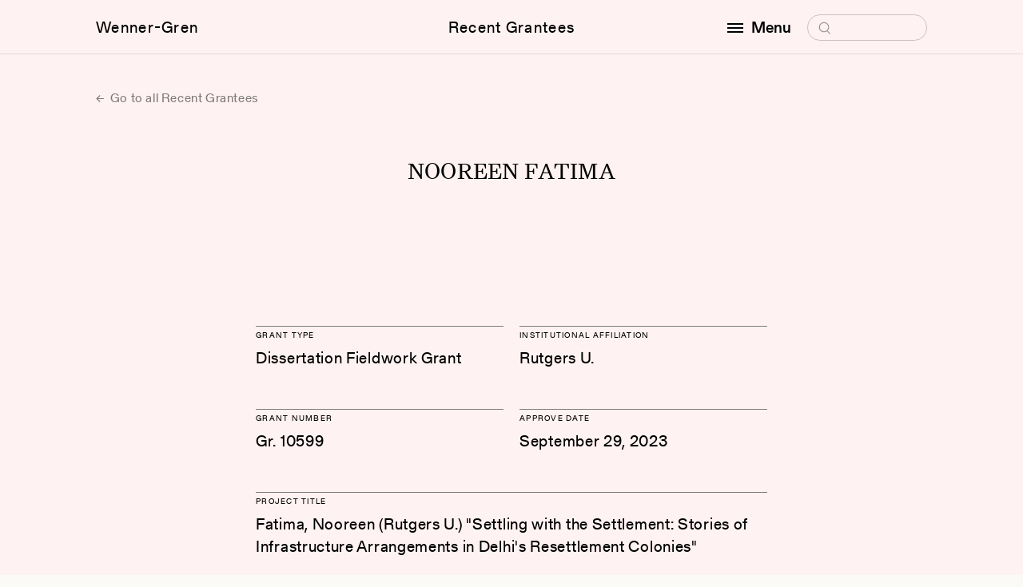

--- FILE ---
content_type: text/css
request_url: https://wennergren.org/app/themes/wgf/dist/css/main.css?id=56c53ef90a38bb213d24c307183e78a8
body_size: 31596
content:
@charset "UTF-8";*,:after,:before{box-sizing:border-box}html{-webkit-text-size-adjust:100%;line-height:1.15}body{margin:0}main{display:block}h1{font-size:2em;margin:.67em 0}hr{box-sizing:content-box;height:0;overflow:visible}pre{font-family:monospace,monospace;font-size:1em}a{background-color:transparent}abbr[title]{border-bottom:none;text-decoration:underline;-webkit-text-decoration:underline dotted;text-decoration:underline dotted}b,strong{font-weight:bolder}code,kbd,samp{font-family:monospace,monospace;font-size:1em}small{font-size:80%}sub,sup{font-size:75%;line-height:0;position:relative;vertical-align:baseline}sub{bottom:-.25em}sup{top:-.5em}img{border-style:none}button,input,optgroup,select,textarea{font-family:inherit;font-size:100%;line-height:1.15;margin:0}button,input{overflow:visible}button,select{text-transform:none}[type=button],[type=reset],[type=submit],button{-webkit-appearance:button}[type=button]::-moz-focus-inner,[type=reset]::-moz-focus-inner,[type=submit]::-moz-focus-inner,button::-moz-focus-inner{border-style:none;padding:0}[type=button]:-moz-focusring,[type=reset]:-moz-focusring,[type=submit]:-moz-focusring,button:-moz-focusring{outline:1px dotted ButtonText}fieldset{padding:.35em .75em .625em}legend{box-sizing:border-box;color:inherit;display:table;max-width:100%;padding:0;white-space:normal}progress{vertical-align:baseline}textarea{overflow:auto}[type=checkbox],[type=radio]{box-sizing:border-box;padding:0}[type=number]::-webkit-inner-spin-button,[type=number]::-webkit-outer-spin-button{height:auto}[type=search]{-webkit-appearance:textfield;outline-offset:-2px}[type=search]::-webkit-search-decoration{-webkit-appearance:none}::-webkit-file-upload-button{-webkit-appearance:button;font:inherit}details{display:block}summary{display:list-item}[hidden],template{display:none}@font-face{font-display:swap;font-family:"Monospace 8221";font-weight:700;src:url(../../assets/fonts/4c1a26d6-4259-4f37-b216-e11fec1d67ea.woff2) format("woff2"),url(../../assets/fonts/32dca774-4f74-4d7e-8df7-9284832a250e.woff) format("woff")}@font-face{font-display:swap;font-family:Gerstner Programm;font-weight:300;src:url(../../assets/fonts/Gerstner-ProgrammLight.woff2) format("woff2"),url(../../assets/fonts/Gerstner-ProgrammLight.woff) format("woff")}@font-face{font-display:swap;font-family:Gerstner Programm;font-style:italic;font-weight:300;src:url(../../assets/fonts/Gerstner-ProgrammLightItalic.woff2) format("woff2"),url(../../assets/fonts/Gerstner-ProgrammLightItalic.woff) format("woff")}@font-face{font-display:block;font-family:Gerstner Programm;font-weight:400;src:url(../../assets/fonts/Gerstner-ProgrammRegular.woff2) format("woff2"),url(../../assets/fonts/Gerstner-ProgrammRegular.woff) format("woff")}@font-face{font-display:swap;font-family:Gerstner Programm;font-style:italic;font-weight:400;src:url(../../assets/fonts/Gerstner-ProgrammItalic.woff2) format("woff2"),url(../../assets/fonts/Gerstner-ProgrammItalic.woff) format("woff")}@font-face{font-display:block;font-family:Gerstner Programm;font-weight:500;src:url(../../assets/fonts/Gerstner-ProgrammMedium.woff2) format("woff2"),url(../../assets/fonts/Gerstner-ProgrammMedium.woff) format("woff")}@font-face{font-display:swap;font-family:Gerstner Programm;font-style:italic;font-weight:500;src:url(../../assets/fonts/Gerstner-ProgrammMediumItalic.woff2) format("woff2"),url(../../assets/fonts/Gerstner-ProgrammMediumItalic.woff) format("woff")}@font-face{font-display:swap;font-family:Gerstner Programm;font-weight:700;src:url(../../assets/fonts/Gerstner-ProgrammBold.woff2) format("woff2"),url(../../assets/fonts/Gerstner-ProgrammBold.woff) format("woff")}@font-face{font-display:swap;font-family:Gerstner Programm;font-style:italic;font-weight:700;src:url(../../assets/fonts/Gerstner-ProgrammBoldItalic.woff2) format("woff2"),url(../../assets/fonts/Gerstner-ProgrammBoldItalic.woff) format("woff")}@font-face{font-display:swap;font-family:"Untitled Serif";font-weight:400;src:url(../../assets/fonts/untitled-serif-regular.woff2) format("woff2")}@font-face{font-display:swap;font-family:"Untitled Serif";font-style:italic;font-weight:400;src:url(../../assets/fonts/untitled-serif-regular-italic.woff2) format("woff2")}@font-face{font-family:"Untitled Serif";font-weight:500;src:url(../../assets/fonts/untitled-serif-medium.woff2) format("woff2")}@font-face{font-display:swap;font-family:"Untitled Serif";font-style:italic;font-weight:500;src:url(../../assets/fonts/untitled-serif-medium-italic.woff2) format("woff2")}.t-us-3{font-family:"Untitled Serif";font-weight:400}@media (max-width:767.98px){.t-us-3{font-size:23px;letter-spacing:.2px;line-height:28px}}@media (min-width:768px){.t-us-3{font-size:30px;letter-spacing:.4px;line-height:34px}}.t-us-4{font-family:"Untitled Serif";font-weight:400;margin:0;text-align:center;text-transform:uppercase}@media (max-width:767.98px){.t-us-4{font-size:24px;letter-spacing:.16px;line-height:28px}}@media (min-width:768px){.t-us-4{font-size:30px;letter-spacing:.2px;line-height:30px}}.t-gt-5{font-family:Gerstner Programm}@media (max-width:767.98px){.t-gt-5{font-size:18px;letter-spacing:1px;line-height:28px}}@media (min-width:768px){.t-gt-5{font-size:20px;letter-spacing:.8px;line-height:30px}}.t-gt-8{font-family:Gerstner Programm;font-weight:400}@media (max-width:767.98px){.t-gt-8{font-size:16px;letter-spacing:.6px;line-height:22px}}@media (min-width:768px){.t-gt-8{font-size:18px;letter-spacing:.6px;line-height:25px}}.t-gt-10{font-family:Gerstner Programm;font-size:10px;font-weight:400;letter-spacing:1.25px;margin:0;text-transform:uppercase}@media (max-width:767.98px){.t-gt-10{line-height:14px}}@media (min-width:768px){.t-gt-10{line-height:20px}}.t-img-caption{color:rgba(0,0,0,.4);font-family:"Monospace 8221";font-size:11px;letter-spacing:.2px;line-height:18px;margin-top:3px}.t-img-description{color:rgba(0,0,0,.98);letter-spacing:.6px;margin-top:3px}.t-heading-sm,.t-img-description{font-family:Gerstner Programm;font-size:13px;font-weight:400;line-height:18px}.t-heading-sm{letter-spacing:.5px;margin:0 0 3px}.t-heading-md{font-family:Gerstner Programm;font-weight:500;margin:0}@media (max-width:767.98px){.t-heading-md{font-size:18px;letter-spacing:.7px;line-height:28px;margin-bottom:28px}}@media (min-width:768px){.t-heading-md{font-size:20px;letter-spacing:.8px;line-height:30px;margin-bottom:30px}}.t-heading-lg,.t-heading-md.t-heading-md--regular{font-weight:400}.t-heading-lg{font-family:"Untitled Serif";margin:0}@media (max-width:767.98px){.t-heading-lg{font-size:23px;letter-spacing:.2px;line-height:28px;margin-bottom:28px;padding-right:35px}}@media (min-width:768px){.t-heading-lg{font-size:30px;letter-spacing:.4px;line-height:34px;margin-bottom:35px;padding-right:70px}}@media (max-width:767.98px){.t-heading-lg+.t-heading-sm{margin-top:32px}}@media (min-width:768px){.t-heading-lg+.t-heading-sm{margin-top:42px}}.t-contact-information,.t-contact-information address{font-style:normal}@media (max-width:767.98px){.t-contact-information{font-size:12px;letter-spacing:.4px;line-height:22px}}@media (min-width:768px){.t-contact-information{font-size:13px;letter-spacing:.5px;line-height:22px}}#tinymce a,.wysiwyg a{border-bottom:1px solid #000;color:inherit;text-decoration:none}#tinymce a:hover,.wysiwyg a:hover{border-bottom:none;text-decoration:none}#tinymce .c-btn-pill,.wysiwyg .c-btn-pill{opacity:1}#tinymce .c-btn-pill:active,#tinymce .c-btn-pill:focus,#tinymce .c-btn-pill:hover,.wysiwyg .c-btn-pill:active,.wysiwyg .c-btn-pill:focus,.wysiwyg .c-btn-pill:hover{opacity:.8}#tinymce p,.wysiwyg p{margin:0 0 1.5em}#tinymce p:last-child,.wysiwyg p:last-child{margin:0}#tinymce p+.t-heading-lg,#tinymce p+.t-heading-md,.wysiwyg p+.t-heading-lg,.wysiwyg p+.t-heading-md{margin-top:3em}#tinymce strong,.wysiwyg strong{font-weight:500}#tinymce iframe,.wysiwyg iframe{display:block}#tinymce .alignleft,.wysiwyg .alignleft{float:left;margin-bottom:30px;margin-right:30px}#tinymce .alignright,.wysiwyg .alignright{float:right;margin-bottom:30px;margin-left:30px}#tinymce .size-full,.wysiwyg .size-full{height:auto;width:100%}#tinymce blockquote,.wysiwyg blockquote{font-style:italic}#tinymce.wysiwyg_serif,#tinymce.wysiwyg_serif_italic,.wysiwyg_serif{font-family:"Untitled Serif";font-weight:400}@media (max-width:767.98px){#tinymce.wysiwyg_serif,#tinymce.wysiwyg_serif_italic,.wysiwyg_serif{font-size:19px;letter-spacing:.2px;line-height:28px}}@media (min-width:768px){#tinymce.wysiwyg_serif,#tinymce.wysiwyg_serif_italic,.wysiwyg_serif{font-size:22px;letter-spacing:.2px;line-height:32px}}#tinymce.wysiwyg_serif iframe,#tinymce.wysiwyg_serif_italic iframe,.wysiwyg_serif iframe{width:100%}#tinymce.wysiwyg_serif ol,#tinymce.wysiwyg_serif ul,#tinymce.wysiwyg_serif_italic ol,#tinymce.wysiwyg_serif_italic ul,.wysiwyg_serif ol,.wysiwyg_serif ul{padding-left:40px}@media (max-width:767.98px){#tinymce.wysiwyg_serif ol li,#tinymce.wysiwyg_serif ul li,#tinymce.wysiwyg_serif_italic ol li,#tinymce.wysiwyg_serif_italic ul li,.wysiwyg_serif ol li,.wysiwyg_serif ul li{padding-left:19px}#tinymce.wysiwyg_serif ol li:not(:last-child),#tinymce.wysiwyg_serif ul li:not(:last-child),#tinymce.wysiwyg_serif_italic ol li:not(:last-child),#tinymce.wysiwyg_serif_italic ul li:not(:last-child),.wysiwyg_serif ol li:not(:last-child),.wysiwyg_serif ul li:not(:last-child){margin-bottom:21px}}@media (min-width:768px){#tinymce.wysiwyg_serif ol li,#tinymce.wysiwyg_serif ul li,#tinymce.wysiwyg_serif_italic ol li,#tinymce.wysiwyg_serif_italic ul li,.wysiwyg_serif ol li,.wysiwyg_serif ul li{padding-left:25px}#tinymce.wysiwyg_serif ol li:not(:last-child),#tinymce.wysiwyg_serif ul li:not(:last-child),#tinymce.wysiwyg_serif_italic ol li:not(:last-child),#tinymce.wysiwyg_serif_italic ul li:not(:last-child),.wysiwyg_serif ol li:not(:last-child),.wysiwyg_serif ul li:not(:last-child){margin-bottom:30px}}#tinymce.wysiwyg_sans,.wysiwyg_sans{color:rgba(0,0,0,.98);font-family:Gerstner Programm;font-weight:400}@media (max-width:767.98px){#tinymce.wysiwyg_sans,.wysiwyg_sans{font-size:18px;letter-spacing:.6px;line-height:26px}}@media (min-width:768px){#tinymce.wysiwyg_sans,.wysiwyg_sans{font-size:20px;letter-spacing:.67px;line-height:30px}}#tinymce.wysiwyg_sans ol,#tinymce.wysiwyg_sans ul,.wysiwyg_sans ol,.wysiwyg_sans ul{margin:0;padding:0}#tinymce.wysiwyg_sans ol p,#tinymce.wysiwyg_sans ul p,.wysiwyg_sans ol p,.wysiwyg_sans ul p{margin-bottom:.9em}#tinymce.wysiwyg_sans ul,.wysiwyg_sans ul{list-style:none}#tinymce.wysiwyg_sans ol,.wysiwyg_sans ol{padding-left:25px}#tinymce.wysiwyg_sans li,.wysiwyg_sans li{position:relative}@media (max-width:767.98px){#tinymce.wysiwyg_sans li,.wysiwyg_sans li{margin-bottom:1.3em;padding-left:20px}}@media (min-width:768px){#tinymce.wysiwyg_sans li,.wysiwyg_sans li{margin-bottom:1.4em;padding-left:50px}}#tinymce.wysiwyg_sans ul li:before,.wysiwyg_sans ul li:before{background:#000;border-radius:100%;content:"";position:absolute}@media (max-width:767.98px){#tinymce.wysiwyg_sans ul li:before,.wysiwyg_sans ul li:before{height:6px;left:0;top:6px;width:6px}}@media (min-width:768px){#tinymce.wysiwyg_sans ul li:before,.wysiwyg_sans ul li:before{height:7px;left:3px;top:11px;width:7px}}#tinymce.wysiwyg_monospace,#tinymce.wysiwyg_monospace_links,.wysiwyg_monospace,.wysiwyg_monospace_links{font-family:"Monospace 8221";font-size:13px;letter-spacing:.2px;line-height:18px}.c-btn-text{background:none;border:none;color:inherit;font-family:Gerstner Programm;font-size:16px;letter-spacing:.6px;line-height:30px;opacity:.5;text-align:none;text-decoration:none;transition:opacity .2s linear 0s}.c-btn-text:active,.c-btn-text:focus,.c-btn-text:hover{opacity:1}.c-btn-text--arrow-left:before{content:"← "}.c-btn-text--arrow-right:after{content:" →"}.c-btn-pill{align-items:center;align-self:flex-start;background:none;border:none;border:1px solid #000!important;border-radius:30px;color:#000;cursor:pointer;display:inline-flex;font-family:Gerstner Programm;font-size:16px;font-weight:500;justify-content:center;letter-spacing:.6px;line-height:30px;opacity:.5;padding:2px 20px;text-decoration:none;transition:opacity .2s linear 0s}.c-btn-pill:active,.c-btn-pill:focus,.c-btn-pill:hover{opacity:1}.c-btn-pill[target=_blank]:after{content:" ↗"}.c-btn-pill:disabled{cursor:default;opacity:.15}.c-btn-pill--arrow-left:before{content:"← "}.c-btn-pill--arrow-right:after{content:" →"}.c-btn-pill--nav{border:0!important;opacity:1;padding:0}#tinymce a.c-btn-pill--black,.c-btn-pill--black,.wysiwyg a.c-btn-pill--black{background-color:#000;color:#fcfaf7;opacity:1;transition:opacity .2s linear 0s,background .2s linear 0s,color .2s linear 0s}#tinymce a.c-btn-pill--black:active,#tinymce a.c-btn-pill--black:focus,#tinymce a.c-btn-pill--black:hover,.c-btn-pill--black:active,.c-btn-pill--black:focus,.c-btn-pill--black:hover,.wysiwyg a.c-btn-pill--black:active,.wysiwyg a.c-btn-pill--black:focus,.wysiwyg a.c-btn-pill--black:hover{background:inherit;color:#000}.c-btn-pill--white{background-color:#fff;border:1px solid #fff!important;color:#000;opacity:1;transition:opacity .2s linear 0s,background .2s linear 0s,color .2s linear 0s}.c-btn-pill--white:active,.c-btn-pill--white:focus,.c-btn-pill--white:hover{color:#000}.c-btn-pill--blue{background-color:#6fc5e5;border:1px solid #6fc5e5!important;color:#fcfaf7;opacity:1;transition:opacity .2s linear 0s,background .2s linear 0s,color .2s linear 0s}.c-btn-pill--blue:active,.c-btn-pill--blue:focus,.c-btn-pill--blue:hover{background:inherit;color:#6fc5e5}.c-btn-pill--small{font-size:13px;height:26px;letter-spacing:.5px;line-height:1.73;padding-left:12px;padding-right:12px}.c-btn-round{background:none;border:none;cursor:pointer;padding:0}.c-btn-round .c-btn-round__inner{align-items:center;display:flex;height:26px;justify-content:center;width:26px}.c-btn-round .c-btn-round__inner:before{border:1px solid #000;border-radius:100%;content:"";height:100%;left:0;opacity:.2;position:absolute;top:0;transition:transform .2s linear 0s,opacity .2s linear 0s;width:100%}.c-btn-round .c-btn-round__inner .icon{height:8px;opacity:.4;transition:opacity .2s linear 0s;width:8px}.c-btn-round:active .c-btn-round__inner:before,.c-btn-round:hover .c-btn-round__inner:before{transform:scale(1.08)}.c-btn-round:active .c-btn-round__inner .icon,.c-btn-round:active .c-btn-round__inner:after,.c-btn-round:active .c-btn-round__inner:before,.c-btn-round:hover .c-btn-round__inner .icon,.c-btn-round:hover .c-btn-round__inner:after,.c-btn-round:hover .c-btn-round__inner:before{opacity:1}.c-btn-round--arrow-down .c-btn-round__inner:after{border-color:#000 transparent transparent;border-style:solid;border-width:6px 4px 0;content:"";height:0;margin-top:2px;opacity:.3;transition:opacity .2s linear 0s;width:0}.c-btn-read-more{-webkit-appearance:none;background:none;border:0;font-family:Gerstner Programm;margin:0;outline:0;padding:0;text-align:right;transition:opacity .2s ease 0s;width:100%}.c-btn-read-more span{font-size:16px;letter-spacing:.6px;line-height:28px;position:relative}.c-btn-read-more span:before{background:#000;content:"";height:1px;left:0;position:absolute;top:50%;transform:translateX(-15px) translateX(-100%);width:calc(100vw - 45px - 100%)}.c-btn-read-more:active,.c-btn-read-more:focus,.c-btn-read-more:hover{opacity:1}.c-btn-cancel{background:none;border:none;cursor:pointer;padding:0;position:relative}.c-btn-cancel .c-btn-cancel__inner{align-items:center;display:flex;height:26px;justify-content:center;width:26px}.c-btn-cancel .c-btn-cancel__inner .icon{height:16px;opacity:.4;transition:opacity .2s linear 0s;width:16px}.c-btn-cancel:active .c-btn-cancel__inner .icon,.c-btn-cancel:focus .c-btn-cancel__inner .icon,.c-btn-cancel:hover .c-btn-cancel__inner .icon{opacity:.8}@font-face{font-family:swiper-icons;font-style:normal;font-weight:400;src:url("data:application/font-woff;charset=utf-8;base64, [base64]//wADZ2x5ZgAAAywAAADMAAAD2MHtryVoZWFkAAABbAAAADAAAAA2E2+eoWhoZWEAAAGcAAAAHwAAACQC9gDzaG10eAAAAigAAAAZAAAArgJkABFsb2NhAAAC0AAAAFoAAABaFQAUGG1heHAAAAG8AAAAHwAAACAAcABAbmFtZQAAA/gAAAE5AAACXvFdBwlwb3N0AAAFNAAAAGIAAACE5s74hXjaY2BkYGAAYpf5Hu/j+W2+MnAzMYDAzaX6QjD6/4//Bxj5GA8AuRwMYGkAPywL13jaY2BkYGA88P8Agx4j+/8fQDYfA1AEBWgDAIB2BOoAeNpjYGRgYNBh4GdgYgABEMnIABJzYNADCQAACWgAsQB42mNgYfzCOIGBlYGB0YcxjYGBwR1Kf2WQZGhhYGBiYGVmgAFGBiQQkOaawtDAoMBQxXjg/wEGPcYDDA4wNUA2CCgwsAAAO4EL6gAAeNpj2M0gyAACqxgGNWBkZ2D4/wMA+xkDdgAAAHjaY2BgYGaAYBkGRgYQiAHyGMF8FgYHIM3DwMHABGQrMOgyWDLEM1T9/w8UBfEMgLzE////P/5//f/V/xv+r4eaAAeMbAxwIUYmIMHEgKYAYjUcsDAwsLKxc3BycfPw8jEQA/[base64]/uznmfPFBNODM2K7MTQ45YEAZqGP81AmGGcF3iPqOop0r1SPTaTbVkfUe4HXj97wYE+yNwWYxwWu4v1ugWHgo3S1XdZEVqWM7ET0cfnLGxWfkgR42o2PvWrDMBSFj/IHLaF0zKjRgdiVMwScNRAoWUoH78Y2icB/yIY09An6AH2Bdu/UB+yxopYshQiEvnvu0dURgDt8QeC8PDw7Fpji3fEA4z/PEJ6YOB5hKh4dj3EvXhxPqH/SKUY3rJ7srZ4FZnh1PMAtPhwP6fl2PMJMPDgeQ4rY8YT6Gzao0eAEA409DuggmTnFnOcSCiEiLMgxCiTI6Cq5DZUd3Qmp10vO0LaLTd2cjN4fOumlc7lUYbSQcZFkutRG7g6JKZKy0RmdLY680CDnEJ+UMkpFFe1RN7nxdVpXrC4aTtnaurOnYercZg2YVmLN/d/gczfEimrE/fs/bOuq29Zmn8tloORaXgZgGa78yO9/cnXm2BpaGvq25Dv9S4E9+5SIc9PqupJKhYFSSl47+Qcr1mYNAAAAeNptw0cKwkAAAMDZJA8Q7OUJvkLsPfZ6zFVERPy8qHh2YER+3i/BP83vIBLLySsoKimrqKqpa2hp6+jq6RsYGhmbmJqZSy0sraxtbO3sHRydnEMU4uR6yx7JJXveP7WrDycAAAAAAAH//wACeNpjYGRgYOABYhkgZgJCZgZNBkYGLQZtIJsFLMYAAAw3ALgAeNolizEKgDAQBCchRbC2sFER0YD6qVQiBCv/H9ezGI6Z5XBAw8CBK/m5iQQVauVbXLnOrMZv2oLdKFa8Pjuru2hJzGabmOSLzNMzvutpB3N42mNgZGBg4GKQYzBhYMxJLMlj4GBgAYow/P/PAJJhLM6sSoWKfWCAAwDAjgbRAAB42mNgYGBkAIIbCZo5IPrmUn0hGA0AO8EFTQAA")}:root{--swiper-theme-color:#007aff}.swiper{list-style:none;margin-left:auto;margin-right:auto;overflow:hidden;padding:0;position:relative;z-index:1}.swiper-vertical>.swiper-wrapper{flex-direction:column}.swiper-wrapper{box-sizing:content-box;display:flex;height:100%;position:relative;transition-property:transform;width:100%;z-index:1}.swiper-android .swiper-slide,.swiper-wrapper{transform:translateZ(0)}.swiper-pointer-events{touch-action:pan-y}.swiper-pointer-events.swiper-vertical{touch-action:pan-x}.swiper-slide{flex-shrink:0;height:100%;position:relative;transition-property:transform;width:100%}.swiper-slide-invisible-blank{visibility:hidden}.swiper-autoheight,.swiper-autoheight .swiper-slide{height:auto}.swiper-autoheight .swiper-wrapper{align-items:flex-start;transition-property:transform,height}.swiper-3d,.swiper-3d.swiper-css-mode .swiper-wrapper{perspective:1200px}.swiper-3d .swiper-cube-shadow,.swiper-3d .swiper-slide,.swiper-3d .swiper-slide-shadow,.swiper-3d .swiper-slide-shadow-bottom,.swiper-3d .swiper-slide-shadow-left,.swiper-3d .swiper-slide-shadow-right,.swiper-3d .swiper-slide-shadow-top,.swiper-3d .swiper-wrapper{transform-style:preserve-3d}.swiper-3d .swiper-slide-shadow,.swiper-3d .swiper-slide-shadow-bottom,.swiper-3d .swiper-slide-shadow-left,.swiper-3d .swiper-slide-shadow-right,.swiper-3d .swiper-slide-shadow-top{height:100%;left:0;pointer-events:none;position:absolute;top:0;width:100%;z-index:10}.swiper-3d .swiper-slide-shadow{background:rgba(0,0,0,.15)}.swiper-3d .swiper-slide-shadow-left{background-image:linear-gradient(270deg,rgba(0,0,0,.5),transparent)}.swiper-3d .swiper-slide-shadow-right{background-image:linear-gradient(90deg,rgba(0,0,0,.5),transparent)}.swiper-3d .swiper-slide-shadow-top{background-image:linear-gradient(0deg,rgba(0,0,0,.5),transparent)}.swiper-3d .swiper-slide-shadow-bottom{background-image:linear-gradient(180deg,rgba(0,0,0,.5),transparent)}.swiper-css-mode>.swiper-wrapper{-ms-overflow-style:none;overflow:auto;scrollbar-width:none}.swiper-css-mode>.swiper-wrapper::-webkit-scrollbar{display:none}.swiper-css-mode>.swiper-wrapper>.swiper-slide{scroll-snap-align:start start}.swiper-horizontal.swiper-css-mode>.swiper-wrapper{scroll-snap-type:x mandatory}.swiper-vertical.swiper-css-mode>.swiper-wrapper{scroll-snap-type:y mandatory}.swiper-centered>.swiper-wrapper:before{content:"";flex-shrink:0;order:9999}.swiper-centered.swiper-horizontal>.swiper-wrapper>.swiper-slide:first-child{-webkit-margin-start:var(--swiper-centered-offset-before);margin-inline-start:var(--swiper-centered-offset-before)}.swiper-centered.swiper-horizontal>.swiper-wrapper:before{height:100%;min-height:1px;width:var(--swiper-centered-offset-after)}.swiper-centered.swiper-vertical>.swiper-wrapper>.swiper-slide:first-child{-webkit-margin-before:var(--swiper-centered-offset-before);margin-block-start:var(--swiper-centered-offset-before)}.swiper-centered.swiper-vertical>.swiper-wrapper:before{height:var(--swiper-centered-offset-after);min-width:1px;width:100%}.swiper-centered>.swiper-wrapper>.swiper-slide{scroll-snap-align:center center}.lazyload,.lazyloading{opacity:0;will-change:opacity}.lazyloaded{opacity:1;transition:opacity .5s linear 0s}img[data-sizes=auto]{display:block;height:auto;width:100%}span.img{display:block;position:relative}span.img img,span.img--cover{height:100%;left:0;position:absolute;top:0;width:100%}span.img--cover img{-o-object-fit:cover;object-fit:cover}span.img--contain{padding-bottom:var(--data-padding-bottom)}span.img--contain img{-o-object-fit:contain;object-fit:contain}html{-webkit-font-smoothing:antialiased}input::-webkit-input-placeholder,textarea::-webkit-input-placeholder{line-height:normal}.icon{stroke-width:0;stroke:currentColor;fill:currentColor;display:inline-block;height:1em;width:1em}body{background:#fcfaf7;color:#000;font-family:Gerstner Programm}.screen-reader-text{clip:rect(1px 1px 1px 1px);clip:rect(1px,1px,1px,1px);height:1px;overflow:hidden;position:absolute;white-space:nowrap;width:1px}[data-barba=container],[data-barba=container] .c-header__title{background:#fcfaf7}button{cursor:pointer}.section{align-items:center;display:flex;justify-content:center;margin-bottom:110px;padding:0 15px;width:100%}@media (min-width:576px){.section{margin-bottom:180px}}.section.section--no-margin{margin-bottom:0}@media (min-width:576px){.section.section--no-margin{margin-bottom:0}}.section__inner{max-width:1040px;width:100%}.segment+.segment{margin-top:32px}@media (min-width:576px){.segment+.segment{margin-top:64px}}.u-reveal-header{margin-bottom:calc(100vh - var(--headerheight))}.u-reveal-header:before{background:#fcfaf7;content:"";height:100%;left:0;opacity:var(--revealed);pointer-events:none;position:fixed;top:0;width:100%;will-change:opacity;z-index:-1}.u-fixed-page-content{background:#fcfaf7;z-index:0}.u-fixed-page-content--fixed{left:0;position:fixed;top:var(--headerheight);width:100%}.u-img-hover .img{align-items:center;display:flex;justify-content:center;overflow:hidden}.u-img-hover .img img{transform:scale(1);transition:transform .5s ease 0s;will-change:transform}.u-img-hover:active .img img,.u-img-hover:focus .img img,.u-img-hover:hover .img img{transform:scale(1.05)}body.css-transitions-only-after-page-load .c-header__right *{transition:none!important}.embed-responsive{display:block;overflow:hidden;padding:0;position:relative;width:100%}.embed-responsive:before{content:"";display:block}.embed-responsive .embed-responsive-item,.embed-responsive embed,.embed-responsive iframe,.embed-responsive object,.embed-responsive video{border:0;bottom:0;height:100%;left:0;position:absolute;top:0;width:100%}.embed-responsive-21by9:before{padding-top:42.8571428571%}.embed-responsive-16by9:before{padding-top:56.25%}.embed-responsive-4by3:before{padding-top:75%}.embed-responsive-1by1:before{padding-top:100%}.c-header{align-items:center;background:inherit;display:flex;justify-content:center;position:-webkit-sticky;position:sticky;top:0;transition:opacity 0s linear 0s;width:100%;z-index:99}@media (max-width:991.98px){.c-header{border-bottom:1px solid rgba(0,0,0,.05);font-size:18px;height:100px;letter-spacing:.72px;line-height:28px;padding-bottom:50px}[data-barba-namespace=home] .c-header,[data-barba-namespace=page-default] .c-header{height:50px;padding-bottom:0}}@media (min-width:992px){.c-header{border-bottom:1px solid rgba(0,0,0,.1);font-size:20px;height:68px;letter-spacing:1.3px;line-height:31px}}.c-header__inner{align-items:center;background:inherit;display:flex;justify-content:space-between;max-width:1070px;pointer-events:auto;width:100%}@media (max-width:991.98px){.c-header__inner{height:50px;padding-left:15px;padding-right:0}}@media (min-width:992px){.c-header__inner{display:grid;grid-template-columns:1fr 1fr 1fr;height:68px;padding:0 15px}}.c-header__title{font-size:inherit;font-weight:400;margin:0}@media (max-width:991.98px){.c-header__title{align-items:center;background:inherit;border-bottom:1px solid rgba(0,0,0,.05);border-top:1px solid rgba(0,0,0,.05);display:flex;height:50px;left:0;padding:0 15px;position:absolute;top:50px;width:100%}.c-header__title .icon-arrow-hook{margin-right:8px}.c-header__title br{display:none}}@media (min-width:992px){.c-header__title{position:relative;text-align:center}.c-header__title .icon-arrow-hook{display:none}}[data-barba-namespace=home] .c-header__title,[data-barba-namespace=page-default] .c-header__title{visibility:hidden}.c-header__link{color:inherit;outline:0;text-decoration:none;transition:opacity .2s linear 0s}.c-header__link:hover{opacity:.8}.c-header__link:focus-visible{border:2px dotted rgba(0,0,0,.2)}.c-header__menu-wrapper,.c-header__right{display:flex;flex-direction:row;justify-content:flex-end}.c-header__menu-wrapper{position:relative}.c-header__menu-button{background:none;border:0;font-weight:500;padding:0;position:relative;text-align:center;z-index:20}@media (max-width:991.98px){.c-header__menu-button{padding-left:25px;padding-right:15px}}@media (min-width:992px){.c-header__menu-button{margin-left:10px;padding-left:30px;padding-right:20px}}.c-header__menu-button:hover .hamburger:before{transform:translateY(-50%)}.c-header__menu-button:hover .hamburger:after{transform:translateY(50%)}.hamburger{left:0;opacity:1;top:50%;transition:opacity .3s ease 0s;width:20px}.hamburger,.hamburger:after,.hamburger:before{background-color:#000;height:2px;position:absolute}.hamburger:after,.hamburger:before{content:"";display:block;transition:transform .3s ease 0s;width:100%}.hamburger:before{top:-5px}.hamburger:after{bottom:-5px}.body--menu-open .hamburger{opacity:0;transition:opacity .3s ease .3s}.body--menu-open .hamburger:before{transform:translateY(5px)!important}.body--menu-open .hamburger:after{transform:translateY(-5px)!important}.c-header__search{border-radius:33px}@media (max-width:991.98px){.c-header__search{position:absolute;right:15px;top:-2px;transform:translateX(300px);transition:transform .8s ease 0s,visibility 0s linear .8s;visibility:hidden;width:265px;will-change:transform;z-index:40}.body--menu-open .c-header__search{transform:translateX(0);transition:transform .8s ease 0s,visibility 0s linear 0s;visibility:visible}}@media (min-width:992px){.c-header__search{position:relative;width:150px;z-index:20}}.c-header__search input[type=search]{-webkit-appearance:none;background:none;border:1px solid rgba(0,0,0,.2);border-radius:33px;cursor:pointer;font-size:18px;height:33px;letter-spacing:.4px;line-height:1.2;outline:0;padding:2px 15px;position:relative;transition:width .8s ease .2s,background .5s linear 0s;width:100%}@media screen and (min-width:1070px){.c-header__search input[type=search]:focus{transition:width .8s ease 0s;width:calc(var(--vw, 1vw)*100/2 - 540px + 100%)}}.c-header__search input[type=search]::-webkit-search-cancel-button{display:none}.c-header__search input[type=search]:not(:-moz-placeholder-shown)+.icon-search{opacity:0}.c-header__search input[type=search]:not(:placeholder-shown)+.icon-search{opacity:0}.c-header__search input[type=search]::-moz-placeholder{color:rgba(0,0,0,.4);opacity:0}.c-header__search input[type=search]::placeholder{color:rgba(0,0,0,.4);opacity:0}.body--menu-open .c-header__search input[type=search],.c-header__search input[type=search]:focus,.c-header__search input[type=search]:hover{background:#fff}.c-header__search input[type=search]:focus+.icon-search{opacity:0}.c-header__search input[type=search]:focus~.icon-arrow{opacity:1}@media screen and (min-width:1070px){.c-header__search input[type=search]:focus~.icon-arrow{transition:opacity .2s linear .8s}}.c-header__search input[type=search]:focus::-moz-placeholder{opacity:1}.c-header__search input[type=search]:focus::placeholder{opacity:1}.c-header__search input[type=submit]{align-items:center;-webkit-appearance:none;background:none;border:0;display:flex;height:33px;justify-content:center;opacity:0;outline:0;position:absolute;right:10px;top:0;transition:opacity .2s linear 0s;width:15px}@media screen and (min-width:1070px){.c-header__search input[type=submit]{right:calc(var(--vw, 1vw)*100*-1/2 + 550px)}}.c-header__search .icon-search{height:18px;left:12px;opacity:.4;pointer-events:none;position:absolute;top:50%;transform:translateY(-50%);width:18px}.c-header__viewport{align-items:flex-start;display:flex;justify-content:center;overflow:hidden}.c-header__viewport,.c-header__viewport:after{height:100%;left:0;pointer-events:none;position:fixed;top:0;width:100%}.c-header__viewport:after{content:"";opacity:0;transition:opacity .8s ease 0s;will-change:opacity;z-index:0}@media (max-width:991.98px){.c-header__viewport:after{background:rgba(0,0,0,.5)}}@media (min-width:992px){.c-header__viewport:after{background:hsla(0,0%,100%,.5)}}.body--menu-open .c-header__viewport:after{cursor:pointer;opacity:1;pointer-events:auto}.c-header__menu{background:#f8f6f3;height:100vh;overflow:hidden;position:absolute;right:0;top:0;transform:translateX(100%);transition:transform .8s ease 0s,visibility 0s linear .8s;visibility:hidden;will-change:transform}@media (max-width:991.98px){.c-header__menu{right:-15px;top:-15px;width:315px;z-index:30}}@media (min-width:992px){.c-header__menu{right:-15px;top:-18px;width:300px;z-index:10}}@media screen and (min-width:1070px){.c-header__menu{right:calc(var(--vw, 1vw)*100*-1/2 + 512.5px - 100vw + var(--vw, 1vw)*100);width:calc(100% + var(--vw, 1vw)*100/2 - 512.5px)}}.body--menu-open .c-header__menu{transform:translateX(0);transition:transform .8s ease 0s,visibility 0s linear 0s;visibility:visible}.c-header__menu address{padding-top:40px}.c-header__menu:before{content:"";left:0;position:absolute;top:0;z-index:10}@media (max-width:991.98px){.c-header__menu:before{background:linear-gradient(0deg,hsla(36,26%,96%,0),#f8f6f3 30%,#f8f6f3);height:70px;width:calc(100% - 20px)}}@media (min-width:992px){.c-header__menu:before{background:linear-gradient(0deg,hsla(36,26%,96%,0),#f8f6f3 33%,#f8f6f3);height:100px;width:calc(100% - 50px)}}.c-header__menu-scroll{display:flex;flex-direction:column;height:100vh;justify-content:space-between;overflow:auto}@media (max-width:991.98px){.c-header__menu-scroll{-webkit-overflow-scrolling:touch;padding:70px 20px 15px}}@media (min-width:992px){.c-header__menu-scroll{padding:100px 60px 20px 40px}}.c-header__forum-bar,.c-header__guide-bar{align-items:center;background:#fcfaf7;border-bottom:1px solid rgba(0,0,0,.05);border-top:1px solid rgba(0,0,0,.05);display:flex;flex-direction:row;height:50px;justify-content:space-between;left:0;padding:0 15px;position:absolute;top:50px;width:100%}.c-header__forum-bar .c-aside-toggle,.c-header__guide-bar .c-aside-toggle{align-items:center;background:none;border:none;color:inherit;display:flex;flex-direction:row;margin:0;opacity:.3;outline:0;padding:0;transition:opacity .2s linear 0s}.c-header__forum-bar .c-aside-toggle:active,.c-header__forum-bar .c-aside-toggle:focus,.c-header__forum-bar .c-aside-toggle:hover,.c-header__guide-bar .c-aside-toggle:active,.c-header__guide-bar .c-aside-toggle:focus,.c-header__guide-bar .c-aside-toggle:hover{opacity:1}.c-header__forum-bar .c-aside-toggle:after,.c-header__guide-bar .c-aside-toggle:after{border-color:#000 transparent transparent;border-style:solid;border-width:6px 4px 0;content:"";height:0;margin-left:4px;margin-top:2px;width:0}.c-header-progress-bar{bottom:-1px;height:2px;left:0;position:absolute;transition:opacity .15s;width:100%}.c-header-progress-bar .c-header-progress-bar__progress{background:#000}.body--menu-open .c-header-progress-bar{opacity:0}.c-header-progress-bar__progress{height:2px;left:0;position:absolute;top:0;transform:scaleX(0);transform-origin:left;transition:transform 2s ease 1s;width:100%;will-change:transform}.c-footer{align-items:center;background:hsla(0,0%,100%,.5);border-top:1px solid rgba(0,0,0,.1);display:flex;justify-content:center;padding:0 15px;width:100%}@media (min-width:768px){.c-footer{padding-top:50px}}.c-footer__inner{max-width:1040px;width:100%}.c-footer__columns{display:flex;flex-direction:column;margin-bottom:60px}@media (min-width:992px){.c-footer__columns{display:grid;grid-template-columns:auto 1fr 1fr auto;margin-bottom:250px}}@media (max-width:991.98px){.c-footer__column{margin-top:15px;padding-top:11px}.c-footer__column:not(:first-child){border-top:1px solid rgba(0,0,0,.1)}}@media (min-width:992px){.c-footer__column{display:flex;flex-direction:column}.c-footer__column:not(:first-child){border-left:1px solid rgba(0,0,0,.1)}.c-footer__column:first-child{align-items:flex-start;padding-right:40px}.c-footer__column:nth-child(2),.c-footer__column:nth-child(3){align-items:center;padding-left:40px;padding-right:40px}.c-footer__column:nth-child(4){align-items:flex-end;padding-left:40px}}.c-footer__column .c-menu{width:100%}.c-footer__column .c-menu a{transition:opacity .2s ease 0s}.c-footer__column .c-menu a:active,.c-footer__column .c-menu a:focus,.c-footer__column .c-menu a:hover{opacity:.5;transform:none}.c-footer-footer{display:flex;flex-direction:column}@media (max-width:767.98px){.c-footer-footer{font-size:12px;letter-spacing:.6px;line-height:22px;margin-bottom:10px}}@media (min-width:768px){.c-footer-footer{flex-direction:row;font-size:13px;justify-content:space-between;letter-spacing:.5px;line-height:18px;margin-bottom:8px}}.c-footer-footer__left{display:flex;flex-direction:row}@media (max-width:767.98px){.c-footer-footer__left{flex-direction:column;margin-bottom:30px}}.c-footer-footer__left ul{display:flex;flex-direction:row;list-style:none;margin:0;padding:0}.c-footer-footer__left ul a{color:inherit;outline:0;text-decoration:none}.c-footer-footer__left ul a:active,.c-footer-footer__left ul a:focus,.c-footer-footer__left ul a:hover{text-decoration:none}.c-footer-footer__left ul a:focus-visible{border:2px dotted rgba(0,0,0,.2)}.c-footer-footer__right{align-self:flex-end;opacity:.3}.c-footer-footer__right a{color:inherit;outline:0;text-decoration:underline}.c-footer-footer__right a:active,.c-footer-footer__right a:focus,.c-footer-footer__right a:hover{text-decoration:none}.c-footer-footer__right a:focus-visible{border:2px dotted rgba(0,0,0,.2)}.c-menu ul{list-style:none;margin:0;padding:0}.c-menu a{color:#000;display:block;text-decoration:none;transition:transform .4s ease 0s}.c-menu a:active,.c-menu a:focus,.c-menu a:hover{color:#000;outline:0;transform:translateX(5px)}.c-menu a:focus-visible{border:2px dotted rgba(0,0,0,.2);transform:none}@media (max-width:767.98px){.c-menu a{font-size:16px;letter-spacing:.4px;line-height:30px}}@media (min-width:768px){.c-menu a{font-size:18px;letter-spacing:.6px;line-height:30px}}.c-menu__heading{font-weight:400;margin:0;opacity:.3}@media (max-width:767.98px){.c-menu__heading{font-size:12px;letter-spacing:.6px;line-height:30px}}@media (min-width:768px){.c-menu__heading{font-size:13px;letter-spacing:.46px;line-height:22.5px;margin-bottom:7px}}.c-menu--contact a{display:block;font-size:inherit;line-height:inherit}.c-menu--contact .c-socials{margin-top:22px;text-transform:capitalize}.c-menu__block{border-bottom:1px solid rgba(0,0,0,.1)}@media (max-width:767.98px){.c-menu__block{padding-bottom:15px;padding-top:10px}}@media (min-width:768px){.c-menu__block{padding-bottom:20px;padding-top:20px}}.c-menu__block:first-child{padding-top:0}.c-event{display:flex;flex-direction:column;position:relative}@media (max-width:991.98px){.c-event{padding-left:5px;padding-right:5px}}@media (min-width:992px){.c-event{display:grid;grid-template-columns:180px 230px 1fr;padding-bottom:60px}}.c-event:before{background:#f8f7f3;content:"";height:100%;left:calc(var(--vw, 1vw)*100/2*-1 - -50%);opacity:0;position:absolute;transition:opacity .3s linear 0s;width:calc(var(--vw, 1vw)*100)}.c-event.is-hovering:before,.c-event.is-open:before,.c-event.is-opening:before{opacity:1}.c-event:after{background:rgba(0,0,0,.2);bottom:0;content:"";height:1px;position:absolute}@media (max-width:991.98px){.c-event:after{left:0;right:0}}@media (min-width:992px){.c-event:after{left:175px;right:0}}.c-event:last-child:after{display:none}.c-event__outer-column{pointer-events:none}@media (max-width:991.98px){.c-event__outer-column{height:80px;position:absolute;right:0;top:0;width:100%}}@media (min-width:992px){.c-event__outer-column{height:100%;padding-bottom:60px;padding-top:15px;position:absolute;right:-66px;width:66px}}.c-event__header{display:flex;flex-direction:column;position:relative}@media (max-width:991.98px){.c-event__header{order:1}}@media (min-width:992px){.c-event__header{display:grid;flex-direction:row;grid-column-end:4;grid-column-start:2;grid-template-columns:230px 1fr}}.c-event__sections{display:flex;flex-direction:column;position:relative}@media (max-width:991.98px){.c-event__sections{order:3;padding-bottom:110px;padding-top:70px}}@media (min-width:992px){.c-event__sections{display:grid;grid-column-end:4;grid-column-start:1;grid-template-columns:180px 230px 1fr;padding-bottom:120px;padding-top:50px}}@media (max-width:991.98px){.c-event__date{margin-top:8px!important}}@media (min-width:992px){.c-event__date{grid-column:1;margin-top:21px!important}}.t-event-heading{font-family:Gerstner Programm;font-weight:400;margin:0}@media (max-width:991.98px){.t-event-heading{font-size:16px;letter-spacing:.6px;line-height:22px}}@media (min-width:992px){.t-event-heading{font-size:18px;letter-spacing:.6px;line-height:22px}}.c-event__content{display:flex;flex-direction:column;width:100%}@media (min-width:992px){.c-event__content{grid-column:2}}.c-event__click-area{position:relative}@media (max-width:991.98px){.c-event__click-area{margin-top:-30px;padding-top:44px}}@media (min-width:992px){.c-event__click-area{padding-right:50px;padding-top:12px}}.c-event__heading{font-family:Gerstner Programm;font-weight:500;margin:0}@media (max-width:991.98px){.c-event__heading{font-size:18px;letter-spacing:.7px;line-height:22px;margin-bottom:6px}}@media (min-width:992px){.c-event__heading{font-size:28px;line-height:32px;margin-bottom:5px}}.c-event__button-open{height:100%;left:0;opacity:1;pointer-events:auto;position:absolute;top:0;transition:opacity .5s linear 1.5s;width:100%}.c-event__button-open .c-btn-round__inner{position:absolute;right:5px}@media (max-width:991.98px){.c-event__button-open .c-btn-round__inner{right:0;top:11px}}@media (min-width:992px){.c-event__button-open .c-btn-round__inner{top:15px}}.is-opening .c-event__button-open{opacity:0;pointer-events:none;transition:opacity .5s linear 0s}.c-event__button-open:disabled{color:inherit}.c-event__button-close{opacity:0;pointer-events:none;transition:opacity .5s linear 0s}@media (max-width:991.98px){.c-event__button-close{height:100%;left:0;position:absolute;top:0;width:100%}.c-event__button-close .c-btn-round__inner{position:absolute;right:10px;top:11px}}@media (min-width:992px){.c-event__button-close{display:block;height:26px;margin-left:auto;position:-webkit-sticky;position:sticky;top:15px;top:calc(var(--headerheight) + 62px);width:26px}}.is-opening .c-event__button-close{opacity:1;pointer-events:auto;transition:opacity .5s linear 1s}.c-event__button-close:disabled{color:inherit}.c-event__intro{margin-bottom:16px}@media (min-width:992px){.c-event__intro{margin-bottom:10px}}.c-tags.c-event__tags{z-index:1}.c-event__collapse{height:0;overflow:hidden}.c-event__collapse.is-open{overflow:visible}@media (max-width:991.98px){.c-event__collapse{order:3}}@media (min-width:992px){.c-event__collapse{grid-column-end:4;grid-column-start:1}}.c-event__collapse .c-read-more__collapse:after{background:linear-gradient(0deg,#f8f7f3,hsla(48,26%,96%,0))}.c-event__share{display:flex;flex-direction:row;opacity:0;pointer-events:none;transition:opacity .5s linear 0s;z-index:1}@media (max-width:991.98px){.c-event__share .c-event__share--register,.c-event__share .c-share{margin-right:8px}}@media (min-width:992px){.c-event__share .c-event__share--register,.c-event__share .c-share{margin-bottom:10px}}.c-event__share .c-event__share--register:last-child,.c-event__share .c-share:last-child{margin-bottom:0}@media (max-width:991.98px){.c-event__share{margin-top:16px;order:2}.is-open .c-event__share,.is-opening .c-event__share,[data-barba-namespace=single-event] .c-event__share{transform:translateY(14px)}}@media (min-width:992px){.c-event__share{align-self:flex-start;flex-direction:column;grid-column:1;margin-top:15px;position:-webkit-sticky;position:sticky;top:calc(var(--headerheight) + 62px)}.c-event__sections .c-event__share{margin-top:0}[data-barba-namespace=single-event] .c-event__share{top:calc(var(--headerheight) + 15px)}}.is-opening .c-event__share,[data-barba-namespace=single-event] .c-event__share{opacity:1;pointer-events:auto;transition:opacity .5s linear 1s}.c-event__share .c-btn-pill{opacity:.6;transition:opacity .2s linear 0s}.c-event__share .c-btn-pill:active,.c-event__share .c-btn-pill:focus,.c-event__share .c-btn-pill:hover{opacity:.8}@media (max-width:991.98px){.c-event-section{margin-bottom:42px}}@media (min-width:992px){.c-event-section{display:grid;grid-column-end:4;grid-column-start:2;grid-template-columns:230px 1fr;margin-bottom:32px}}.c-event-section:last-child{margin-bottom:0}@media (max-width:991.98px){.c-event-section__heading{margin-bottom:14px}}@media (min-width:992px){.c-event-section__heading{margin-top:3px;padding-right:35px}}.c-tags{align-items:flex-start;display:flex;flex-direction:row;flex-wrap:wrap;font-family:Gerstner Programm;font-weight:400;list-style:none;margin:0;padding:0}.c-tags__tag{background:rgba(0,0,0,.04);border-radius:2px;color:rgba(0,0,0,.8);font-size:11px;letter-spacing:.6px;line-height:18px;margin-bottom:4px;margin-right:4px;padding:3px 10px}button.c-tags__tag{border:none;cursor:pointer;transition:background .2s linear 0s,color .2s linear 0s}button.c-tags__tag:active,button.c-tags__tag:focus,button.c-tags__tag:hover{background:rgba(0,0,0,.1);color:#000}.c-filter{margin-bottom:120px;padding-top:80px}@media (min-width:992px){.c-filter{margin-bottom:190px;padding-top:140px}}.c-filter__form{background-color:#fcfaf7;margin-bottom:90px;position:-webkit-sticky;position:sticky;top:var(--headerheight);z-index:20}.u-fixed-page-content--fixed .c-filter__form{position:relative;top:0}.c-filter__form:after{border-bottom:1px solid rgba(0,0,0,.3);bottom:0;box-shadow:0 0 15px 0 rgba(0,0,0,.15);content:"";height:calc(100% + 140px);left:0;opacity:0;pointer-events:none;position:absolute;width:100%}.c-filter--filter-open .c-filter__form:after{opacity:1}@media (min-width:992px){.c-filter__form{margin-bottom:125px}.c-filter--filter-open .c-filter__form{margin-bottom:0}}.c-filter__results-meta{border-bottom:1px solid;font-size:18px;letter-spacing:.72px;line-height:28px;padding-bottom:8px;padding-left:5px;padding-right:5px}@media (min-width:992px){.c-filter__results-meta{border-bottom:none;font-size:20px;letter-spacing:.7px;line-height:30px;margin-bottom:38px;padding:none}}.c-filter__results-meta-hits{opacity:.2}@media (min-width:992px){.c-filter__results{margin-bottom:110px}}.c-filter__loading,.c-filter__no-results{font-size:18px;letter-spacing:.6px;line-height:22px;text-align:center}.c-filter-primary-btn{-webkit-font-smoothing:inherit;-moz-osx-font-smoothing:inherit;align-items:center;-webkit-appearance:none;background:transparent;background-color:#000;border:1px solid #000;border-radius:17px;color:inherit;color:#fff;display:flex;font:inherit;font-size:16px;font-weight:500;height:34px;letter-spacing:.6px;line-height:30px;margin:0;overflow:visible;padding:0 11px;transition:border-color .15s ease,color .15s ease;width:auto}.c-filter-primary-btn:focus:not(:focus-visible){outline:none}.c-filter-primary-btn:hover{border-color:rgba(0,0,0,.8);color:rgba(0,0,0,.8)}.c-filter-secondary-btn{-webkit-font-smoothing:inherit;-moz-osx-font-smoothing:inherit;align-items:center;-webkit-appearance:none;background:transparent;background:#fcfaf7;border:none;border:1px solid rgba(0,0,0,.1);border-radius:13px;color:inherit;color:rgba(0,0,0,.3);display:flex;font:inherit;font-size:13px;height:26px;letter-spacing:.5px;line-height:22.5px;margin:0;overflow:visible;padding:0 11px;transition:border-color .2s ease,color .2s ease;width:auto}.c-filter-secondary-btn:focus:not(:focus-visible){outline:none}.c-filter-secondary-btn:active,.c-filter-secondary-btn:focus,.c-filter-secondary-btn:hover{border-color:rgba(0,0,0,.8);color:rgba(0,0,0,.8)}@media (max-width:991.98px){.c-filter-secondary-btn.only-desktop{display:none}}@media (min-width:992px){.c-filter-secondary-btn.only-mobile{display:none}}.c-filter-secondary-btn--big{border:1px solid rgba(0,0,0,.5);border-radius:17px;color:rgba(0,0,0,.6);font-size:16px;height:34px;letter-spacing:.6px;line-height:30px}.c-filter-form{margin-left:auto;margin-right:auto;max-width:1070px;padding-left:15px;padding-right:15px;width:100%}@media (max-width:991.98px){.c-filter--filter-open .c-filter-form{height:calc(var(--vh, 1vh)*100 - var(--headerheight) - 75px);overflow:auto}}.c-filter-form__search-bar{border-bottom:1px solid rgba(0,0,0,.3);display:flex;font-size:18px;justify-content:space-between;letter-spacing:.72px;line-height:28px;padding:8px 5px;position:relative;transition:border-color .15s ease}.c-filter--filter-open .c-filter-form__search-bar{border-bottom:1px solid #000}@media (min-width:992px){.c-filter-form__search-bar{font-size:20px;letter-spacing:.7px;line-height:30px;padding:8px 5px}}.c-filter__cancel-search{position:absolute;right:0;top:0}.c-filter-form__toggle{-webkit-font-smoothing:inherit;-moz-osx-font-smoothing:inherit;align-items:center;-webkit-appearance:none;background:transparent;border:none;color:inherit;display:flex;font:inherit;letter-spacing:.7px;margin:0 7px 0 0;opacity:.3;overflow:visible;padding:0;transition:opacity .15s ease;width:auto}.c-filter-form__toggle:focus:not(:focus-visible){outline:none}.c-filter-form__toggle:after{border-color:#000 transparent transparent;border-style:solid;border-width:5px 4px 0;content:"";height:0;margin-left:7px;transform-origin:center center;width:0}.c-filter--filter-open .c-filter-form__toggle,.c-filter-form__toggle:hover{opacity:1}.c-filter--filter-open .c-filter-form__toggle:after{transform:rotate(180deg)}@media (min-width:992px){.c-filter-form__toggle{margin-right:9px}}.c-filter-form__divider{position:relative;width:100%}.c-filter-form__divider:before{background:rgba(0,0,0,.3);bottom:5px;content:"";height:19px;left:0;position:absolute;width:1px}@media (min-width:992px){.c-filter-form__divider:before{bottom:3px;height:25px}}.c-filter-form__search-input{-webkit-appearance:none;background-color:transparent;border:none;border-radius:0;color:#000;flex:1;padding:0 6px 0 12px;width:100%}.c-filter-form__search-input:focus-visible{outline:0}.c-filter-form__search-input::-webkit-search-cancel-button,.c-filter-form__search-input::-webkit-search-decoration{-webkit-appearance:none;appearance:none}.c-filter-form__search-input::-moz-placeholder{color:rgba(0,0,0,.3)}.c-filter-form__search-input::placeholder{color:rgba(0,0,0,.3)}@media (min-width:992px){.c-filter-form__search-input{padding:0 20px}.c-filter-form__filters{padding-bottom:30px;padding-top:9px}.c-filter-form__groups{display:grid;grid-template-columns:minmax(0,1fr) minmax(0,1fr)}}@media (max-width:991.98px){.c-filter-form__group+.c-filter-form__groups{margin-top:46px;padding-top:8px}}@media (min-width:992px){.c-filter-form__group+.c-filter-form__groups{margin-top:22px;padding-top:8px;position:relative}.c-filter-form__group+.c-filter-form__groups:before{background-color:rgba(0,0,0,.2);content:"";height:1px;left:0;position:absolute;right:0;top:0}.c-filter-form__groups-column:nth-child(2){border-left:1px solid rgba(0,0,0,.2)}.c-filter-form__groups-column:nth-child(2) .c-filter-form-group+.c-filter-form-group:before{left:15px;right:0}.c-filter-form__groups-column:nth-child(2) .c-filter-form-group__header{padding-left:15px;padding-right:10px}.c-filter-form__groups-column:nth-child(2) .c-filter-checkbox__label{padding-left:15px}.c-filter-form__groups-column:nth-child(2) .c-filter-checkbox__label:after{right:10px}}.c-filter-form__footer{align-items:center;display:flex;justify-content:flex-end}@media (max-width:991.98px){.c-filter-form__footer{align-items:center;background:hsla(36,45%,98%,.7);bottom:0;height:75px;justify-content:center;left:0;position:fixed;width:100%}.c-filter-form__footer button{align-self:center}.c-filter-form__footer button:first-child{margin-right:10px}}@media (min-width:992px){.c-filter-form__footer{margin-top:75px;padding-left:5px;padding-right:10px}.c-filter-form__footer button+button{margin-left:10px}}.c-filter-form-group{position:relative}.c-filter-form-group+.c-filter-form-group:before{background-color:rgba(0,0,0,.2);content:"";height:1px;left:0;position:absolute;right:0;top:0}@media (max-width:991.98px){.c-filter-form-group{padding-top:8px}.c-filter-form-group+.c-filter-form-group{margin-top:46px}}@media (min-width:992px){.c-filter-form-group+.c-filter-form-group{margin-top:22px;padding-top:8px}.c-filter-form-group+.c-filter-form-group:before{right:18px}.c-filter-form-group.c-filter-form-group--columns .c-filter-form-group__body{display:grid;grid-template-columns:minmax(0,1fr) minmax(0,1fr)}}@media (max-width:991.98px){.c-filter-form__groups-column+.c-filter-form__groups-column .c-filter-form-group{margin-top:46px;padding-top:8px;position:relative}.c-filter-form__groups-column+.c-filter-form__groups-column .c-filter-form-group:before{background-color:rgba(0,0,0,.2);content:"";height:1px;left:0;position:absolute;right:0;top:0}}.c-filter-form-group__header{align-items:center;display:flex;justify-content:space-between;margin-bottom:26px}@media (min-width:992px){.c-filter-form-group__header{margin-bottom:31px;padding-left:5px;padding-right:15px}}.c-filter-form-group__header.c-filter-form-group__header--select{justify-content:flex-start}.c-filter-form-group__header.c-filter-form-group__header--select .c-filter-select{margin-left:48px;margin-right:31px}@media (min-width:992px){.c-filter-form-group__header.c-filter-form-group__header--select .c-filter-select{margin-left:52px;margin-right:52px}}.c-filter-form-group__title{font-size:18px;font-weight:500;letter-spacing:.72px;line-height:28px;margin:0}@media (min-width:992px){.c-filter-form-group__title{font-size:20px;letter-spacing:.7px;line-height:30px}}.c-grantee-results-header{display:none}@media (min-width:992px){.c-grantee-results-header{border-bottom:1px solid #000;color:#000;display:grid;font-size:13px;grid-template-columns:27fr 56fr 17fr;letter-spacing:.5px;line-height:22.5px;padding:6px 0}}.c-grantee-results-header__column{border-left:1px solid #000;padding-left:10px;padding-right:10px}.c-grantee-results-header__column:first-child{border-left:none;padding-left:5px}.c-grantee-results-header__column:last-child{padding-right:5px}.c-filter__content{margin:0 auto;max-width:1070px;padding-left:15px;padding-right:15px;width:100%}@media (min-width:992px){.c-filter--events .c-filter__content{width:calc(var(--vw, 1vw)*100 - 130px)}}.c-filter__form-wrapper{position:relative}.c-filter__form-wrapper:after{border-bottom:1px solid rgba(0,0,0,.3);bottom:80px;bottom:0;box-shadow:0 0 15px 0 rgba(0,0,0,.15);content:"";height:auto;height:calc(100% + 140px);left:0;opacity:0;pointer-events:none;position:absolute;width:100%}@media (min-width:992px){.c-filter.c-filter--grantees.c-filter--filter-open .c-filter__form-wrapper{max-height:var(--max-height);overflow-y:auto}.c-filter.c-filter--programs{margin-bottom:112px}}@media (max-width:991.98px){.c-filter.c-filter--programs .c-filter__results-meta{border-bottom:none;padding-bottom:30px}}@media (min-width:992px){.c-filter.c-filter--workshops{margin-bottom:160px;padding-top:160px}}.c-filter-form__quick-filters{align-items:center;display:flex;margin-top:6px}@media (max-width:991.98px){.c-filter-form__quick-filters{overflow-x:auto;padding-bottom:10px;position:relative;width:100%}}@media (min-width:992px){.c-filter-form__quick-filters{justify-content:center;margin-top:10px}}.c-filter-inline-radio{align-items:center;cursor:pointer;display:flex;position:relative}.c-filter-inline-radio+.c-filter-inline-radio{margin-left:20px}@media (min-width:992px){.c-filter-inline-radio+.c-filter-inline-radio{margin-left:20px}}.c-filter-inline-radio__input{cursor:pointer;height:100%;left:0;opacity:0;position:absolute;top:0;width:100%}.c-filter-inline-radio__input:focus-visible+.c-filter-inline-radio__label{outline:2px dotted rgba(0,0,0,.2)}.c-filter-inline-radio__input:checked+.c-filter-inline-radio__label{color:#000}.c-filter-inline-radio__label{color:rgba(0,0,0,.3);font-size:18px;font-weight:400;letter-spacing:.72px;line-height:28px;transition:color .15s ease;white-space:nowrap}.c-filter.c-filter--search .c-filter__form{position:static;top:auto}@media (max-width:991.98px){.c-filter.c-filter--search .c-filter-form,.c-filter.c-filter--search .c-filter__content{padding-left:0;padding-right:0}}.c-filter.c-filter--search .c-filter-form__search-input{text-align:center}.c-filter.c-filter--search .c-filter__results-meta{border-bottom:1px solid #000;margin-bottom:0}.c-filter-checkbox{align-items:center;display:flex;height:28px;position:relative}@media (max-width:767.98px){.c-filter-checkbox:nth-child(odd) .c-filter-checkbox__label{background-color:rgba(0,0,0,.03)}}@media (min-width:768px){.c-filter-checkbox{height:30px}}.c-filter-checkbox__input{left:0;opacity:0;position:absolute;top:0;width:100%}.c-filter-checkbox__input:focus-visible+.c-filter-checkbox__label{background-color:rgba(0,0,0,.03)}.c-filter-checkbox__input:focus-visible+.c-filter-checkbox__label:after{border-color:rgba(0,0,0,.5)}.c-filter-checkbox__input:checked+.c-filter-checkbox__label:after{background-color:#000;border-color:#000}.c-filter-checkbox__label{align-items:center;cursor:pointer;display:flex;font-size:16px;letter-spacing:.64px;line-height:28px;overflow:hidden;text-overflow:ellipsis;white-space:nowrap;width:100%}.c-filter-checkbox__label:after{background-color:transparent;border:1px solid rgba(0,0,0,.2);border-radius:50%;content:"";height:12px;margin-top:-6px;position:absolute;right:6px;top:50%;transition:background-color .15s ease,border-color .15s ease;width:12px}@media (max-width:767.98px){.c-filter-checkbox__label{padding-left:6px}}@media (min-width:768px){.c-filter-checkbox__label{font-size:18px;letter-spacing:.6px;line-height:30px;padding-left:5px;padding-right:50px}.c-filter-checkbox__label:hover{background-color:rgba(0,0,0,.03)}.c-filter-checkbox__label:hover:after{border-color:rgba(0,0,0,.5)}.c-filter-checkbox__label:after{background-color:transparent;border:1px solid rgba(0,0,0,.2);border-radius:50%;content:"";height:14px;margin-top:-7px;position:absolute;right:15px;top:50%;transition:background-color .15s ease,border-color .15s ease;width:14px}}.c-filter-select{-webkit-appearance:none;background:none;background-color:#fcfaf7;border:none;border-bottom:1px solid rgba(0,0,0,.1);border-radius:0;color:#000;font-size:16px;letter-spacing:.64px;line-height:28px;outline:0;width:100%}@media (min-width:768px){.c-filter-select{font-size:18px;letter-spacing:.6px;line-height:30px}}.c-pagination{font-family:Gerstner Programm;font-size:12px;font-weight:500;letter-spacing:.46px;line-height:15px}@media (max-width:991.98px){.c-pagination{margin-top:82px}}@media (min-width:768px){.c-pagination{font-size:13px;letter-spacing:.5px;line-height:15px}}.c-pagination__nav{text-align:center}.c-pagination__list{border:1px solid #c9c8c5;border-radius:3px;display:inline-flex;list-style:none;margin:0;padding:0}.c-pagination__list li,.c-pagination__list li a{align-items:center;display:inline-flex;justify-content:center}.c-pagination__list li a{color:rgba(0,0,0,.2);cursor:pointer;height:43px;transition:color .15s ease,background-color .15s ease;width:43px}.c-pagination__list li a:hover{background-color:rgba(0,0,0,.05);color:rgba(0,0,0,.8)}.c-pagination__list li.active a{background-color:rgba(0,0,0,.04);color:rgba(0,0,0,.6)}.VuePagination__pagination-item-next-page,.VuePagination__pagination-item-prev-page{font-size:20px}.c-grantee{color:#000;display:block;padding:8px 5px 42px;position:relative;text-decoration:none}.c-grantee:before{background:rgba(0,0,0,.03);content:"";height:100%;left:calc(var(--vw, 1vw)*100/2*-1 - -50%);opacity:0;position:absolute;top:0;transition:opacity .3s linear 0s;width:calc(var(--vw, 1vw)*100)}@media (max-width:991.98px){.c-grantee{position:relative}.c-grantee:after{background-color:rgba(0,0,0,.2);bottom:-1px;content:"";height:1px;left:0;position:absolute;right:0}.c-grantee:nth-child(odd):before{opacity:1}}@media (min-width:992px){.c-grantee{display:grid;grid-template-columns:27fr 56fr 17fr;min-height:181px;padding:9px 0}.c-grantee:focus-visible:before,.c-grantee:hover:before{opacity:1}.c-grantee+.c-grantee{border-top:1px solid rgba(0,0,0,.2)}.c-grantee__cell{padding-left:10px;padding-right:10px}.c-grantee__cell:first-child{padding-left:5px}.c-grantee__cell:nth-child(2){padding-right:59px}.c-grantee__cell:last-child{padding-right:5px}}@media (max-width:991.98px){.c-grantee__cell.c-grantee__cell--info{display:grid;grid-template-columns:1fr 1fr}.c-grantee__cell.c-grantee__cell--project-title{margin-bottom:20px}}.c-grantee__name{font-size:18px;letter-spacing:.72px;line-height:28px}@media (max-width:991.98px){.c-grantee__name{margin-bottom:10px}}@media (min-width:992px){.c-grantee__name{font-size:20px;letter-spacing:.7px;line-height:30px}}.c-grantee__project-title{font-size:12px;letter-spacing:.46px;line-height:16px}@media (min-width:992px){.c-grantee__project-title{font-size:18px;letter-spacing:.6px;line-height:30px}}.c-grantee__info{font-size:12px;letter-spacing:.46px;line-height:16px}@media (min-width:992px){.c-grantee__info+.c-grantee__info{margin-top:13px}}.c-grantee__info-title{color:rgba(0,0,0,.6);font-size:12px;letter-spacing:.46px;line-height:16px}@media (min-width:992px){.c-grantee__info-title{font-size:13px;letter-spacing:.5px;line-height:15px}.c-grantee__info-title.c-grantee__info-title--hide-desktop{display:none}}.c-grantee__info-text{font-size:12px;letter-spacing:.46px;line-height:16px}@media (min-width:992px){.c-grantee__info-text{font-size:18px;letter-spacing:.6px;line-height:30px}}.c-slide-in{pointer-events:none;position:fixed;z-index:199}.c-slide-in,.c-slide-in:before{bottom:0;left:0;top:0;width:100%}.c-slide-in:before{background-color:rgba(0,0,0,.5);content:"";cursor:pointer;opacity:0;position:absolute;transition:opacity .8s ease,visibility .8s ease;visibility:hidden}@media (min-width:768px){.c-slide-in:before{background-color:hsla(0,0%,100%,.5)}}.c-slide-in.is-open{pointer-events:auto}.c-slide-in.is-open:before{opacity:1;visibility:visible}.c-slide-in [data-slide-in-content]{transition:opacity .8s ease,visibility .8s ease}.is-loading .c-slide-in [data-slide-in-content]{opacity:0;visibility:hidden}.c-slide-in__content{background-color:#fcfaf7;bottom:0;overflow:auto;position:absolute;right:0;width:100%;will-change:transform}[data-barba-namespace=template-grantees] .c-slide-in__content{background-color:#fff2f2}@media (max-width:767.98px){.c-slide-in__content{border-top-left-radius:8px;border-top-right-radius:8px;left:0;padding:0 5px;top:80px;transform:translateY(100%);transition:transform .8s ease}.is-open .c-slide-in__content{transform:translateY(0);transition:transform .8s ease 0s}}@media (min-width:768px){.c-slide-in__content{height:100%;max-width:625px;padding:0 25px;right:0;top:0;transform:translateX(100%);transition:transform .8s ease,box-shadow .8s ease}.is-open .c-slide-in__content{box-shadow:0 0 15px 0 rgba(0,0,0,.15);transform:translateX(0);transition:transform .8s ease 0s}}.c-slide-in__loading{display:block;position:absolute;text-align:center;transition:opacity .8s ease,visibility .8s ease}.c-slide-in__loading,.is-loading .c-slide-in__loading{opacity:0;visibility:hidden}@media (max-width:767.98px){.c-slide-in__close-button{display:none}}@media (min-width:768px){.c-slide-in__close-button{left:40px;position:absolute;top:20px}.c-slide-in.c-slide-in--sym-sem .c-slide-in__content{max-width:1046px}}.c-program{border-bottom:1px solid rgba(0,0,0,.2);color:inherit;display:block;position:relative;text-decoration:none;transition:opacity .15s ease,border-color .15s ease}.c-program.is-loading,.c-program.is-loading .c-program__toggle-button{cursor:wait!important}.c-program .c-tags__tag{position:relative;z-index:1}.c-program:before{background:rgba(80,227,194,.05);content:"";height:100%;left:calc(var(--vw, 1vw)*100/2*-1 - -50%);opacity:0;position:absolute;top:0;transition:opacity .5s linear 0s;width:calc(var(--vw, 1vw)*100)}.c-program.is-open,.c-program.is-opening,.c-program:active,.c-program:focus,.c-program:hover{color:inherit}.c-program.is-open:before,.c-program.is-opening:before,.c-program:active:before,.c-program:focus:before,.c-program:hover:before{opacity:1}@media (max-width:991.98px){.c-program{padding-bottom:30px;padding-top:8px}.c-program:last-child{border-bottom-color:transparent}.c-program .c-tags{margin-left:-7px;margin-right:-7px}.c-program.is-opening{border-bottom-color:rgba(0,0,0,.2)}}.c-program.c-program--hide{opacity:.2}.c-program__header{position:relative}@media (min-width:992px){.c-program__header{align-items:center;display:grid;grid-template-columns:1fr 1fr;padding:11px 40px 11px 0}}@media (max-width:991.98px){.c-program__header-column{padding:0 7px}.c-program__header-column:first-child{margin-bottom:4px}}@media (min-width:992px){.c-program__header-column{padding:0 5px}.c-program__header-column:nth-child(2){padding-left:16px}}.c-program__toggle-button{height:100%;left:0;position:absolute;top:0;width:100%}.c-program__toggle-button .c-btn-round__inner{position:absolute;right:5px}@media (max-width:991.98px){.c-program__toggle-button .c-btn-round__inner{right:5px;top:3px}}@media (min-width:992px){.c-program__toggle-button .c-btn-round__inner{top:13px}}@media (max-width:991.98px){.c-program__toggle-button{top:0}}.c-program__title{font-size:18px;font-weight:400;letter-spacing:.72px;line-height:28px;margin:0}@media (min-width:992px){.c-program__title{font-size:20px;letter-spacing:.7px;line-height:30px}}.c-program__tax-title{color:rgba(0,0,0,.6);font-size:13px;font-weight:400;letter-spacing:.5px;line-height:22.5px;margin:0 0 6px}@media (min-width:992px){.c-program__tax-title{display:none}}.c-program-section{transition:opacity .15s ease}@media (max-width:991.98px){.c-program-section+.c-program-section{margin-top:98px}}@media (min-width:992px){.c-program-section+.c-program-section{margin-top:50px}}.c-program-section.c-program-section--hide{opacity:.2}.c-program-section__heading{border-bottom:1px solid #000;font-size:13px;letter-spacing:.5px;line-height:22.5px;padding:3px 0}@media (min-width:992px){.c-program-section__heading{display:grid;grid-template-columns:1fr 1fr;padding:6px 0}}.c-program-section__heading-column{padding:0 5px}.c-program-section__heading-column:nth-child(2){border-left:1px solid #000;padding-left:16px}@media (max-width:991.98px){.c-program-section__heading-column:nth-child(2){display:none}}.c-program__content{height:0;overflow:hidden;position:relative}.c-program__content.is-open{overflow:visible}@media (max-width:991.98px){.c-program__content [data-program-sections]{padding:60px 5px 82px}}@media (min-width:992px){.c-program__content [data-program-sections]{padding:86px 5px 90px}}.c-single-program__header{position:relative}@media (max-width:991.98px){.c-single-program__header{margin-bottom:80px}}@media (min-width:992px){.c-single-program__header{margin-bottom:100px}}@media (max-width:991.98px){.c-single-program__share{display:none}}@media (min-width:992px){.c-single-program__share{left:0;position:absolute;top:5px}}.c-single-program__heading{font-size:24px;font-weight:400;letter-spacing:.96px;line-height:28px;margin:0 0 16px;text-align:center}@media (min-width:992px){.c-single-program__heading{font-size:36px;letter-spacing:1.2px;line-height:46px;padding:0 100px}}.c-single-program__tags{justify-content:center}@media (max-width:991.98px){.c-single-program-section{margin-bottom:42px}}@media (min-width:992px){.c-single-program-section{-moz-column-gap:10px;column-gap:10px;display:grid;grid-template-columns:repeat(18,1fr);margin-bottom:32px}}.c-single-program-section:last-child{margin-bottom:0}.c-single-program-section.c-single-program-section--buttons{margin-top:42px}.c-single-program-section.c-single-program-section--buttons .c-single-program-section__content{display:flex}.c-single-program-section.c-single-program-section--buttons a+a{margin-left:7px}[data-barba-namespace=single-program] .c-single-program-section.c-single-program-section--buttons .c-single-program-section__btn-to-single{display:none}@media (min-width:992px){.c-single-program-section.c-single-program-section--buttons{margin-top:52px}.c-single-program-section.c-single-program-section--buttons a+a{margin-left:16px}}@media (max-width:991.98px){.c-single-program-section__title{margin-bottom:14px}}@media (min-width:992px){.c-single-program-section__title{grid-column-end:4;grid-column-start:1;margin-top:3px}.c-single-program-section__content{grid-column-end:16;grid-column-start:5}}.c-video-player{display:block;padding-bottom:56.25%;position:relative;width:100%}.c-video-player video{height:100%;left:0;position:absolute;top:0;width:100%}.c-video-player:not(.c-video-player--no-poster) video{visibility:hidden}.c-video-player:not(.c-video-player--no-poster) video.has-played{visibility:visible}.c-video-player__poster{background-color:#d3d3d3;height:100%;left:0;opacity:1;position:absolute;top:0;transition:opacity .5s linear 0s;width:100%}.c-video-player__poster.c-video-player__poster--hidden{opacity:0;pointer-events:none}.c-video-player-button{align-items:flex-end;background:none;border:0;border-radius:0;display:flex;height:100%;left:0;outline:0;padding:15px;position:absolute;top:0;width:100%;z-index:2}.c-video-player-button:after{background:linear-gradient(180deg,transparent,rgba(0,0,0,.4));bottom:0;content:"";height:85px;left:0;position:absolute;width:100%}.c-video-player-button:active .c-video-player-button__icon:before,.c-video-player-button:focus .c-video-player-button__icon:before,.c-video-player-button:hover .c-video-player-button__icon:before{opacity:1;transform:scale(1.05)}.c-video-player-button__inner{align-items:center;display:flex;flex-direction:row;z-index:1}.c-video-player-button__icon{align-items:center;display:flex;flex-direction:column;height:50px;justify-content:center;position:relative;width:50px}.c-video-player-button__icon:before{border:2px solid #fcfaf7;border-radius:100%;bottom:0;content:"";height:100%;left:0;opacity:.7;position:absolute;transition:opacity .2s ease 0s,transform .2s ease 0s;width:100%}.c-video-player-button__icon .icon{color:#fcfaf7;height:24px;margin-left:3px;width:24px}.c-video-player-button__text{color:#fcfaf7;font-size:16px;letter-spacing:.5px;line-height:28px;margin-left:15px}.c-share{align-self:flex-start;position:relative;z-index:1}.c-share,.c-share.c-share--open .c-share__menu{display:inline-flex}.c-share.c-share--open .c-btn-pill{display:none}@media (max-width:991.98px){.c-share.c-share--open .c-btn-pill{display:initial;visibility:hidden}}.c-share__menu{background:#fcfaf7;border:1px solid #000!important;border-radius:20px;display:none;flex-direction:column;list-style:none;margin:0;min-width:120px;padding:6px 20px}[data-barba-namespace=single-grantee] .c-share__menu,[data-barba-namespace=template-grantees] .c-share__menu{background:#fff2f2}@media (max-width:991.98px){.c-share__menu{bottom:0;position:absolute}.c-slide-in .c-share__menu{bottom:0}}.c-share__menu-item{border-top:1px solid rgba(0,0,0,.2)}.c-share__menu-item:first-child{border-top:0}.c-share__menu-item a,.c-share__menu-item button{background:none;border:0;color:#000;display:block;font-family:Gerstner Programm;font-size:16px;font-weight:500;letter-spacing:.6px;line-height:30px;margin:0;opacity:.5;outline:0;padding:0;text-decoration:none;transition:opacity .2s linear 0s}.c-share__menu-item a:active,.c-share__menu-item a:focus,.c-share__menu-item a:hover,.c-share__menu-item button:active,.c-share__menu-item button:focus,.c-share__menu-item button:hover{opacity:1}.c-share__menu-item a.is-active,.c-share__menu-item button.is-active{opacity:.4}@media (min-width:576px){.c-share__menu-item--whatsapp{display:none}}.c-program-accordion{margin-top:42px}@media (min-width:992px){.c-program-accordion{margin-top:86px}}.c-program-accordion-item{border-top:1px solid rgba(0,0,0,.2);padding:5px 0;position:relative}.c-program-accordion-item:last-child{border-bottom:1px solid rgba(0,0,0,.2)}.c-program-accordion-item:before{background:#f8f7f3;content:"";height:100%;left:calc(var(--vw, 1vw)*100/2*-1 - -50%);opacity:0;position:absolute;top:0;transition:opacity .3s linear 0s;width:calc(var(--vw, 1vw)*100)}.c-program-accordion-item.is-hovering:before,.c-program-accordion-item.is-open:before{opacity:1}@media (min-width:992px){.c-program-accordion-item{-moz-column-gap:10px;column-gap:10px;display:grid;grid-template-columns:repeat(18,1fr);padding:8px 0}.c-program-accordion-item__header{grid-column-end:5;grid-column-start:1}}.c-program-accordion-item__title{-webkit-font-smoothing:inherit;-moz-osx-font-smoothing:inherit;align-items:center;-webkit-appearance:none;background:transparent;border:none;color:inherit;display:flex;font:inherit;font-size:18px;font-weight:400;letter-spacing:.6px;line-height:30px;margin:0;overflow:visible;padding:0;position:relative;text-align:left;width:auto}.c-program-accordion-item__title:focus:not(:focus-visible){outline:none}.c-program-accordion-item__title:after{border-color:#000 transparent transparent;border-style:solid;border-width:5px 4px 0;content:"";height:0;margin-left:6px;transform-origin:center center;transition:transform .15s ease;width:0}.is-opening .c-program-accordion-item__title:after{transform:rotate(-90deg)}@media (min-width:992px){.c-program-accordion-item__title{font-size:18px;letter-spacing:.6px;line-height:30px}}.c-program-accordion-item__content{height:0;margin:0;overflow:hidden;position:relative}.c-program-accordion-item__content.is-open{overflow:visible}@media (min-width:992px){.c-program-accordion-item__content{grid-column-end:16;grid-column-start:5}}.c-program-accordion-item__content-wrapper{padding-bottom:42px}@media (min-width:992px){.c-program-accordion-item__content-wrapper{padding-bottom:86px}}.c-article{color:#000;text-decoration:none}@media (max-width:767.98px){.c-article{border-bottom:1px solid #000;padding-bottom:56px;padding-top:8px}}@media (min-width:768px){.c-article{border-bottom:1px solid #000;padding-bottom:20px;position:relative}}.c-article__link{color:inherit;text-decoration:none}@media (min-width:768px){.c-article__link{-moz-column-gap:10px;column-gap:10px;display:grid;grid-template-columns:repeat(18,1fr);min-height:175px}.c-article__link>*{position:relative}.c-article__link:before{background:rgba(0,0,0,.03);content:"";height:100%;left:calc(var(--vw, 1vw)*100/2*-1 - -50%);opacity:0;position:absolute;top:0;transition:opacity .3s linear 0s;width:calc(var(--vw, 1vw)*100)}.c-article__link:focus-visible:before,.c-article__link:hover:before{opacity:1}.c-article__link:focus-visible .c-article__image,.c-article__link:hover .c-article__image{opacity:1}}@media (max-width:767.98px){.c-article__date-column{padding:0 5px}}@media (min-width:768px){.c-article__date-column{grid-column-end:4;grid-column-start:1;padding-left:5px;padding-top:9px}}@media (max-width:767.98px){.c-article__date{margin-bottom:12px}.c-article__header-column{padding:0 5px}}@media (min-width:768px){.c-article__header-column{grid-column-end:15;grid-column-start:5;padding-right:20px;padding-top:9px}}.c-article__title{font-family:"Untitled Serif";font-size:23px;font-weight:400;letter-spacing:.21px;line-height:28px;margin:0}.c-article__title p{margin:0}.c-article__title a{color:#000;text-decoration:none}@media (min-width:768px){.c-article__title{font-size:30px;letter-spacing:.4px;line-height:34px}}@media (max-width:767.98px){.c-article__tags{margin-left:-5px;margin-right:-5px;margin-top:16px}}@media (min-width:768px){.c-article__tags{margin-bottom:20px;margin-top:10px}}@media (max-width:767.98px){.c-article__image-column{display:grid;grid-template-columns:repeat(12,1fr)}}@media (min-width:768px){.c-article__image-column{grid-column-end:19;grid-column-start:15}}.c-article__image{display:block;position:relative}@media (max-width:767.98px){.c-article__image{grid-column-end:8;grid-column-start:1;margin-left:5px;margin-top:16px;padding-bottom:78.2608695652%}}@media (min-width:768px){.c-article__image{height:100%;opacity:.3;transition:opacity .6s ease}}.c-image-link{display:block;margin:0}@media (max-width:767.98px){.c-image-link{margin-top:20px}}@media (min-width:768px){.c-image-link{margin-bottom:10px;margin-top:50px}}.c-image-link__link{color:inherit;display:block;position:relative;text-decoration:none;z-index:1}.c-image-link__link .c-image-link__image{margin-bottom:0;margin-right:0;margin-top:0}.c-image-link__link .c-image-link__image .img{box-shadow:0 0 15px 0 rgba(0,0,0,.15)}.c-links__title{border-bottom:1px solid #000;font-family:Gerstner Programm;font-size:13px;font-weight:400;letter-spacing:.5px;opacity:.6;padding-left:5px;padding-right:5px}@media (max-width:767.98px){.c-links__title{line-height:22.5px;margin-bottom:5px}}@media (min-width:768px){.c-links__title{line-height:26px;margin-bottom:9px}}.c-links__links{list-style:none;margin:0;padding:0}@media (max-width:767.98px){.c-links__link{font-size:16px;letter-spacing:.62px;line-height:28px}}@media (min-width:768px){.c-links__link{font-size:18px;letter-spacing:.6px;line-height:30px}}.c-links__anchor{color:#000;display:flex;justify-content:space-between;padding-left:5px;padding-right:5px;text-decoration:none;transition:opacity .2s ease 0s}.c-links__anchor:hover{opacity:.6}.c-links__anchor[target=_blank]:after{content:" ↗"}@media (min-width:768px){.c-links.c-links--articles .c-links__links{-moz-columns:2;column-count:2;-moz-column-gap:30px;column-gap:30px}}.c-forum{align-items:center;display:flex;flex-direction:column;padding-left:5px;padding-right:5px}@media (max-width:767.98px){.c-forum{padding-bottom:80px;padding-top:12px}}@media (min-width:768px){.c-forum{padding-bottom:130px;padding-top:20px}}.c-forum .c-btn-pill{align-self:center}.c-forum+.c-forum{border-top:1px solid rgba(0,0,0,.5)}@media (max-width:767.98px){.c-forum__pubdate{font-size:16px;letter-spacing:.6px;line-height:22px;margin-bottom:12px}}@media (min-width:768px){.c-forum__pubdate{font-size:20px;letter-spacing:.8px;line-height:30px;margin-bottom:35px}}.c-forum__title{font-family:"Untitled Serif";font-weight:400;margin:0;text-align:center}.c-forum__title a{color:inherit;text-decoration:none}.c-forum__title p{margin:0}@media (max-width:767.98px){.c-forum__title{font-size:23px;letter-spacing:.2px;line-height:28px;margin-bottom:30px}}@media (min-width:768px){.c-forum__title{font-size:30px;letter-spacing:.4px;line-height:34px;margin-bottom:50px;max-width:900px}}.c-forum-contribution-slider{font-size:13px;letter-spacing:.6px;line-height:18px;width:100%}@media (max-width:767.98px){.c-forum-contribution-slider{margin-bottom:30px}}@media (min-width:768px){.c-forum-contribution-slider{margin-bottom:40px}}.c-forum-contribution-slider__slide{align-items:center;display:flex;flex-direction:column;opacity:0!important;transition:opacity .3s linear 0s}.c-forum-contribution-slider__slide.swiper-slide-active{opacity:1!important}.c-forum-contribution-slider__image{margin-bottom:7px;margin-top:7px;width:105px}.c-forum-contribution-slider__image figure{display:block;margin:0;padding:0 0 130%;position:relative}@media (max-width:767.98px){.c-forum__description{font-size:17px;letter-spacing:.7px;line-height:24px;margin-bottom:30px}}@media (min-width:768px){.c-forum__description{font-size:20px;letter-spacing:.5px;line-height:30px;margin-bottom:40px;max-width:640px}}.c-references{display:flex;flex-direction:column}@media (max-width:767.98px){.c-footnotes+.c-references,.c-segments+.c-references{margin-top:60px}}@media (min-width:768px){.c-footnotes+.c-references,.c-segments+.c-references{margin-top:80px}}.c-references__heading{align-items:center;background:none;border:0;border-bottom:1px solid rgba(0,0,0,.55);display:flex;flex-direction:row;font-family:"Monospace 8221";font-size:13px;letter-spacing:.2px;line-height:18px;outline:0;padding:4px 0;text-align:left}.c-references__heading:after{border-left:0 solid transparent;border-color:transparent transparent transparent #000;border-style:solid;border-width:4px 0 4px 6px;content:"";display:inline-flex;height:0;margin-left:10px;position:relative;transition:transform .3s ease 0s;width:0}.is-opening .c-references__heading:after{transform:rotate(90deg)}@media (min-width:768px){.c-references__heading:after{display:none}}.c-references__heading:disabled{color:inherit;cursor:default}.c-references__collapse{margin:0;padding-top:3px;position:relative}@media (max-width:767.98px){.c-references__collapse{height:0;overflow:hidden}}@media (min-width:768px){.c-references__collapse{padding-left:120px}}.c-references__collapse p{word-wrap:break-word;margin:0 0 18px}.c-footnote{-webkit-font-smoothing:inherit;-moz-osx-font-smoothing:inherit;-webkit-appearance:none;background:transparent;border:none;color:inherit;display:inline;font:inherit;margin:0;overflow:visible;padding:0;width:auto}.c-footnote:focus:not(:focus-visible){outline:none}.c-footnotes{display:flex;flex-direction:column}@media (max-width:767.98px){.c-segments+.c-footnotes{margin-top:60px}}@media (min-width:768px){.c-segments+.c-footnotes{margin-top:80px}}.c-footnotes__heading{align-items:center;background:none;border:0;border-bottom:1px solid rgba(0,0,0,.55);display:flex;flex-direction:row;font-family:"Monospace 8221";font-size:13px;letter-spacing:.2px;line-height:18px;outline:0;padding:4px 0;text-align:left}.c-footnotes__heading:after{border-left:0 solid transparent;border-color:transparent transparent transparent #000;border-style:solid;border-width:4px 0 4px 6px;content:"";display:inline-flex;height:0;margin-left:10px;position:relative;transition:transform .3s ease 0s;width:0}.is-opening .c-footnotes__heading:after{transform:rotate(90deg)}@media (min-width:768px){.c-footnotes__heading:after{display:none}}.c-footnotes__heading:disabled{color:inherit;cursor:default}.c-footnotes__collapse{padding-top:3px}@media (max-width:767.98px){.c-footnotes__collapse{height:0;overflow:hidden}}.c-footnotes__footnote{display:flex;margin-bottom:18px}@media (min-width:768px){.c-footnotes__footnote{padding-left:120px}}.c-footnotes__footnote p{word-wrap:break-word;margin:0}.c-footnotes__number{flex:0 0 auto;width:20px}.c-submenu-about{background:inherit;z-index:5}@media (max-width:767.98px){.c-submenu-about{margin-bottom:0}}@media (min-width:768px){.c-submenu-about{background:#fcfaf7;margin-left:-15px;margin-right:-15px;width:calc(100% + 30px)}.c-submenu-about,.c-submenu-about .section__inner{align-items:center;display:flex;justify-content:center;position:relative}.c-submenu-about .section__inner{height:50px;width:100%}.c-submenu-about .section__inner:after{background:rgba(0,0,0,.05);bottom:0;content:"";height:1px;left:0;opacity:0;position:absolute;transition:opacity .3s linear 0s;width:100%}.m-about-about__nav--fixed .c-submenu-about .section__inner:after{opacity:1}}@media (min-width:992px){.c-submenu-about .section__inner{height:68px}}.c-submenu-about ul{list-style:none;margin:0;padding:0}@media (min-width:768px){.c-submenu-about ul{display:flex;justify-content:space-between;margin:0 auto;min-width:600px;width:50%}}@media (max-width:767.98px){.c-submenu-about li:not(:last-child){border-bottom:1px solid rgba(0,0,0,.2)}.c-submenu-about li:nth-child(odd){position:relative}.c-submenu-about li:nth-child(odd):before{background:#f8f6f3;content:"";height:100%;left:calc(var(--vw, 1vw)*100/2*-1 - -50%);position:absolute;width:calc(var(--vw, 1vw)*100)}}.c-submenu-about li a{color:#000;font-family:Gerstner Programm;position:relative;text-decoration:none;text-transform:capitalize;transition:opacity .2s ease 0s}@media (max-width:767.98px){.c-submenu-about li a{align-items:center;display:flex;font-size:18px;height:47px;letter-spacing:.72px;line-height:1.56;padding-left:7px;width:100%;z-index:1}}@media (min-width:768px){.c-submenu-about li a{font-size:20px;letter-spacing:.8px;line-height:1.5;opacity:.3}.c-submenu-about li a.is-active,.c-submenu-about li a:hover{opacity:1}}@media (max-width:767.98px){.c-submenu-about__heading{border-bottom:1px solid #000;font-size:13px;letter-spacing:.5px;line-height:1.73;padding-bottom:5px;padding-left:7px}}@media (min-width:768px){.c-submenu-about__heading{display:none}}.c-workshop{display:flex;flex-direction:column;padding-left:5px;padding-right:5px;position:relative}@media (max-width:767.98px){.c-workshop{padding-bottom:60px}}@media (min-width:768px){.c-workshop{padding-bottom:60px}.c-workshop .s-video{margin-right:-5px}}.c-workshop.is-loading,.c-workshop.is-loading .c-workshop__button-open{cursor:wait!important}.c-workshop:before{background:#f8f7f3;content:"";height:100%;left:calc(var(--vw, 1vw)*100/2*-1 - -50%);opacity:0;position:absolute;top:0;transition:opacity .5s linear 0s;width:calc(var(--vw, 1vw)*100)}.c-workshop.is-open:before,.c-workshop.is-opening:before{opacity:1}.c-workshop:focus-visible:before,.c-workshop:hover:before{opacity:1}.c-workshop:after{background:rgba(0,0,0,.2);bottom:0;content:"";height:1px;left:0;position:absolute;right:0}.c-workshop:last-child:after{display:none}.c-workshop__outer-column{pointer-events:none}@media (max-width:767.98px){.c-workshop__outer-column{height:80px;position:absolute;right:0;top:0;width:100%}}@media (min-width:768px){.c-workshop__outer-column{height:100%;padding-bottom:60px;position:absolute;right:-66px;width:66px}}.c-workshop__header{position:relative}.t-workshop-heading{font-family:Gerstner Programm;font-weight:400;margin:0}@media (max-width:767.98px){.t-workshop-heading{font-size:16px;letter-spacing:.6px;line-height:22px}}@media (min-width:768px){.t-workshop-heading{font-size:18px;letter-spacing:.6px;line-height:25px}}.c-workshop__click-area{position:relative}@media (max-width:767.98px){.c-workshop__click-area{padding-top:8px}}@media (min-width:768px){.c-workshop__click-area{padding-right:50px;padding-top:10px}}.c-workshop__heading{font-family:Gerstner Programm;font-weight:500;margin:0}@media (max-width:767.98px){.c-workshop__heading{font-size:26px;letter-spacing:1.04px;line-height:28px}}@media (min-width:768px){.c-workshop__heading{font-size:28px;letter-spacing:1px;line-height:32px}}.c-workshop__date{margin-bottom:20px;padding-right:30px}.c-workshop__image{max-width:232px}@media (min-width:768px){.c-workshop__image{max-width:340px}}.c-workshop__sidebar{height:0;opacity:0;transition:opacity 1s ease 0s,visibility 0s ease 1s;visibility:hidden}.is-opening .c-workshop__sidebar{height:auto;opacity:1;transition:opacity .5s ease .5s,visibility 0s ease 0s;visibility:visible}.c-workshop__button-open{height:100%;left:0;opacity:1;pointer-events:auto;position:absolute;top:0;transition:opacity .5s linear 1.5s;width:100%}.c-workshop__button-open .c-btn-round__inner{position:absolute;right:5px;top:10px}@media (max-width:767.98px){.c-workshop__button-open .c-btn-round__inner{right:0}}.is-opening .c-workshop__button-open{opacity:0;pointer-events:none;transition:opacity .5s linear 0s}.c-workshop__button-open:disabled{color:inherit}.c-workshop__button-close{opacity:0;pointer-events:none;transition:opacity .5s linear 0s}@media (max-width:767.98px){.c-workshop__button-close{height:100%;left:0;position:absolute;top:0;width:100%}.c-workshop__button-close .c-btn-round__inner{position:absolute;right:5px;top:10px}}@media (min-width:768px){.c-workshop__button-close{display:block;height:26px;margin-left:auto;margin-top:10px;position:-webkit-sticky;position:sticky;top:calc(var(--headerheight) + 10px);width:26px}}.is-opening .c-workshop__button-close{opacity:1;pointer-events:auto;transition:opacity .5s linear 1s}.c-workshop__button-close:disabled{color:inherit}.c-workshop__collapse{height:0;overflow:hidden;position:relative}.c-workshop__collapse.is-open{overflow:visible}@media (max-width:767.98px){.c-workshop__collapse{order:3}}@media (min-width:768px){.c-workshop__collapse{grid-column-end:4;grid-column-start:1;padding-bottom:40px}}.c-workshop__share{display:flex;flex-direction:row;opacity:0;pointer-events:none;transition:opacity .5s linear 0s;z-index:1}@media (max-width:767.98px){.c-workshop__share .c-share,.c-workshop__share .c-workshop__share--register{margin-right:8px}}@media (min-width:768px){.c-workshop__share .c-share,.c-workshop__share .c-workshop__share--register{margin-bottom:10px}}.c-workshop__share .c-share:last-child,.c-workshop__share .c-workshop__share--register:last-child{margin-bottom:0}@media (max-width:767.98px){.c-workshop__share{margin-top:16px;order:2}.is-open .c-workshop__share,.is-opening .c-workshop__share,[data-barba-namespace=single-event] .c-workshop__share{transform:translateY(14px)}}@media (min-width:768px){.c-workshop__share{align-self:flex-start;flex-direction:column;grid-column:1;margin-top:15px;position:-webkit-sticky;position:sticky;top:calc(var(--headerheight) + 62px)}.c-workshop__sections .c-workshop__share{margin-top:0}[data-barba-namespace=single-event] .c-workshop__share{top:calc(var(--headerheight) + 15px)}}.is-opening .c-workshop__share,[data-barba-namespace=single-event] .c-workshop__share{opacity:1;pointer-events:auto;transition:opacity .5s linear 1s}.c-workshop__share .c-btn-pill{opacity:.6;transition:opacity .2s linear 0s}.c-workshop__share .c-btn-pill:active,.c-workshop__share .c-btn-pill:focus,.c-workshop__share .c-btn-pill:hover{opacity:.8}@media (max-width:767.98px){.c-workshop-section{margin-bottom:42px}}@media (min-width:768px){.c-workshop-section{display:grid;grid-column-end:4;grid-column-start:2;grid-template-columns:230px 1fr;margin-bottom:32px}}.c-workshop-section:last-child{margin-bottom:0}@media (max-width:767.98px){.c-workshop-section__heading{margin-bottom:14px}}@media (min-width:768px){.c-workshop-section__heading{margin-top:3px;padding-right:35px}}.c-workshop__content{position:relative}@media (max-width:767.98px){.c-workshop__content{padding-top:30px}}@media (min-width:768px){.c-workshop__content{-moz-column-gap:10px;column-gap:10px;display:grid;grid-template-columns:repeat(18,1fr);padding-top:60px}}@media (max-width:767.98px){.c-workshop__column:first-child{margin-bottom:20px}}@media (min-width:768px){.c-workshop__column:first-child{align-self:flex-start;grid-column-end:6;grid-column-start:1;position:-webkit-sticky;position:sticky;top:var(--headerheight)}.c-workshop__column:last-child{grid-column-end:19;grid-column-start:8}}.c-workshop__slots{list-style:none;margin:0;padding:20px 0 0}.c-workshop-slot{margin-bottom:20px}@media (max-width:767.98px){.c-workshop-slot:last-child{margin-bottom:10px}}@media (min-width:768px){.c-workshop-slot{margin-bottom:35px}.c-workshop-slot:last-child{margin-bottom:83px}}.c-workshop-slot__text{font-weight:500}@media (max-width:767.98px){.c-workshop-slot__text{font-size:18px;letter-spacing:.63px;line-height:28px;margin-bottom:13px}}@media (min-width:768px){.c-workshop-slot__text{font-size:20px;letter-spacing:.5px;line-height:30px;margin-bottom:18px}}.c-read-more{position:relative}.c-read-more.c-read-more--collapsed{margin-bottom:30px}.c-read-more__collapse{overflow:hidden;position:relative;text-overflow:ellipsis}@media (min-width:768px){.c-read-more__collapse{height:auto!important}}.c-read-more__collapse:after{background:linear-gradient(0deg,#fcfaf7,hsla(36,45%,98%,0));bottom:0;content:"";height:100px;left:0;opacity:0;position:absolute;transition:opacity .3s linear 0s;width:100%}@media (min-width:768px){.c-read-more__collapse:after{display:none!important}}.c-read-more--collapsed .c-read-more__collapse:after{opacity:1}[data-read-more-button]{display:none;opacity:.5;position:absolute}.c-read-more--collapsed [data-read-more-button]{display:block}@media (min-width:768px){[data-read-more-button]{display:none!important}}.c-big-year{font-family:"Untitled Serif";font-size:36px;letter-spacing:.33px;line-height:42px;margin:56px 0;text-align:center}@media (min-width:768px){.c-big-year{font-size:45px;letter-spacing:.75px;line-height:51px;margin:76px 0 64px}}@media (max-width:767.98px){.c-sym-sem-cards{margin-bottom:112px}}@media (min-width:768px){.c-sym-sem-cards{-moz-column-gap:10px;column-gap:10px;display:grid;grid-template-columns:1fr 1fr;margin-bottom:180px}}.c-sym-sem-card{border-top:1px solid rgba(0,0,0,.5);color:inherit;display:block;padding-top:10px;text-decoration:none}@media (max-width:767.98px){.c-sym-sem-card:first-child{border-top:none;padding-top:0}.c-sym-sem-card+.c-sym-sem-card{margin-top:56px}}@media (min-width:768px){.c-sym-sem-card{padding-top:8px}}.c-sym-sem-card__image{display:block;padding-bottom:69%;position:relative;width:100%}.c-sym-sem-card__content{padding:8px 5px 0}.c-sym-sem-card__date{font-size:16px;letter-spacing:.62px;line-height:22.5px}@media (min-width:768px){.c-sym-sem-card__date{font-size:18px;letter-spacing:.6px;line-height:25px}}.c-sym-sem-card__type{font-size:16px;letter-spacing:.62px;line-height:22.5px;margin-bottom:5px;text-transform:capitalize}@media (min-width:768px){.c-sym-sem-card__type{font-size:18px;letter-spacing:.6px;line-height:25px;margin-bottom:0}}.c-sym-sem-card__title{font-size:26px;font-weight:500;letter-spacing:1.04px;line-height:28px;margin:0 0 28px}.c-sym-sem-card__title a{color:inherit;text-decoration:none}.c-sym-sem-card__title p{margin:0}@media (min-width:768px){.c-sym-sem-card__title{font-size:28px;letter-spacing:1px;line-height:32px;margin:0 0 38px}}.c-sym-sem-card__description{font-size:18px;letter-spacing:.6px;line-height:24px;margin-bottom:32px}@media (min-width:768px){.c-sym-sem-card__description{font-size:18px;letter-spacing:.6px;line-height:25px;margin-bottom:28px}}.c-sym-sem-archive{margin-top:112px}@media (min-width:768px){.c-sym-sem-archive{margin-top:160px}}.c-sym-sem-archive__heading{color:#000;font-family:Gerstner Programm;font-weight:400;margin:0;padding-left:5px;padding-right:5px}.c-sym-sem-archive__heading span{color:rgba(0,0,0,.3);margin-left:6px}@media (max-width:767.98px){.c-sym-sem-archive__heading{border-bottom:1px solid #000;color:#000;font-size:18px;letter-spacing:.72px;line-height:28px;padding-bottom:8px}}@media (min-width:768px){.c-sym-sem-archive__heading{font-size:20px;letter-spacing:.7px;line-height:1.5;margin-bottom:38px}}.c-sym-sem-archive-header{display:none}@media (min-width:768px){.c-sym-sem-archive-header{border-bottom:1px solid #000;color:#000;display:grid;font-size:13px;grid-template-columns:27fr 56fr 17fr;letter-spacing:.5px;line-height:22.5px;padding:6px 0}.c-sym-sem-archive-header__column{border-left:1px solid #000;padding-left:10px;padding-right:10px}.c-sym-sem-archive-header__column:first-child{border-left:none;padding-left:5px}.c-sym-sem-archive-header__column:last-child{padding-right:5px}}.c-sym-sem-archive__decenium-header{border-top:1px solid rgba(0,0,0,.2);min-height:70px;padding:8px 5px 0 8px;position:relative;transition:border-color .15s ease}.is-opening .c-sym-sem-archive__decenium-header{border-top:1px solid #000}@media (min-width:768px){.c-sym-sem-archive__decenium-header{min-height:94px;padding:14px 5px 0}}.c-sym-sem-archive__title{color:rgba(0,0,0,.3);font-size:16px;font-weight:400;letter-spacing:.62px;line-height:22.5px;margin:0;transition:color .15s ease}.is-opening .c-sym-sem-archive__title{color:#000}@media (min-width:768px){.c-sym-sem-archive__title{font-size:18px;letter-spacing:.6px;line-height:30px}}.c-sym-sem-archive__decenium-content{height:0;margin:0;overflow:hidden;position:relative}.c-sym-sem-archive__decenium-content.is-open,.is-open .c-sym-sem-archive__decenium-content{overflow:visible}.c-sym-sem-archive__decenium-close,.c-sym-sem-archive__decenium-open{height:100%;left:0;position:absolute;right:0;top:0;width:100%}.c-sym-sem-archive__decenium-close .c-btn-round__inner,.c-sym-sem-archive__decenium-open .c-btn-round__inner{position:absolute;right:0;top:8px}@media (min-width:768px){.c-sym-sem-archive__decenium-close .c-btn-round__inner,.c-sym-sem-archive__decenium-open .c-btn-round__inner{top:14px}}.c-sym-sem-archive__decenium-open{display:block}.c-sym-sem-archive__decenium-close,.is-opening .c-sym-sem-archive__decenium-open{display:none}.is-opening .c-sym-sem-archive__decenium-close{display:block}.c-sym-sem-archive__decenium.c-sym-sem-archive__decenium--current .c-sym-sem-archive__decenium-content{display:block;height:auto;overflow:visible}@media (min-width:768px){.c-sym-sem-archive__decenium.c-sym-sem-archive__decenium--current .c-sym-sem-archive__decenium-header{border-top:none}}.c-sym-sem-archive__decenium.c-sym-sem-archive__decenium--current .c-sym-sem-archive-card:first-child{border-top:none}.c-sym-sem-archive-card{border-top:1px solid rgba(0,0,0,.2);color:#000;display:block;padding:8px 5px 56px;position:relative;text-decoration:none}@media (min-width:768px){.c-sym-sem-archive-card{display:grid;grid-template-columns:27fr 56fr 17fr;min-height:190px;padding:14px 0 0}.c-sym-sem-archive-card:before{background:rgba(0,0,0,.03);content:"";height:100%;left:calc(var(--vw, 1vw)*100/2*-1 - -50%);opacity:0;position:absolute;top:0;transition:opacity .3s linear 0s;width:calc(var(--vw, 1vw)*100)}.c-sym-sem-archive-card:hover:before{opacity:1}}@media (max-width:767.98px){.c-sym-sem-archive-card__column{padding-right:50px}}@media (min-width:768px){.c-sym-sem-archive-card__column{padding-left:10px;padding-right:10px}.c-sym-sem-archive-card__column:first-child{border-left:none;padding-left:5px}.c-sym-sem-archive-card__column:last-child{padding-right:5px}}.c-sym-sem-archive-card__date,.c-sym-sem-archive-card__type{font-size:16px;letter-spacing:.62px;line-height:22.5px}@media (min-width:768px){.c-sym-sem-archive-card__date,.c-sym-sem-archive-card__type{font-size:18px;letter-spacing:.6px;line-height:30px}}.c-sym-sem-archive-card__title{font-size:18px;font-weight:500;letter-spacing:.72px;line-height:28px;margin:0 0 28px}.c-sym-sem-archive-card__title p{margin:0}@media (min-width:768px){.c-sym-sem-archive-card__title{font-size:28px;letter-spacing:1px;line-height:32px}}.c-sym-sem-archive-card__organizers-title{color:rgba(0,0,0,.6);font-size:12px;font-weight:400;letter-spacing:.46px;line-height:14px;margin:0 0 5px}@media (min-width:768px){.c-sym-sem-archive-card__organizers-title{display:none}}.c-sym-sem-archive-card__organizers{font-size:16px;letter-spacing:.62px;line-height:22.5px;list-style:none;margin:0;padding:0}@media (min-width:768px){.c-sym-sem-archive-card__organizers{font-size:18px;letter-spacing:.6px;line-height:20px}}.c-sym-sem-archive-card__fake-button{position:absolute;right:5px;top:11px}@media (min-width:768px){.c-sym-sem-archive-card__fake-button{display:none}}.c-post-nav{align-items:center;display:flex}@media (max-width:767.98px){.c-post-nav{border-top:1px solid #000;justify-content:space-between;margin-top:88px;padding-top:8px}.c-post-nav .c-post-nav__desktop-button{display:none}}@media (min-width:768px){.c-post-nav{align-items:center;display:flex;justify-content:center}.c-post-nav a+a,.c-post-nav button+button{margin-left:6px}.c-post-nav .c-post-nav__mobile-button{display:none}}.c-search-result{border-top:1px solid rgba(0,0,0,.2);color:#000;display:block;position:relative;text-decoration:none}.c-search-result:first-child{border-top:0}.c-search-result:before{background:#f8f7f3;content:"";height:100%;left:calc(var(--vw, 1vw)*100/2*-1 - -50%);opacity:0;position:absolute;top:0;transition:opacity .5s linear 0s;width:calc(var(--vw, 1vw)*100)}.c-search-result>*{position:relative}@media (max-width:767.98px){.c-search-result{padding:11px 5px 20px}.c-search-result:nth-child(odd):before{opacity:1}}@media (min-width:768px){.c-search-result{padding:14px 5px 21px}.c-search-result:hover:before{opacity:1}}.c-search-result__breadcrumbs{align-items:center;color:rgba(103,97,168,.6);display:inline-flex;font-size:12px;letter-spacing:.65px;line-height:16px;list-style:none;margin:0;padding:0}@media (min-width:768px){.c-search-result__breadcrumbs{font-size:13px;letter-spacing:.71px;line-height:18px;margin-bottom:2px}}.c-search-result__breadcrumb+.c-search-result__breadcrumb:before{content:" ▸ "}.c-search-result__title{font-size:18px;font-weight:400;letter-spacing:.72px;line-height:28px;margin:0}.c-search-result__title em{font-style:normal;font-weight:700}@media (min-width:768px){.c-search-result__title{font-size:20px;letter-spacing:.8px;line-height:28px}}.c-search-result__description{-webkit-line-clamp:2;-webkit-box-orient:vertical;display:-webkit-box;font-size:14px;font-weight:400;letter-spacing:.54px;line-height:22px;margin-top:6px;overflow:hidden;padding-left:22px;position:relative}.c-search-result__description em{font-style:normal;font-weight:700}.c-search-result__description .icon-arrow-hook{left:0;position:absolute;top:6px}@media (min-width:768px){.c-search-result__description{font-size:18px;letter-spacing:.6px;line-height:28px;margin-top:2px;padding-left:28px}.c-search-result__description .icon-arrow-hook{top:9px}}[data-wrapper-el-mob-collapse]{position:relative}[data-el-mob-collapse]{overflow:hidden}@media (min-width:768px){[data-el-mob-collapse]{height:auto!important}}[data-el-mob-collapse-button]{display:none;opacity:.5;position:absolute}.wrapper--collapsed [data-el-mob-collapse-button]{display:block}@media (min-width:768px){[data-el-mob-collapse-button]{display:none!important}}.c-tabs__nav{border:1px solid rgba(0,0,0,.1);border-radius:3px;display:flex}.c-tabs__nav-btn{background-color:transparent;border:0;border-radius:0;color:rgba(0,0,0,.3);font-size:13px;letter-spacing:.5px;line-height:22.5px;padding:2px 10px;transition:color .2s linear 0s}.c-tabs__nav-btn.active,.c-tabs__nav-btn:hover{color:#000}.c-tabs__nav-btn.active{background-color:rgba(0,0,0,.05);pointer-events:none}.c-tabs__pane{opacity:0;position:absolute;transition:opacity .5s linear 0s;visibility:hidden}.c-tabs__pane.active{opacity:1;position:relative;visibility:visible}.s-quote{font-family:Gerstner Programm;font-weight:400;letter-spacing:1px;text-align:center}@media (max-width:991.98px){.s-quote{font-size:25px;line-height:28px}}@media (min-width:992px){.s-quote{font-size:36px;line-height:42px;margin-left:-130px;margin-right:-130px}}.s-img-gallery{display:flex;flex-direction:column}.s-img-gallery,.s-img-gallery__swiper{position:relative;width:100%}.s-img-gallery__swiper .swiper-slide{display:block;width:100%}.s-img-gallery__swiper--images .swiper-slide{padding-bottom:61.5384615385%}.s-img-gallery__arrow{border-left:2px solid #fcfaf7;border-top:2px solid #fcfaf7;bottom:30px;cursor:pointer;height:20px;opacity:1;position:absolute;transform:rotate(-45deg);transition:opacity .3s ease 0;width:20px;z-index:2}.s-img-gallery__arrow.swiper-button-prev{left:30px}.s-img-gallery__arrow.swiper-button-next{right:30px;transform:rotate(135deg)}.s-img-gallery__arrow.swiper-button-disabled{opacity:.2}.s-img-gallery__swiper--captions{padding-top:8px}@media (min-width:768px){.s-img-gallery__swiper--captions{border-top:1px solid rgba(0,0,0,.2);margin-top:8px}}.s-img-gallery__swiper--captions .swiper-slide{opacity:0!important;transition:opacity .3s ease 0s}.s-img-gallery__swiper--captions .swiper-slide.swiper-slide-active{opacity:1!important}.s-img-gallery__pagination{left:0;position:absolute;top:8px;z-index:2}.s-img-gallery__pagination .swiper-pagination-bullet{cursor:pointer;font-size:12px;letter-spacing:.6px;line-height:18px;opacity:.3;transition:opacity .3s ease 0s}@media (min-width:768px){.s-img-gallery__pagination .swiper-pagination-bullet{font-size:13px}}.s-img-gallery__pagination .swiper-pagination-bullet:after{content:"    "}.s-img-gallery__pagination .swiper-pagination-bullet-active{cursor:default;opacity:1}.s-img-gallery__description{min-height:20px;text-indent:50px}@media (min-width:768px){.s-img-gallery__description{text-indent:70px}}@media (max-width:767.98px){.s-team{margin-left:-15px;margin-right:-15px;overflow:hidden}.s-team .t-heading-md{margin-left:15px;margin-right:15px;padding-left:5px;padding-right:5px}}@media (min-width:768px){.s-team{border-top:1px solid #000;display:grid;grid-template-columns:1fr 4fr;margin-bottom:153px;padding-top:13px}}@media (max-width:767.98px){.c-team__members{display:none}}@media (min-width:768px){.c-team__members{grid-column-gap:9px;display:grid;grid-template-columns:1fr 1fr}.c-team__member{min-height:200px;padding-bottom:15px;padding-left:5px;padding-right:5px;position:relative}.c-team__member:nth-child(n+3){border-top:1px solid rgba(0,0,0,.5);padding-top:14px}.c-team__member :not(a){cursor:default}.c-team__member:hover .c-team__member-email,.c-team__member:hover .c-team__member-img-wrapper,.c-team__member:hover .c-team__member-pronouns{opacity:1;visibility:visible}.c-team__member-email,.c-team__member-img-wrapper,.c-team__member-pronouns{opacity:0}.c-team__member-img-wrapper{bottom:1em;display:flex;justify-content:center;left:50%;padding:0 15px;pointer-events:none;position:fixed;transform:translateX(-50%);width:100%;z-index:2}.c-team__member-img{max-width:1040px;width:100%}.c-team__member-img figure{margin:0;width:calc(20% - 9px)}}@media (max-width:767.98px){.c-team__member-heading{margin-bottom:15px}}@media (min-width:768px){.c-team__member-heading{margin-bottom:3px}}.c-team__member-name{font-family:"Untitled Serif"}@media (max-width:767.98px){.c-team__member-name{font-size:19px;letter-spacing:.17px;line-height:28px}}@media (min-width:768px){.c-team__member-name{font-size:22px;letter-spacing:.2px;line-height:30px;margin-bottom:3px}}.c-team__member-pronouns{color:rgba(0,0,0,.3)}.c-team__member-position-int{font-family:"Untitled Serif";font-style:italic}@media (max-width:767.98px){.c-team__member-position-int{font-size:19px;letter-spacing:.17px;line-height:28px}}@media (min-width:768px){.c-team__member-position-int{font-size:22px;letter-spacing:.2px;line-height:30px;margin-bottom:10px}}.c-team__member-email,.c-team__member-position-ext{color:rgba(0,0,0,.5);font-size:18px}@media (max-width:767.98px){.c-team__member-email,.c-team__member-position-ext{letter-spacing:.72px;line-height:28px}}@media (min-width:768px){.c-team__member-email,.c-team__member-position-ext{letter-spacing:.6px;line-height:25px}}.c-team__member-position-ext{margin-bottom:5px}@media (max-width:767.98px){.c-team-slider{display:flex;flex-direction:column;margin-bottom:110px;width:100%}}@media (min-width:768px){.c-team-slider{display:none}}@media (max-width:767.98px){.c-team-slider__images{align-self:flex-start;margin-bottom:15px;overflow:visible;width:75%}.c-team-slider__images .swiper-wrapper{overflow:visible}.c-team-slider__image{opacity:.2;transition:opacity .3s linear 0s}.c-team-slider__image figure{background:#d3d3d3;display:block;margin:0;padding:0 0 130%;position:relative}.c-team-slider__image.swiper-slide-active{opacity:1}.c-team-slider__captions{width:75%}.c-team-slider__captions .swiper-slide{opacity:0!important;transition:opacity .3s linear 0s}.c-team-slider__captions .swiper-slide.swiper-slide-active{opacity:1!important}}.s-single-person .t-heading-md{border-bottom:1px solid rgba(0,0,0,.5)}@media (max-width:767.98px){.s-single-person .t-heading-md{margin-bottom:14px;padding-bottom:8px;padding-left:5px;padding-right:5px}}@media (min-width:768px){.s-single-person .t-heading-md{padding-bottom:11px}.s-single-person__content{margin:26px auto 0;width:60%}}@media (max-width:767.98px){.s-single-person__img{margin-bottom:14px}}@media (min-width:768px){.s-single-person__img{margin:0 auto 40px;width:35%}}.s-single-person__name{font-family:"Untitled Serif";margin-bottom:5px;text-align:center}@media (max-width:767.98px){.s-single-person__name{font-size:23px;letter-spacing:.21px;line-height:28px}}@media (min-width:768px){.s-single-person__name{font-size:30px;letter-spacing:.4px;line-height:34px}}.s-single-person__pronouns{color:rgba(0,0,0,.3)}.s-single-person__position{font-family:"Untitled Serif";font-style:italic;text-align:center}@media (max-width:767.98px){.s-single-person__position{font-size:18px;letter-spacing:.6px;line-height:28px;margin-bottom:57px}}@media (min-width:768px){.s-single-person__position{font-size:22px;letter-spacing:.2px;line-height:30px;margin-bottom:100px}}@media (max-width:767.98px){.s-single-person__description{max-height:800px}}.s-single-person__description .c-read-more__collapse:after{background:linear-gradient(0deg,#efe9e1,hsla(34,30%,91%,0))}@media (max-width:767.98px){.s-single-person__wysiwyg{padding-left:5px;padding-right:5px}.s-teams-compact{margin-bottom:112px}.s-teams-compact__heading{margin-bottom:56px;padding-left:5px;padding-right:5px}}@media (min-width:768px){.s-teams-compact__heading{font-weight:400;margin-bottom:67px}}@media (max-width:767.98px){.c-team-compact{margin-bottom:56px}.c-team-compact .c-team-compact__heading{border-bottom:1px solid #000;margin-bottom:8px;padding-bottom:8px;padding-left:5px;padding-right:5px}}@media (min-width:768px){.c-team-compact{border-top:1px solid #000;display:grid;grid-template-columns:1fr 4fr;margin-bottom:81px;padding-top:8px}}@media (max-width:767.98px){.c-team-compact__members{padding-left:5px;padding-right:5px}.c-team-compact__member{padding-bottom:14px}}@media (min-width:768px){.c-team-compact__member{align-items:flex-end;display:grid;grid-template-columns:1fr 1fr;padding-bottom:2px}}.c-team-compact__member-name{font-family:"Untitled Serif"}@media (max-width:767.98px){.c-team-compact__member-name{font-size:18px;letter-spacing:.17px;line-height:28px}}@media (min-width:768px){.c-team-compact__member-name{font-size:22px;letter-spacing:.2px;line-height:30px}.c-team-compact__member-name .c-team-compact__member-pronouns{opacity:0}.c-team-compact__member-name:hover .c-team-compact__member-pronouns{opacity:1}}.c-team-compact__member-pronouns{color:rgba(0,0,0,.3);transition:.2s linear 0s}@media (max-width:767.98px){.c-team-compact__member-position{font-size:12px;letter-spacing:.46px;line-height:14px}}@media (min-width:768px){.c-team-compact__member-position{font-size:13px;letter-spacing:.6px;line-height:18px;padding-bottom:2px}}.s-image--medium{margin-left:auto;margin-right:auto}@media (max-width:767.98px){.s-image--medium{max-width:240px}}@media (min-width:768px){.s-image--medium{max-width:280px}}.s-image__img{margin:0;padding:0}.s-image__figcaption{display:flex;flex-direction:column}.s-table__section,.s-table__table-footer,.s-table__table-heading{padding-left:5px;padding-right:5px}.s-table__section .s-table__li-content,.s-table__table-footer,.s-table__table-heading{align-items:end;display:grid}@media (max-width:767.98px){.s-table__section .s-table__li-content,.s-table__table-footer,.s-table__table-heading{grid-template-columns:calc(100% - 60px) 60px}}@media (min-width:768px){.s-table__section .s-table__li-content,.s-table__table-footer,.s-table__table-heading{grid-template-columns:calc(100% - 120px) 120px}}.s-table__section .s-table__li-content .s-table__column-right,.s-table__table-footer .s-table__column-right{text-align:right}.s-table__table-heading{border-bottom:1px solid rgba(0,0,0,.6);font-size:13px;letter-spacing:.5px;line-height:22.5px}.s-table__table-heading .s-table__column-right{border-left:1px solid rgba(0,0,0,.6);padding-left:10px}@media (max-width:767.98px){.s-table__table-heading{margin-bottom:8px;padding-bottom:5px}}@media (min-width:768px){.s-table__table-heading{margin-bottom:5px;padding-bottom:8px}}.s-table__section{border-bottom:1px solid rgba(0,0,0,.2)}.s-table__section:last-child{border-bottom:1px solid #000}.s-table__section ul{list-style:none;margin:0;padding:0}@media (max-width:767.98px){.s-table__section{margin-bottom:7px;padding-bottom:56px}}@media (min-width:768px){.s-table__section{margin-bottom:5px;padding-bottom:45px}}@media (max-width:767.98px){.s-table__section,.s-table__table-footer{font-size:16px;letter-spacing:.56px;line-height:28px}}@media (min-width:768px){.s-table__section,.s-table__table-footer{font-size:18px;letter-spacing:.67px;line-height:30px}}.s-table__section-heading{font-weight:500}@media (min-width:768px){ul.s-table__main-ul{padding-left:56px}}ul.s-table__sub-ul{padding-left:56px}@media (max-width:767.98px){ul.s-table__sub-ul{padding-bottom:28px}}.s-table__table-footer{font-weight:500}[data-barba-namespace=single-event] .c-event{border-top:1px solid rgba(0,0,0,.2)}@media (min-width:992px){[data-barba-namespace=single-event] .c-event{border-top:1px solid rgba(0,0,0,.5)}}#events-search,#grantees-search{min-height:100vh}[data-barba-namespace=single-grantee],[data-barba-namespace=single-grantee] .c-header__title{background:#fff2f2}@media (max-width:991.98px){.t-grantee__heading{margin-bottom:90px;margin-top:20px}.c-slide-in .t-grantee__heading{margin-top:80px}}@media (min-width:992px){.c-slide-in .t-grantee__heading{margin-bottom:170px;margin-top:140px}.t-grantee__section .section__inner{display:grid}[data-barba-namespace=single-grantee] .t-grantee__section .section__inner{grid-template-columns:200px 1fr 200px}}@media (max-width:991.98px){.t-grantee__section:not(:last-child){margin-bottom:50px}}@media (min-width:992px){.t-grantee__section:not(:last-child){margin-bottom:80px}}@media (max-width:991.98px){.t-grantee__section:not(:last-child)+.t-grantee__section{margin-top:50px}}@media (min-width:992px){.t-grantee__section:not(:last-child)+.t-grantee__section{margin-top:80px}.t-grantee__intro{grid-column-gap:20px;display:grid;grid-column:2;grid-template-columns:1fr 1fr}}.c-grantee-block{border-top:1px solid rgba(0,0,0,.5)}.c-grantee-block:last-child{margin-bottom:0}@media (max-width:991.98px){.c-grantee-block{font-size:18px;letter-spacing:.7px;line-height:28px;margin-bottom:30px}}@media (min-width:992px){.c-grantee-block{font-size:20px;letter-spacing:.7px;line-height:28px;margin-bottom:50px}}a.c-grantee-block__link{color:inherit;text-decoration:none}a.c-grantee-block__link[target=_blank]:after{content:" ↗"}@media (min-width:992px){.c-grantee-block--2{grid-column-end:3;grid-column-start:1}}.c-grantee-block__heading{margin-bottom:5px}@media (max-width:991.98px){.c-grantee-block__heading{padding-top:5px}}@media (min-width:992px){[data-barba-namespace=single-grantee] .t-grantee__main{grid-column:2}}.t-grantee__main .wysiwyg_serif+.t-grantee__publications{margin-top:56px}@media (max-width:991.98px){.t-grantee__main .wysiwyg_serif{margin-bottom:56px}}@media (min-width:992px){.t-grantee__main .wysiwyg_serif{font-size:21px;line-height:30px;margin-bottom:18px}}.t-grantee__image{margin:0 0 50px}@media (max-width:991.98px){.t-grantee__publications{margin-bottom:50px;margin-top:20px}}@media (min-width:992px){.t-grantee__publications{margin-bottom:80px;margin-top:30px}}@media (max-width:991.98px){.t-grantee__main .wysiwyg_sans{margin-top:20px}}@media (min-width:992px){.t-grantee__main .wysiwyg_sans{margin-top:30px}}@media (max-width:991.98px){.t-grantee__main .wysiwyg_sans ul li{font-size:12px;letter-spacing:.4px;line-height:16px;padding-left:22px}}@media (min-width:992px){.t-grantee__main .wysiwyg_sans ul li{font-size:20px;letter-spacing:.7px;line-height:28px;padding-left:26px}}.t-grantee__share{margin-top:56px}@media (min-width:992px){.t-grantee__share{margin-top:80px}}[data-barba-namespace=single-grantee] .t-grantee__share{grid-column:1;grid-row:1;margin-top:56px}@media (min-width:992px){[data-barba-namespace=single-grantee] .t-grantee__share{margin-top:8px}}[data-barba-namespace=single-grantee] .t-grantee__share .c-share{position:-webkit-sticky;position:sticky;top:calc(var(--headerheight) + 15px)}[data-barba-namespace=template-faq]{display:flex;flex-direction:column}.m-faq{margin-bottom:0}@media (max-width:767.98px){.m-faq{margin-top:105px}}@media (min-width:768px){.m-faq{margin-top:220px}}dl.c-faq-group{margin:0}@media (max-width:767.98px){dl.c-faq-group{margin-bottom:82px}}@media (min-width:768px){dl.c-faq-group{margin-bottom:75px}}.c-faq-group__title{border-bottom:1px solid rgba(0,0,0,.2);font-family:Gerstner Programm;font-weight:500;margin:0}@media (max-width:767.98px){.c-faq-group__title{font-size:20px;letter-spacing:.8px;line-height:28px;padding-bottom:11px}}@media (min-width:768px){.c-faq-group__title{font-size:28px;letter-spacing:1px;line-height:30px;padding-bottom:18px;padding-left:5px}}.c-faq{border-bottom:1px solid rgba(0,0,0,.2);position:relative}.c-faq:before{background:rgba(80,227,194,.05);content:"";height:100%;left:calc(var(--vw, 1vw)*100/2*-1 - -50%);opacity:0;position:absolute;transition:opacity .3s linear 0s;width:calc(var(--vw, 1vw)*100)}.c-faq.is-open:before,.c-faq.is-opening:before,.c-faq:hover:before{opacity:1}dt.c-faq__question{padding:9px 45px 14px 5px;position:relative}.c-faq__button-open{height:100%;left:0;opacity:1;pointer-events:auto;position:absolute;top:0;transition:opacity .3s linear 1s;width:100%}.c-faq__button-open .c-btn-round__inner{position:absolute;right:5px}@media (max-width:991.98px){.c-faq__button-open .c-btn-round__inner{top:8px}}@media (min-width:992px){.c-faq__button-open .c-btn-round__inner{top:10px}}.is-opening .c-faq__button-open .c-btn-round__inner{opacity:0;pointer-events:none;transition:opacity .3s linear 0s}.c-faq__button-open:disabled{color:inherit}.c-faq__button-close{opacity:0;pointer-events:none;transition:opacity .3s linear 0s}@media (max-width:991.98px){.c-faq__button-close{height:100%;left:0;position:absolute;top:0;width:100%}.c-faq__button-close .c-btn-round__inner{position:absolute;right:5px;top:8px}}@media (min-width:992px){.c-faq__button-close{display:block;height:26px;margin-left:auto;position:-webkit-sticky;position:sticky;top:78px;width:26px}}.is-opening .c-faq__button-close{opacity:1;pointer-events:auto;transition:opacity .3s linear 0s}.c-faq__button-close:disabled{color:inherit}.c-faq__title{font-family:Gerstner Programm;font-weight:400;margin:0}@media (max-width:991.98px){.c-faq__title{font-size:17px;letter-spacing:.7px;line-height:24px}}@media (min-width:992px){.c-faq__title{font-size:20px;letter-spacing:.7px;line-height:28px}}dd.c-faq__collapse{height:0;margin:0;overflow:hidden;position:relative}@media (max-width:991.98px){dd.c-faq__collapse .wysiwyg_serif{padding:28px 5px 84px}}@media (min-width:992px){dd.c-faq__collapse .wysiwyg_serif{padding:93px 200px 120px}}.c-faq__close-wrapper{pointer-events:none}@media (max-width:991.98px){.c-faq__close-wrapper{height:80px;padding-top:8px;position:absolute;right:0;top:0;width:100%}}@media (min-width:992px){.c-faq__close-wrapper{height:100%;padding-bottom:120px;padding-top:10px;position:absolute;right:5px;top:0;width:66px}}.m-faq-form__title{font-family:Gerstner Programm;font-weight:400;margin:0 0 24px}@media (max-width:991.98px){.m-faq-form__title{font-size:18px;letter-spacing:.72px;line-height:28px;padding-left:5px;padding-right:5px}}@media (min-width:992px){.m-faq-form__title{font-size:20px;letter-spacing:.7px;line-height:1.4}}.c-form{width:100%}.c-form-group{position:relative}.c-form-group label{display:none}.c-form-group input,.c-form-group textarea{-webkit-appearance:none;background:none;border:0;border-bottom:1px solid rgba(0,0,0,.2);border-radius:0;font-family:Gerstner Programm;font-weight:400;padding:5px;resize:none;width:100%}@media (max-width:991.98px){.c-form-group input,.c-form-group textarea{font-size:18px;letter-spacing:.7px;line-height:28px}}@media (min-width:992px){.c-form-group input,.c-form-group textarea{font-size:20px;letter-spacing:.7px;line-height:28px}}.c-form-group input:invalid:required+span:after,.c-form-group textarea:invalid:required+span:after{color:rgba(0,0,0,.2);content:"required";position:absolute;right:0;top:17px;transition:color .3s}.c-form-group input:valid:required+span:after,.c-form-group textarea:valid:required+span:after{border-bottom:1px solid green;border-left:1px solid green;content:"";height:8px;position:absolute;right:0;top:20px;transform:rotate(315deg);width:16px}.c-form-group input::-webkit-input-placeholder,.c-form-group textarea::-webkit-input-placeholder{color:rgba(0,0,0,.3)}.c-form-group input:focus,.c-form-group input:hover,.c-form-group textarea:focus,.c-form-group textarea:hover{border-bottom:1px solid rgba(0,0,0,.4);outline:0}.c-form-group input:focus:invalid:required+span:after,.c-form-group input:hover:invalid:required+span:after,.c-form-group textarea:focus:invalid:required+span:after,.c-form-group textarea:hover:invalid:required+span:after{color:green}@media (max-width:991.98px){.c-form-group textarea{height:168px}}.c-form-group+.c-form-group{margin-top:14px}.c-form-group--hidden{display:none}.c-form__footer{text-align:center}.c-form__feedback{font-size:18px;margin-bottom:30px;margin-top:30px;opacity:0;transition:opacity .6s}.c-form__feedback.is-success{color:green}.c-form__feedback.is-error{color:red}.c-form__feedback.is-active{opacity:1}.c-ca-header{margin-bottom:50px;padding-top:42px}@media (min-width:992px){.c-ca-header{margin-bottom:64px;padding-top:100px}}.c-ca-header__intro{font-family:"Untitled Serif";font-size:23px;letter-spacing:.2px;line-height:28px;text-align:center}@media (min-width:992px){.c-ca-header__intro{font-size:30px;letter-spacing:.4px;line-height:34px}}@media (max-width:991.98px){.c-ca-header__intro p:nth-child(n+2){font-size:18px;letter-spacing:.16px;line-height:21px;padding:0 20px;text-align:left}}.c-ca-issue{margin:0 auto}@media (max-width:991.98px){.c-ca-issue{margin-bottom:112px;padding-left:45px;padding-right:45px}}@media (min-width:992px){.c-ca-issue{margin-bottom:200px;max-width:695px;width:100%}}.c-ca-issue__img{margin:0;padding-bottom:28px}@media (min-width:992px){.c-ca-issue__img{padding-bottom:18px}}.c-ca-issue__info{font-family:"Untitled Serif";font-size:23px;letter-spacing:.2px;line-height:28px;padding-bottom:56px;text-align:center}@media (min-width:992px){.c-ca-issue__info{font-size:30px;letter-spacing:.4px;line-height:34px;padding-bottom:28px;text-align:left}}.c-ca-issue__buttons{-moz-column-gap:10px;column-gap:10px;display:flex;flex-wrap:wrap;row-gap:10px}.t-default__header{margin-top:10px;text-align:center}@media (max-width:991.98px){.t-default__header{margin-bottom:40px;margin-top:60px}}@media (min-width:992px){.t-default__header{margin-bottom:67px;margin-top:127px}}.t-default__header .t-gt-8{margin-bottom:20px;margin-top:0}@media (min-width:992px){.t-default__header .t-gt-8{margin-bottom:42px}}.t-default__header h1{font-family:Gerstner Programm;font-size:26px;font-weight:500;letter-spacing:1px;line-height:28px;margin:0}@media (min-width:992px){.t-default__header h1{font-size:28px;line-height:32px}}@media (max-width:991.98px){.m-hero-img+.t-default__header{margin-top:15px}}@media (min-width:992px){.m-hero-img+.t-default__header{margin-top:47px}.t-default__main .section__inner{display:grid;grid-template-columns:200px calc(100% - 400px) 200px}}@media (max-width:991.98px){.t-default__share{margin-bottom:31px;text-align:center}}.t-default__share .c-share{position:-webkit-sticky;position:sticky;top:calc(var(--headerheight) + 15px)}.t-article{display:flex;flex-direction:column}@media (max-width:991.98px){.t-article .m-single-header{order:1;padding-bottom:0}.t-article .m-hero-img{order:2}.t-article .t-article__header{order:3}.t-article .t-article__main{order:4}.t-article .c-image-link{order:5}.t-article .m-related-articles{order:6}}@media (min-width:992px){.t-article .m-hero-img--medium+.m-single-header{order:1;padding-bottom:0;padding-top:20px}.t-article .m-hero-img--large+.m-single-header{padding-bottom:0;padding-top:15px}.t-article .m-hero-img--medium{order:2}.t-article .t-article__header{order:3}.t-article .t-article__main{order:4}.t-article .c-segments{order:5}.t-article .c-image-link{order:6}.t-article .c-footnotes{order:7}.t-article .c-references{order:8}.t-article .m-related-articles{order:9}.t-article .t-article__title{grid-column:2;order:3}.t-article .t-article__tags{grid-column:2;grid-row:1;min-height:28px;order:2}.t-article .t-article__pubdate{grid-column:1;grid-row:1;order:1}.t-article .t-article__intro{grid-column:2;order:4}.t-article .c-segments{order:5}.t-article .c-image-link{order:6}.t-article .c-footnotes{order:7}.t-article .c-references{order:8}}@media (max-width:991.98px){.t-article__main{margin-bottom:100px;margin-top:30px;padding:0 20px}}@media (min-width:992px){.t-article__main{margin-top:50px}.t-article__main .section__inner{display:grid;grid-template-columns:200px calc(100% - 400px) 200px;position:relative}.t-article__main .section__inner:before{background:#000;content:"";height:1px;left:0;position:absolute;top:34px;width:100%}.t-article__main .c-segments{grid-column-end:3;grid-column-start:2}}@media (max-width:991.98px){.t-article__main .c-image-link{margin-top:60px}}@media (min-width:992px){.t-article__main .c-image-link{grid-column-end:4;grid-column-start:1;margin-top:90px}}@media (max-width:991.98px){.t-article__main .c-footnotes{margin-top:70px}}@media (min-width:992px){.t-article__main .c-footnotes{grid-column-end:3;grid-column-start:1;margin-top:120px}.t-article__main .c-footnotes .c-footnotes__footnote{padding-left:200px}.t-article__main .c-footnotes+.c-references{margin-top:80px}}@media (max-width:991.98px){.t-article__main .c-references{margin-top:70px}}@media (min-width:992px){.t-article__main .c-references{grid-column-end:3;grid-column-start:1;margin-top:120px}.t-article__main .c-references .c-references__collapse{padding-left:200px}}.t-article__title{font-weight:400;margin:0 0 10px}.t-article__title p{margin:0}@media (min-width:992px){.t-article__title{margin-bottom:70px;margin-top:30px}}@media (max-width:991.98px){.t-article__tags{margin-bottom:112px}}.t-article__pubdate{font-size:13px;letter-spacing:.5px;line-height:22.5px}@media (min-width:992px){.t-article__pubdate{font-size:18px;letter-spacing:.6px}}.t-article__intro{font-family:Gerstner Programm;font-weight:500;margin-bottom:30px}@media (max-width:767.98px){.t-article__intro{font-size:18px;letter-spacing:.3px;line-height:26px}}@media (min-width:768px){.t-article__intro{font-size:20px;letter-spacing:.8px;line-height:30px;margin-bottom:18px}}.t-article__share{margin-top:56px}@media (max-width:991.98px){.t-article__share{align-items:flex-end;display:flex;flex-direction:column}}@media (min-width:992px){.t-article__share{grid-column:1;grid-row-end:10;grid-row-start:2;margin-top:33px}}.t-article__share .c-share{position:-webkit-sticky;position:sticky;top:calc(var(--headerheight) + 15px)}@media (max-width:991.98px){.t-article__share .c-share{align-self:flex-end}.t-article__share .c-share .c-share__menu{right:0}}.t-about-section{background:#fcfaf7;display:flex;flex-direction:column;margin:0;position:relative}.t-about-section .section{margin:0}.t-about-section .wysiwyg_sans{position:relative}.t-about-section .t-about-section__fake{display:none}@media (min-width:768px){.t-about-section:after{background:linear-gradient(0deg,transparent,rgba(0,0,0,.1));bottom:-50px;content:"";height:50px;left:0;pointer-events:none;position:absolute;width:100%;z-index:1}.t-about-section.m-about-financials:after{display:none}.t-about-section--fixed .t-about-section__fake{display:block}.t-about-section--fixed .t-about-section__real{left:0;position:fixed;top:var(--headerheight);width:100%}}.t-about-section__fake,.t-about-section__real{position:relative}@media (min-width:768px){.m-about-about{z-index:4}.m-about-mission{z-index:3}.m-about-people{z-index:2}.m-about-financials{z-index:1}}@media (max-width:767.98px){.m-about-reveal-header{display:none}}@media (min-width:768px){.m-about-reveal-header{background:none;flex-direction:column;margin:0;margin-top:calc(100vh - var(--headerheight) - 100px);padding:0;position:relative}.m-about-reveal-header .m-about-reveal-header__fixed-parent{clip:rect(0,auto,auto,0);height:100%;left:0;position:absolute;top:0;width:100%}.m-about-reveal-header.no-margin-anymore{margin-bottom:0!important}}.m-about-reveal-header__image{min-height:100vh;padding-bottom:50%;position:relative;transform:translateY(40%);transition:transform 1s ease 0s;width:100%;will-change:transform;z-index:10}.m-about-reveal-header--visible .m-about-reveal-header__image{transform:translateY(0)}.m-about-reveal-header__title{color:#fff;left:0;opacity:0;position:fixed;text-align:center;top:var(--headerheight);transform:translateZ(0);transition:opacity .5s linear 0s;width:100%;z-index:20}.m-about-reveal-header--visible .m-about-reveal-header__title{opacity:1}@media (min-width:768px){.m-about-about__title-inner{align-items:flex-end;display:flex;justify-content:center;padding-top:200px}}.t-about-title{font-family:"Untitled Serif";font-weight:400;margin:0}.t-about-title .char{opacity:0}.t-about-title p{margin:0}@media (max-width:767.98px){.t-about-title{font-size:23px;letter-spacing:.21px;line-height:1.22;margin-bottom:60px}}@media (min-width:768px){.t-about-title{font-size:46px;letter-spacing:.6px;line-height:1.13;text-align:center}}@media (max-width:767.98px){.c-about-landing__img-mobile{display:block;margin-bottom:20px;margin-left:-15px;margin-right:-15px;position:relative;width:calc(100% + 30px)}}@media (min-width:768px){.c-about-landing__img-mobile{display:none}}@media (max-width:767.98px){.m-about-about{padding-top:15px}}@media (min-width:768px){.m-about-about{margin:0}.m-about-about.t-about-section--fixed{left:0;position:fixed;top:var(--headerheight);width:100%}}.m-about-about__nav{display:block;position:relative;width:100%}@media (max-width:767.98px){.m-about-about__nav{margin-bottom:5px}}@media (min-width:768px){.m-about-about__nav{height:300px;margin-top:10px;opacity:0}.m-about-about__nav.m-about-about__nav--visible{opacity:1}.m-about-about__nav.m-about-about__nav--fixed .c-submenu-about{left:0;position:fixed;top:var(--headerheight)}.m-about-financials__heading,.m-about-mission__heading,.m-about-people__heading{display:none}}.c-about-heading{text-transform:capitalize}@media (max-width:767.98px){.c-about-heading{margin-bottom:15px;padding-left:5px;padding-right:5px}}@media (min-width:768px){.m-about-about{flex-direction:column;padding-bottom:0}}.m-about-about__columns{opacity:0}.m-about-about--visible .m-about-about__columns{opacity:1;transition:opacity 0s linear 1s}@media (min-width:768px){.m-about-about__columns{display:grid;grid-template-columns:2fr 3fr}}@media (max-width:767.98px){.m-about-about__content{padding-bottom:110px;padding-left:5px;padding-right:5px}}@media (min-width:768px){.m-about-about__content{padding-bottom:140px}}.m-about-about__img{width:100%}@media (max-width:767.98px){.m-about-about__img--mobile{margin-left:-15px;margin-right:-15px;width:calc(100% + 30px)}}@media (min-width:768px){.m-about-about__img--mobile{display:none}}@media (max-width:767.98px){.m-about-about__img--desktop{display:none}}@media (min-width:768px){.m-about-about__img--desktop{margin-left:-15px;margin-right:-15px;width:calc(100% + 30px)}}@media (max-width:767.98px){.m-about-mission{padding-bottom:120px;padding-top:20px}}@media (min-width:768px){.m-about-mission .t-about-section__real{padding-bottom:140px;padding-top:140px}}.m-about-mission__intro p{margin:0}@media (max-width:767.98px){.m-about-mission__intro{margin-bottom:67px;padding-left:5px;padding-right:5px}}@media (min-width:768px){.m-about-mission__intro{margin-bottom:80px}}@media (max-width:767.98px){.m-about-mission__content{padding-left:5px;padding-right:5px}}@media (min-width:768px){.m-about-mission__content{margin-left:40%}}[data-barba-namespace=template-about] .wysiwyg_sans ol{counter-reset:custom-ol-counter;padding-left:0}[data-barba-namespace=template-about] .wysiwyg_sans ol strong{display:block;margin-bottom:1em}[data-barba-namespace=template-about] .wysiwyg_sans li{counter-increment:custom-ol-counter;padding-left:0}[data-barba-namespace=template-about] .wysiwyg_sans li::marker{color:transparent;display:none!important;opacity:0!important;visibility:hidden!important}[data-barba-namespace=template-about] .wysiwyg_sans li:before{content:counter(custom-ol-counter) ".";display:inline-block;font-weight:500;margin-right:15px}@media (max-width:767.98px){[data-barba-namespace=template-about] .wysiwyg_sans li{margin-bottom:60px;position:relative}[data-barba-namespace=template-about] .wysiwyg_sans li :first-child{text-indent:30px}[data-barba-namespace=template-about] .wysiwyg_sans li:before{left:0;position:absolute}}@media (min-width:768px){[data-barba-namespace=template-about] .wysiwyg_sans li{margin-bottom:60px}[data-barba-namespace=template-about] .wysiwyg_sans li:before{margin-left:-85px;position:absolute;width:75px}}.m-about-people{background-color:#efe9e1;margin:0}@media (max-width:767.98px){.m-about-people{padding-bottom:56px;padding-top:15px}.m-about-people .m-about-people__heading{margin-top:-60px;padding-bottom:28px}}@media (min-width:768px){.m-about-people .t-about-section__real{padding-bottom:180px;padding-top:140px}}.m-about-people__intro p{margin:0}@media (max-width:767.98px){.m-about-people__intro{margin-bottom:60px;padding-left:5px;padding-right:5px}}@media (min-width:768px){.m-about-people__intro{margin-bottom:160px}}@media (max-width:767.98px){.m-about-financials .t-about-section__real{padding-bottom:112px;padding-top:112px}}@media (min-width:768px){.m-about-financials .t-about-section__real{padding-bottom:280px;padding-top:140px}}.m-about-financials__intro p{margin:0}@media (max-width:767.98px){.m-about-financials__intro{margin-bottom:56px;padding-left:5px;padding-right:5px}}@media (min-width:768px){.m-about-financials__intro{margin-bottom:118px}}.c-fin-table__filter{padding-bottom:7px}@media (max-width:767.98px){.c-fin-table__filter{border-bottom:1px solid #000}}@media (min-width:768px){.c-fin-table__filter{border-bottom:1px solid rgba(0,0,0,.3);margin-bottom:132px}}.c-fin-table__filter button{background:none;border:0;border-radius:0;color:rgba(0,0,0,.3);transition:color .2s ease 0s}.c-fin-table__filter button:first-child{padding-left:5px}.c-fin-table__filter button.c-fin-table__filter-button--active{color:#000;pointer-events:none}@media (max-width:767.98px){.c-fin-table__filter button{font-size:13px;letter-spacing:.5px;line-height:1.08;padding:0 5px}.c-fin-table__filter button .only-desktop{display:none}}@media (min-width:768px){.c-fin-table__filter button{font-size:20px;letter-spacing:.7px;line-height:1.5;padding:0 25px}.c-fin-table__filter button:not(:last-child){border-right:1px solid rgba(0,0,0,.3)}.c-fin-table__filter button:hover{color:#000}.c-fin-table__filter button .only-mobile{display:none}}.c-fin-table__header{display:none}@media (min-width:768px){.c-fin-table__header{border-bottom:1px solid #000;display:grid;grid-template-columns:17fr 83fr;padding:6px 0}}.c-fin-table__header-column{border-left:1px solid #000;padding-left:10px;padding-right:10px}.c-fin-table__header-column:first-child{border-left:none;padding-left:5px}.c-fin-table__header-column:last-child{padding-right:5px}@media (min-width:768px){.c-fin-table__header-column{color:#000;font-size:13px;letter-spacing:.5px;line-height:22.5px}}.c-fin-table__content ul{list-style:none;margin:0;padding:0}.c-fin-table__content .c-btn-pill{display:block;margin-left:auto;margin-right:auto;margin-top:50px}@media (min-width:768px){.c-fin-table__content .c-btn-pill{display:none}}.c-fin-table__year{display:grid;padding-left:5px}.c-fin-table__year:not(:first-child){border-top:1px solid rgba(0,0,0,.5)}@media (max-width:767.98px){.c-fin-table__year{grid-template-columns:27fr 73fr}.c-fin-table__year:nth-child(odd){position:relative}.c-fin-table__year:nth-child(odd):before{background:#f8f6f3;content:"";height:100%;left:calc(var(--vw, 1vw)*100/2*-1 - -50%);position:absolute;width:calc(var(--vw, 1vw)*100)}}@media (min-width:768px){.c-fin-table__year{grid-template-columns:17fr 83fr}}@media (max-width:767.98px){.c-fin-table__year--hidden{display:none}}.c-fin-table__year-year{padding-top:8px}@media (max-width:767.98px){.c-fin-table__year-year{font-size:18px;letter-spacing:.72px;line-height:1.56;z-index:1}}@media (min-width:768px){.c-fin-table__year-year{font-size:20px;letter-spacing:.67px;line-height:1.5}}@media (max-width:767.98px){.c-fin-table__downloads{z-index:1}}.c-fin-table__download{font-size:18px;transition:color .3s ease 0s}.c-fin-table__download:not(:first-child){border-top:1px solid rgba(0,0,0,.2)}.c-fin-table__download.c-fin-table__download--disabled{color:rgba(0,0,0,.15);pointer-events:none}@media (max-width:767.98px){.c-fin-table__download{height:50px;letter-spacing:.72px;line-height:1.56}}@media (min-width:768px){.c-fin-table__download{height:52px;letter-spacing:.6px;line-height:1.67}}.c-fin-table__download a{align-items:center;color:inherit;display:flex;height:100%;justify-content:space-between;text-decoration:none}@media (max-width:767.98px){.c-fin-table__download a{padding-left:5px;padding-right:5px}}@media (min-width:768px){.c-fin-table__download a{padding-left:10px;padding-right:10px;transition:background-color .3s ease 0s}.c-fin-table__download a:hover{background-color:rgba(0,0,0,.05)}.c-fin-table__download a:hover .c-fin-table__download-icon{opacity:.5}}.c-fin-table__download-icon svg{height:15px;width:12px}@media (max-width:767.98px){.c-fin-table__download-icon{opacity:.5}.c-fin-table__download-icon span{display:none}}@media (min-width:768px){.c-fin-table__download-icon{align-items:center;display:flex;opacity:0;transition:opacity .3s ease 0s}.c-fin-table__download-icon span{margin-left:9px}}.about-tippy-link:active .about-tippy,.about-tippy-link:focus .about-tippy,.about-tippy-link:hover .about-tippy{opacity:1}@media (min-width:768px){.about-tippy-link a{border-color:transparent;opacity:.5;text-decoration:none}.about-tippy-link a:active,.about-tippy-link a:focus,.about-tippy-link a:hover{border-bottom:1px solid #000}}.about-tippy{background:#fbf9f6;border-radius:8px;filter:drop-shadow(0 0 5px rgba(0,0,0,.15));font-size:13px;left:-20px;letter-spacing:.6px;line-height:16px;opacity:0;padding:15px 20px;pointer-events:none;position:absolute;transform:translateX(-100%) translateY(-6px);transition:opacity .3s linear 0s}@media (max-width:767.98px){.about-tippy{display:none}}.about-tippy:after{border-color:transparent transparent transparent #fbf9f6;border-style:solid;border-width:5px 0 5px 7px;content:"";height:0;margin-top:-5px;position:absolute;right:-6px;top:50%;width:0}.c-header__forum-bar{display:none}@media (max-width:991.98px){.c-header__forum-bar.is-active{display:flex}.c-header__forum-bar-name{line-height:20px;padding-right:10px}}@media (min-width:992px){.t-forum__inner{align-items:start;display:grid;grid-template-columns:360px calc(100% - 360px);position:relative}}.t-forum-aside{display:flex;flex-direction:column}.t-forum-aside .t-forum-aside__scroll{display:flex;flex-direction:column;flex-grow:1;height:100%}@media (max-width:991.98px){.t-forum-aside .t-forum-aside__scroll{overflow:auto;padding-left:20px;padding-right:20px;padding-top:10px}}@media (min-width:992px){.t-forum-aside .t-forum-aside__scroll{padding-top:15px}}@media (max-width:991.98px){.t-forum-aside{background:#fcfaf7;display:none;height:calc(var(--vh, 1vh)*100 - var(--headerheight) - 75px);left:0;position:fixed;top:var(--headerheight);width:100%;z-index:5}.t-forum-aside:after{border-bottom:1px solid rgba(0,0,0,.3);bottom:0;box-shadow:0 0 15px 0 rgba(0,0,0,.15);content:"";height:calc(100% + 140px);left:0;opacity:0;pointer-events:none;position:absolute;width:100%}.t-forum-aside.t-forum-aside--open:after{opacity:1}.t-forum-aside.t-forum-aside--open{display:flex}.t-forum-aside .c-btn-text--arrow-left{display:none}}@media (min-width:992px){.t-forum-aside{border-right:1px solid rgba(0,0,0,.1);grid-column:1;height:calc(100vh - var(--headerheight));position:-webkit-sticky;position:sticky;top:var(--headerheight)}.u-fixed-page-content--fixed .t-forum-aside{position:relative;top:0}}.c-forum-aside__footer{align-items:center;display:flex;justify-content:space-between}@media (max-width:991.98px){.c-forum-aside__footer{align-items:center;background:hsla(36,45%,98%,.7);bottom:0;height:75px;justify-content:center;left:0;position:fixed;width:100%}.c-forum-aside__footer button{align-self:center}.c-forum-aside__footer button:first-child{margin-right:10px}}@media (min-width:992px){.c-forum-aside__footer{display:none}}.t-forum-aside__title{font-weight:500}.t-forum-aside__title p{margin:0}@media (max-width:991.98px){.t-forum-aside__title{font-size:18px;letter-spacing:.6px;line-height:24px;margin-bottom:25px}}@media (min-width:992px){.t-forum-aside__title{font-size:20px;letter-spacing:.6px;line-height:30px;margin-bottom:30px;margin-top:15px;padding-right:30px}}.t-forum-aside__nav ul{list-style:none;margin:0;padding:0}@media (max-width:991.98px){.t-forum-aside__nav ul li{margin-left:-5px;margin-right:-5px}.t-forum-aside__nav ul li:nth-child(odd) a{background:rgba(0,0,0,.03)}}@media (min-width:992px){.t-forum-aside__nav ul li{margin-left:-10px}}.t-forum-aside__nav ul li a{color:#000;display:block;font-size:18px;letter-spacing:.45px;line-height:20px;padding-bottom:5px;padding-top:5px;text-decoration:none;width:100%}@media (max-width:991.98px){.t-forum-aside__nav ul li a{padding-left:5px;padding-right:5px}.t-forum-aside__nav ul li a span{display:none}}@media (min-width:992px){.t-forum-aside__nav ul li a{padding-left:20px}.t-forum-aside__nav ul li a span{font-size:13px;margin-left:10px;opacity:.6}.t-forum-aside__nav ul li a.is-active{background:rgba(0,0,0,.05)}.t-forum-aside__nav ul li a:hover{background:rgba(0,0,0,.025)}}@media (max-width:991.98px){.t-forum-aside__nav{margin-bottom:20px}}@media (min-width:992px){.t-forum-aside__nav{flex:1;margin-bottom:30px;-webkit-mask-image:linear-gradient(0deg,transparent,#000 10%,#000 90%,transparent);mask-image:linear-gradient(0deg,transparent,#000 10%,#000 90%,transparent);overflow:auto;padding-bottom:20px;padding-top:30px;position:relative}}.t-forum-aside__buttons{display:flex;flex:0 0 auto;flex-direction:column;padding-bottom:20px}.t-forum-aside__buttons .c-share,.t-forum-aside__buttons .c-share:last-child,.t-forum-aside__buttons .t-forum-aside__download,.t-forum-aside__buttons .t-forum-aside__download:last-child{margin-right:10px;margin-top:10px}@media (max-width:991.98px){.t-forum-aside__buttons{align-content:flex-end;flex-direction:row;flex-wrap:wrap;margin-left:-5px;margin-right:-5px}}@media (min-width:992px){.t-forum-aside__buttons{flex-direction:column;justify-content:flex-end}.t-forum-main{grid-column:2;padding-left:50px}}.c-forum-section{position:relative}@media (max-width:991.98px){.c-forum-section{padding-bottom:100px;padding-top:40px}}@media (min-width:992px){.c-forum-section{padding-bottom:120px;padding-top:50px}}.c-forum-section:after{background:rgba(0,0,0,.1);bottom:0;content:"";height:1px;position:absolute;right:0}@media (max-width:991.98px){.c-forum-section:after{left:0}}@media (min-width:992px){.c-forum-section:after{left:10px}}.c-forum-section:last-child:after{display:none}.c-forum-person{display:flex;flex-direction:column}@media (max-width:991.98px){.c-forum-person{margin-bottom:30px}}@media (min-width:992px){.c-forum-person{margin-bottom:60px}}.c-forum-person__portrait{align-self:center;margin:0 0 40px;padding:0;position:relative;width:160px}.c-forum-person__portrait .img{display:block;padding-bottom:150%;position:relative;width:100%}.c-forum-section__title{text-align:center;text-transform:uppercase}@media (max-width:991.98px){.c-forum-section__title{margin-bottom:30px}}@media (min-width:992px){.c-forum-section__title{margin-bottom:40px}}.c-forum-section__name{align-self:center;border-bottom:1px solid #000;display:inline-flex}@media (max-width:991.98px){.c-forum-section__name{margin-bottom:15px}}@media (min-width:992px){.c-forum-section__name{margin-bottom:10px}}.c-forum-section__function{text-align:center}@media (max-width:991.98px){.c-forum-contributors{margin-bottom:28px}}@media (min-width:992px){.c-forum-contributors{margin-bottom:62px}}.c-forum-contributors__portraits{-moz-column-gap:10px;column-gap:10px;display:flex;justify-content:center}@media (max-width:991.98px){.c-forum-contributors__portraits{margin-bottom:14px}}@media (min-width:992px){.c-forum-contributors__portraits{margin-bottom:62px}}.c-forum-contributors__portrait{-webkit-font-smoothing:inherit;-moz-osx-font-smoothing:inherit;align-self:center;-webkit-appearance:none;background:transparent;border:none;color:inherit;flex:0 0 25%;font:inherit;margin:0;opacity:.4;overflow:visible;padding:0;position:relative;transition:opacity .3s;width:auto}.c-forum-contributors__portrait:focus:not(:focus-visible){outline:none}.c-forum-contributors__portrait.active{opacity:1}.c-forum-contributors__portrait .img{display:block;padding-bottom:150%;position:relative;width:100%}.c-forum-contributors__names{margin-bottom:10px;text-align:center}.c-forum-contributors__name{-webkit-font-smoothing:inherit;-moz-osx-font-smoothing:inherit;-webkit-appearance:none;background:transparent;border:none;color:inherit;color:rgba(0,0,0,.4);display:inline-flex;font:inherit;margin:0;overflow:visible;padding:0;text-decoration:underline;text-decoration-thickness:1px;text-underline-offset:5px;transition:color .3s;width:auto}.c-forum-contributors__name:focus:not(:focus-visible){outline:none}.c-forum-contributors__name:last-child .c-forum-contributors__name-sep{display:none}.c-forum-contributors__name.active{color:#000}@media (min-width:576px){.c-forum-contributors__name{text-underline-offset:7px}}.c-forum-contributors__functions{text-align:center}.c-forum-contributors__function{display:none}.c-forum-contributors__function.active{display:block}@media (max-width:767.98px){.c-guides-header{margin-bottom:112px;padding-top:15px}}@media (min-width:768px){.c-guides-header{margin-bottom:160px;padding-top:140px}}.c-guides-header__intro{font-family:"Untitled Serif"}@media (max-width:767.98px){.c-guides-header__intro{font-size:23px;letter-spacing:.2px;line-height:28px}}@media (min-width:768px){.c-guides-header__intro{font-size:30px;letter-spacing:.4px;line-height:34px;text-align:center}}.c-guides-list-heading{font-size:13px;letter-spacing:.5px;line-height:12.5px;margin-bottom:6px;padding-left:5px}.c-guides-list{border-top:1px solid #000;list-style:none;margin:0;padding:0}@media (max-width:767.98px){.c-guides-list{margin-bottom:113px}}@media (min-width:768px){.c-guides-list{margin-bottom:140px}}.c-guides-list__guide{border-bottom:1px solid rgba(0,0,0,.2)}@media (max-width:767.98px){.c-guides-list__guide:nth-child(odd){position:relative}.c-guides-list__guide:nth-child(odd):before{background:rgba(0,0,0,.03);content:"";height:100%;left:calc(var(--vw, 1vw)*100/2*-1 - -50%);pointer-events:none;position:absolute;top:0;width:calc(var(--vw, 1vw)*100)}.c-guides-list__guide a{padding:8px 5px 10px}}@media (min-width:768px){.c-guides-list__guide a{padding:8px 5px 12px}}.c-guides-list__guide a{align-items:center;color:inherit;display:flex;height:100%;text-decoration:none}@media (max-width:767.98px){.c-guides-list__guide a{font-size:18px;letter-spacing:.72px;line-height:28px}}@media (min-width:768px){.c-guides-list__guide a{font-size:20px;letter-spacing:.75px;line-height:30px;position:relative}.c-guides-list__guide a:before{background:rgba(0,0,0,.03);content:"";height:100%;left:calc(var(--vw, 1vw)*100/2*-1 - -50%);opacity:0;position:absolute;top:0;transition:opacity .3s linear 0s;width:calc(var(--vw, 1vw)*100)}.c-guides-list__guide a:hover:before{opacity:1}.c-guides-footer{display:flex;flex-direction:row}}.c-guides-cta .c-btn-pill{font-weight:400}@media (max-width:767.98px){.c-guides-cta+.c-guides-cta{margin-top:45px}}@media (min-width:768px){.c-guides-cta{width:50%}}.c-guides-cta__text{color:rgba(0,0,0,.6);font-size:18px;margin:0}@media (max-width:767.98px){.c-guides-cta__text{letter-spacing:.7px;line-height:20px;margin-bottom:15px}}@media (min-width:768px){.c-guides-cta__text{margin-bottom:20px;padding-left:5px}}.c-guides-cta-header{display:flex;justify-content:flex-end;margin:20px auto 50px;max-width:1440px;padding:0 25px;width:100%}.c-guides-cta-header+.c-guides-header{padding-top:0}.c-guides-bubble{background-color:#fcfaf7;border-radius:7px;box-shadow:4px 4px 11px 0 hsla(0,0%,71%,.5);padding:24px}.c-guides-cta.c-guides-cta--bubble .c-guides-cta__text{max-width:240px;width:100%}@media (min-width:768px){.c-guides-cta.c-guides-cta--bubble{width:100%}}#workshops{min-height:100vh}body.home .c-header__logo{opacity:0;pointer-events:none;transition:opacity 0s linear 0s}body.home.body--modules-focus .c-header__logo{opacity:1;pointer-events:auto;transition:opacity .5s linear 0s}.c-header{pointer-events:none;transition:opacity .5s ease 3s}body.home .c-header{opacity:0}body.home--finished .c-header{opacity:1!important}.m-home-module .section__inner{max-width:1280px}.t-home__modules{opacity:.2;transition:opacity .5s linear 0s}.t-home__modules.t-home__modules--focus{opacity:1}.m-home-landing{opacity:.2;transition:opacity .5s linear 0s}.m-home-landing.m-home-landing--focus{opacity:1}.c-home-module-header{border-bottom:1px solid #000;display:flex;justify-content:space-between}.c-home-module-header .c-btn-text,.c-home-module-header h2{margin:0}@media (max-width:767.98px){.c-home-module-header{padding-bottom:6px}.c-home-module-header .c-btn-text,.c-home-module-header h2{font-size:18px;letter-spacing:.63px;line-height:28px;margin:0}.c-home-module-header .only-desktop{display:none}}@media (min-width:768px){.c-home-module-header{padding-bottom:8px}.c-home-module-header .c-btn-text,.c-home-module-header h2{font-size:20px;letter-spacing:.7px;line-height:30px}.c-home-module-header .only-mobile{display:none}}.t-sym-sem__heading{text-align:center}.t-sym-sem__heading h1 p{margin:0}@media (max-width:767.98px){.t-sym-sem__heading{margin-bottom:80px;margin-top:40px}.c-slide-in .t-sym-sem__heading{margin-top:68px}}@media (min-width:768px){.t-sym-sem__heading{margin-bottom:160px}.c-slide-in .t-sym-sem__heading{margin-top:130px}.t-sym-sem__heading h1{margin:0 auto;width:80%}}.c-sym-sem-type{text-transform:capitalize}@media (max-width:767.98px){.c-sym-sem-type{font-size:16px;letter-spacing:.62px;line-height:22.5px;margin-bottom:18px}}@media (min-width:768px){.c-sym-sem-type{font-size:13px;letter-spacing:.6px;line-height:20px;margin-bottom:3px}}@media (max-width:767.98px){.t-sym-sem__intro{margin-bottom:44px}}@media (min-width:768px){.t-sym-sem__intro{margin-bottom:120px}.t-sym-sem__intro-columns{grid-column-gap:30px;display:grid;grid-column:2;grid-template-columns:1fr 1fr}}.c-sym-sem-block{border-top:1px solid rgba(0,0,0,.5)}@media (max-width:767.98px){.c-sym-sem-block{font-size:18px;letter-spacing:.63px;line-height:28px;margin-bottom:30px}}@media (min-width:768px){.c-sym-sem-block{font-size:20px;letter-spacing:.7px;line-height:30px;margin-bottom:50px}.c-sym-sem-block:last-child{margin-bottom:0}}.c-sym-sem-block__heading{margin-bottom:5px}@media (max-width:767.98px){.c-sym-sem-block__heading{padding-top:5px}}.c-sym-sem-block__list{list-style:none;margin:0;padding:0}@media (max-width:767.98px){.c-sym-sem-block__list li{padding-bottom:14px}.c-sym-sem-block__list span{display:block;font-size:12px;letter-spacing:.46px;line-height:14px}}@media (min-width:768px){.c-sym-sem-block__list span{font-size:13px;letter-spacing:.6px;line-height:30px}}@media (max-width:767.98px){.t-sym-sem__main{margin-bottom:28px}}@media (min-width:768px){.t-sym-sem__main{margin-bottom:180px}.t-sym-sem__main .section__inner{display:grid;grid-template-columns:150px 1fr}[data-barba-namespace=single-symposium-seminar] .t-sym-sem__main .section__inner{grid-template-columns:200px 1fr 200px}}.t-sym-sem__main .wysiwyg_serif ul{list-style:none;margin:0 0 1.5em;padding:0}.t-sym-sem__main .wysiwyg_serif ul li{margin-bottom:0;position:relative}@media (max-width:767.98px){.t-sym-sem__main .wysiwyg_serif ul li{padding-left:20px}}@media (min-width:768px){.t-sym-sem__main .wysiwyg_serif ul li{padding-left:25px}}.t-sym-sem__main .wysiwyg_serif ul li:before{background:#000;border-radius:100%;content:"";height:4px;left:0;position:absolute;width:4px}@media (max-width:767.98px){.t-sym-sem__main .wysiwyg_serif ul li:before{top:13px}}@media (min-width:768px){.t-sym-sem__main .wysiwyg_serif ul li:before{top:15px}}@media (max-width:767.98px){.t-sym-sem__share.only-desktop{display:none}}@media (min-width:768px){.t-sym-sem__share.only-mobile{display:none}.t-sym-sem__share .c-share{position:-webkit-sticky;position:sticky;top:30px}[data-barba-namespace=single-symposium-seminar] .t-sym-sem__share{margin-top:8px}[data-barba-namespace=single-symposium-seminar] .t-sym-sem__share .c-share{top:calc(var(--headerheight) + 15px)}}.t-sym-sem__img figure{margin:0;width:100%}@media (max-width:767.98px){.t-sym-sem__img{margin-bottom:28px}}@media (min-width:768px){.t-sym-sem__img{margin-bottom:120px}}.t-sym-sem-intro-text .section{margin-bottom:112px;margin-top:20px}.t-sym-sem-intro-text .section__inner{margin-left:auto;margin-right:auto;max-width:652px}@media (min-width:768px){.t-sym-sem-intro-text .section{margin-bottom:200px;margin-top:158px}}.t-questionnaire{min-height:calc(100vh - var(--headerheight))}.c-questionnaire-landing,.t-questionnaire{display:flex;flex-direction:column}.c-questionnaire-landing.c-questionnaire-landing-hidden{display:none}@media (max-width:991.98px){.c-questionnaire-landing .c-btn-pill{display:block;margin-left:auto;margin-right:auto}.c-questionnaire-landing__intro{font-size:28px;letter-spacing:1.2px;line-height:34px;margin-bottom:50px;margin-top:100px;text-align:center}}@media (min-width:992px){.c-questionnaire-landing__intro{font-size:48px;letter-spacing:.7px;line-height:60px;margin-bottom:80px;margin-top:160px}}.c-questionnaire{display:flex;flex-direction:column;pointer-events:none;position:absolute}.c-questionnaire.c-questionnaire--active{pointer-events:all;position:relative}@media (max-width:991.98px){.c-questionnaire{padding-top:20px}}@media (min-width:992px){.c-questionnaire{padding-top:70px}}.c-quest-step{display:none}.c-quest-step.c-quest-step--showing{display:inline}.c-quest-step.c-quest-step--answered{pointer-events:none}@media (max-width:991.98px){.c-quest-step{font-size:28px;letter-spacing:1.2px;line-height:34px}}@media (min-width:992px){.c-quest-step{font-size:48px;letter-spacing:.7px;line-height:60px}}.c-quest-step .word{display:inline}.c-quest-step .word .char{opacity:0}.c-quest-question,.c-quest-result{display:inline}.c-quest-relationships{opacity:0;transition:opacity 1s linear 0s}.c-quest-step--results-shown .c-quest-relationships{opacity:1}@media (max-width:991.98px){.c-quest-relationships{margin-top:80px}}@media (min-width:992px){.c-quest-relationships{margin-top:70px}}.c-quest-relationships .c-btn-pill{margin-top:15px}.c-quest-answer{-webkit-appearance:none;box-shadow:inset 0 -.175em #fcfaf7,inset 0 -.225em transparent;cursor:pointer;display:inline!important;opacity:0;outline:0;pointer-events:none;position:relative;text-decoration:none;transition:box-shadow .3s ease 0s,opacity .3s ease 0s}.c-quest-answer.c-quest-answer--selected{box-shadow:inset 0 -.175em #fcfaf7,inset 0 -.225em #000;opacity:.2!important;pointer-events:none!important}.c-quest-step--answered .c-quest-answer{opacity:.2!important;pointer-events:none!important;transition:box-shadow .3s ease 0s,opacity .3s ease .6s}.c-quest-step--shown .c-quest-answer{pointer-events:auto}.c-quest-answer:hover{opacity:1!important;transition:box-shadow .3s ease 0s,opacity .3s ease 0s}.c-quest-answer:hover .c-quest-answer__description{opacity:1;transition:opacity .3s linear .3s}.c-quest-answer:focus-visible,.c-quest-answer:hover{opacity:1!important;transition:box-shadow .3s ease 0s,opacity .3s ease 0s}.c-quest-answer:focus-visible .c-quest-answer__description,.c-quest-answer:hover .c-quest-answer__description{opacity:1;transition:opacity .3s linear .3s}.c-quest-answer+.c-quest-answer{margin-left:.3em}@media (max-width:991.98px){.c-quest-answer{word-break:break-all}}[data-answer-color="1"]{box-shadow:inset 0 -.175em #fcfaf7,inset 0 -.225em rgba(0,157,220,0);color:#009ddc}[data-answer-color="1"].c-quest-answer--selected{box-shadow:inset 0 -.175em #fcfaf7,inset 0 -.225em #009ddc}[data-answer-color="2"]{box-shadow:inset 0 -.175em #fcfaf7,inset 0 -.225em rgba(103,97,168,0);color:#6761a8}[data-answer-color="2"].c-quest-answer--selected{box-shadow:inset 0 -.175em #fcfaf7,inset 0 -.225em #6761a8}[data-answer-color="3"]{box-shadow:inset 0 -.175em #fcfaf7,inset 0 -.225em rgba(0,156,113,0);color:#009c71}[data-answer-color="3"].c-quest-answer--selected{box-shadow:inset 0 -.175em #fcfaf7,inset 0 -.225em #009c71}[data-answer-color="4"]{box-shadow:inset 0 -.175em #fcfaf7,inset 0 -.225em rgba(216,40,130,0);color:#d82882}[data-answer-color="4"].c-quest-answer--selected{box-shadow:inset 0 -.175em #fcfaf7,inset 0 -.225em #d82882}@media (max-width:991.98px){.c-quest-answer__count{font-size:13px;letter-spacing:.2px;line-height:0px}}@media (min-width:992px){.c-quest-answer__count{font-size:18px;letter-spacing:.1px;line-height:0px}}.c-quest-answer__description{background:#fbf9f6;border-radius:5px;color:#000;filter:drop-shadow(0 0 5px rgba(0,0,0,.15));font-size:13px;left:50%;letter-spacing:.6px;line-height:16px;min-width:300px;opacity:0;padding:15px 20px;pointer-events:none;position:absolute;text-align:center;top:100%;transform:translateX(-50%);width:auto;z-index:99}.c-quest-answer__description:after{border-color:transparent transparent #fbf9f6;border-style:solid;border-width:0 7px 7px;content:"";height:0;left:50%;margin-left:-5px;position:absolute;top:-6px;width:0}.c-questionnaire__results{margin-top:80px}.c-quest-results-footer{opacity:0;transition:opacity 1s linear 0s}.c-quest-results-footer p{opacity:.6}.c-quest-step--results-shown .c-quest-results-footer{opacity:1}@media (max-width:991.98px){.c-quest-results-footer{margin-top:80px}}@media (min-width:992px){.c-quest-results-footer{margin-top:140px}}.c-quest-results-footer p{font-size:18px;letter-spacing:.6px;line-height:30px;margin:0 0 10px}@media (min-width:992px){.c-quest-results-footer p{font-size:18px;letter-spacing:.6px;line-height:30px}}.c-quest-results-footer .c-btn-pill{display:block}.c-quest-contact{font-size:18px;letter-spacing:.7px;line-height:30px}.c-quest-contact address{font-style:normal!important}.c-quest-contact a{color:inherit;display:block;text-decoration:none}.c-quest-contact__heading{font-size:16px;font-weight:400;margin:0;opacity:.3}@media (min-width:768px){[data-barba-namespace=final-report-guide] .c-header,[data-barba-namespace=final-report-guide] .c-header .c-header__title,[data-barba-namespace=single-application-guide] .c-header,[data-barba-namespace=single-application-guide] .c-header .c-header__title{background:#fff}}.c-header__guide-bar{display:none}@media (max-width:767.98px){.c-header__guide-bar.is-active{display:flex}}.t-guide-programs{align-items:center;background-color:#fff;border-bottom:1px solid rgba(0,0,0,.1);display:flex;justify-content:center;padding:0 15px;position:fixed;width:100%;z-index:10}@media (max-width:767.98px){.t-guide-programs{display:none}}.t-guide-programs.is-open{border-bottom:1px solid rgba(0,0,0,.3)}.t-guide-programs.is-open .t-guide-programs__button{opacity:1}.t-guide-programs.is-open .c-btn-round,.t-guide-programs.is-open .t-guide-programs__select{display:block}.t-guide-programs__inner{max-width:1040px;width:100%}.t-guide-programs__bar{align-content:center;height:54px;padding:0 5px}.t-guide-programs__bar,.t-guide-programs__button{align-items:center;display:flex;justify-content:space-between}.t-guide-programs__button{background-color:transparent;border:0;color:#000;opacity:.3;padding:0;width:100%}.t-guide-programs__button:hover{opacity:1}.t-guide-programs__button .c-btn-round{display:none;height:26px;position:relative;width:26px}.t-guide-programs__button-text{align-items:center;display:flex;font-size:20px;letter-spacing:.75px;line-height:30px}.t-guide-programs__button-text:after{border-color:#000 transparent transparent;border-style:solid;border-width:6px 4px 0;content:"";height:0;margin-left:8px;margin-top:2px;width:0}.t-guide-programs__select{border-top:1px solid #000;display:none;padding:0 5px}.t-guide-programs__select ul{list-style:none;margin:0;padding:30px 0 60px}.t-guide-programs__select ul li a{color:#000;display:block;font-size:18px;letter-spacing:.6px;line-height:30px;text-decoration:none;width:100%}.t-guide-programs__select ul li a:hover{background:rgba(0,0,0,.05)}@media (min-width:768px){.t-guide__inner{align-items:start;display:grid;grid-template-columns:285px calc(100% - 285px);position:relative}}.t-guide-aside{display:flex;flex-direction:column;top:var(--headerheight)}.t-guide-aside .t-guide-aside__scroll{display:flex;flex-direction:column;flex-grow:1;height:100%;padding-top:10px}@media (max-width:767.98px){.t-guide-aside .t-guide-aside__scroll{overflow:auto;padding-left:20px;padding-right:20px}.t-guide-aside{background:#fcfaf7;display:none;height:calc(var(--vh, 1vh)*100 - var(--headerheight) - 75px);left:0;position:fixed;top:var(--headerheight);width:100%;z-index:5}.t-guide-aside:after{border-bottom:1px solid rgba(0,0,0,.3);bottom:0;box-shadow:0 0 15px 0 rgba(0,0,0,.15);content:"";height:calc(100% + 140px);left:0;opacity:0;pointer-events:none;position:absolute;width:100%}.t-guide-aside.t-guide-aside--open:after{opacity:1}.t-guide-aside.t-guide-aside--open{display:flex}.t-guide-aside .c-btn-text--arrow-left{display:none}}@media (min-width:768px){.t-guide-aside{grid-column:1;height:calc(100vh - var(--headerheight) - 54px);position:-webkit-sticky;position:sticky;top:calc(var(--headerheight) + 54px)}.u-fixed-page-content--fixed .t-guide-aside{position:relative;top:0}}.c-guide-aside__footer{align-items:center;display:flex;justify-content:space-between}@media (max-width:767.98px){.c-guide-aside__footer{align-items:center;background:hsla(36,45%,98%,.7);bottom:0;height:75px;justify-content:center;left:0;position:fixed;width:100%}.c-guide-aside__footer button{align-self:center}.c-guide-aside__footer button:first-child{margin-right:10px}}@media (min-width:768px){.c-guide-aside__footer{display:none}}.t-guide-aside__title h1{margin:0}@media (max-width:767.98px){.t-guide-aside__title h1{border-bottom:1px solid #000;font-size:18px;font-weight:500;letter-spacing:.72px;line-height:28px;padding:6px 5px}}@media (min-width:768px){.t-guide-aside__title h1{font-size:20px;font-weight:400;letter-spacing:.75px;line-height:30px}.t-guide-aside__nav{margin-top:90px}}.t-guide-aside__nav ul{list-style:none;margin:0;padding:0}.t-guide-aside__nav ul li a{color:#000;display:block;font-size:18px;line-height:30px;opacity:.2;text-decoration:none;transition:opacity .3s linear 0s;width:100%}.t-guide-aside__nav ul li a.is-active,.t-guide-aside__nav ul li a:hover{opacity:1}@media (max-width:767.98px){.t-guide-aside__nav ul li a{letter-spacing:.72px;padding-left:5px;padding-right:5px}}@media (min-width:768px){.t-guide-aside__nav ul li a{border-bottom:1px solid #000;letter-spacing:.67px;padding:6px 0}}.t-guide-aside__buttons{display:flex;flex-direction:column;flex-grow:1;padding-bottom:20px}.t-guide-aside__buttons .t-guide-aside__download,.t-guide-aside__buttons .t-guide-aside__download:last-child{margin-right:10px;margin-top:10px}@media (max-width:767.98px){.t-guide-aside__buttons{align-content:flex-end;flex-direction:row;flex-wrap:wrap;margin-left:-5px;margin-right:-5px}}@media (min-width:768px){.t-guide-aside__buttons{flex-direction:column;justify-content:flex-end}}@media (max-width:767.98px){.t-guide-main{margin-top:57px}}@media (min-width:768px){.t-guide-main{grid-column:2;margin-top:153px;padding-left:70px}}@media (max-width:767.98px){.t-guide-main__nav-mob-on-page{margin-bottom:76px}.t-guide-main__nav-mob-on-page ul{list-style:none;margin:0;padding:0}.t-guide-main__nav-mob-on-page ul li a{border-bottom:1px solid rgba(0,0,0,.2);color:#000;display:flex;font-size:18px;justify-content:space-between;letter-spacing:.72px;line-height:28px;padding:9px 5px;text-decoration:none;width:100%}.t-guide-main__nav-mob-on-page ul li a:after{content:" →"}}@media (min-width:768px){.t-guide-main__nav-mob-on-page{display:none}}.c-guide-section{padding-bottom:82px;position:relative}@media (max-width:767.98px){.c-guide-section .segment+.segment{margin-top:28px}}@media (min-width:768px){.c-guide-section .segment+.segment{margin-top:30px}}.c-guide-section .wysiwyg_sans ul>li{margin-bottom:.8em}.c-guide-section .wysiwyg_sans ol>li{margin-bottom:1.7em}@media (max-width:767.98px){.c-guide-section .wysiwyg_sans{font-size:17px}}@media (min-width:768px){.c-guide-section .wysiwyg_sans{font-size:18px}}.c-guide-section:before{background:rgba(80,227,194,.05);content:"";height:100%;opacity:0;pointer-events:none;position:absolute;top:0;transition:opacity .1s linear 0s;width:calc(var(--vw, 1vw)*100)}@media (max-width:767.98px){.c-guide-section:before{left:-15px}}@media (min-width:768px){.c-guide-section:before{left:calc(var(--vw, 1vw)*100/2*-1 - -50% + -177.5px)}}.c-guide-section.bg-active:before{opacity:1}.c-guide-section__heading{align-items:center;display:flex;margin-bottom:30px;padding-top:36px}.c-guide-section__title{font-weight:500;margin:0}@media (max-width:767.98px){.c-guide-section__title{font-size:18px;letter-spacing:.63px;line-height:28px;margin-right:10px}}@media (min-width:768px){.c-guide-section__title{font-size:20px;letter-spacing:.75px;line-height:30px;margin-right:20px}}.t-404{margin:0}.t-404 .section__inner{align-items:center;display:flex;flex-direction:column;justify-content:center;min-height:calc(100vh - var(--headerheight));padding-bottom:50px;padding-top:50px}.t-404 .section__inner h2,.t-404 .section__inner p{font-size:inherit;margin:0}.t-404 .section__inner h2{font-weight:400}.t-404 .section__inner p{font-weight:500;margin-top:1em;text-align:center}@media (max-width:767.98px){.t-404 .section__inner{font-size:26px;letter-spacing:1px;line-height:28px}}@media (min-width:768px){.t-404 .section__inner{font-size:28px;letter-spacing:1px;line-height:32px}}@media (max-width:767.98px){.c-proposal-header{margin-bottom:96px;padding-top:15px}}@media (min-width:768px){.c-proposal-header{margin-bottom:96px;padding-top:100px}}.c-proposal-header__intro{font-family:"Untitled Serif"}@media (max-width:767.98px){.c-proposal-header__intro{font-size:23px;letter-spacing:.2px;line-height:28px}}@media (min-width:768px){.c-proposal-header__intro{font-size:30px;letter-spacing:.4px;line-height:34px;text-align:center}}.c-proposal-image__image{width:100%}.c-proposal-image__image .c-guides-cta{margin-top:20px;width:100%}.default-transition-absolute{left:0;position:absolute;top:0;width:100%}.m-hero-full{background:#fcfaf7;display:flex;flex-direction:column-reverse;justify-content:flex-end;position:relative;width:100%;z-index:2}@media (max-width:991.98px){.m-hero-full{height:calc(100vh - var(--headerheight))}}@media (min-width:992px){.m-hero-full{flex-direction:column;height:calc(100vh - var(--headerheight));padding:20px}}.m-hero-full__image{-webkit-clip-path:polygon(0 0,100% 0,100% 0,0 0);clip-path:polygon(0 0,100% 0,100% 0,0 0);flex-grow:1;opacity:0;position:relative;transition:opacity 1.4s ease 0s,-webkit-clip-path 1.4s ease 0s;transition:clip-path 1.4s ease 0s,opacity 1.4s ease 0s;transition:clip-path 1.4s ease 0s,opacity 1.4s ease 0s,-webkit-clip-path 1.4s ease 0s;will-change:clip-path,opacity}@media (min-width:992px){.m-hero-full__image{height:100%;left:0;position:absolute;top:0;width:100%}}.m-hero-full__image img{height:100%;left:0;-o-object-fit:cover;object-fit:cover;position:absolute;top:0;width:100%}.m-hero-full--visible .m-hero-full__image{-webkit-clip-path:polygon(0 0,100% 0,100% 100%,0 100%);clip-path:polygon(0 0,100% 0,100% 100%,0 100%);opacity:1}@media (min-width:992px){.m-hero-full__image--mobile{display:none}}.m-hero-full__image--desktop{display:none}@media (min-width:992px){.m-hero-full__image--desktop{display:initial}}.m-hero-full__caption--mobile{padding-left:20px}@media (min-width:992px){.m-hero-full__caption--mobile{display:none}}.m-hero-full__caption--desktop{display:none}@media (min-width:992px){.m-hero-full__caption--desktop{display:initial}}.m-hero-full__text{align-self:center;color:#000;max-width:1042px;padding:15px 15px 45px;position:relative}.m-hero-full__text p{margin:0}@media (max-width:991.98px){.m-hero-full__text{background:#fcfaf7}}@media (min-width:992px){.m-hero-full__text{color:#fff;padding:0 0 80px;text-align:center}}.m-hero-full__text p{opacity:0;transition:opacity 1s ease 1.4s,transform 1s ease 1.4s}@media (min-width:992px){.m-hero-full__text p{transform:translateY(30px)}}.m-hero-full--visible .m-hero-full__text p{opacity:1;transform:translateY(0) translateX(0)}@-webkit-keyframes scrollPulse{0%{transform:scale(1)}50%{transform:scale(1.05)}to{transform:scale(1)}}@keyframes scrollPulse{0%{transform:scale(1)}50%{transform:scale(1.05)}to{transform:scale(1)}}.m-hero-full__scroll-down{align-items:center;align-self:center;bottom:20px;color:#fff;display:flex;justify-content:center;opacity:0;pointer-events:none;position:absolute;transition:opacity .5s ease 2.2s}.m-hero-full__scroll-down .icon{font-size:13px;height:6px;letter-spacing:.5px;line-height:22px;margin-left:5px;width:12px}.m-hero-full--visible .m-hero-full__scroll-down{-webkit-animation-delay:2.3s;animation-delay:2.3s;-webkit-animation-duration:.6s;animation-duration:.6s;-webkit-animation-fill-mode:both;animation-fill-mode:both;-webkit-animation-name:scrollPulse;animation-name:scrollPulse;-webkit-animation-timing-function:ease-in-out;animation-timing-function:ease-in-out;opacity:1}.m-hero-full__caption{position:absolute;top:100%}.m-hero-img{margin:0;padding:15px;width:100%}.m-hero-img__inner{position:relative}.m-hero-img--large .m-hero-img__inner{max-width:none}.m-hero-img__image{display:block;padding-bottom:111.1111111111%;position:relative;width:100%}@media (min-width:768px){.m-hero-img--medium .m-hero-img__image{padding-bottom:50%}.m-hero-img--large .m-hero-img__image{padding-bottom:35.7142857143%}.m-hero-img__image--mobile{display:none}}.m-hero-img__image--desktop{display:none}@media (min-width:768px){.m-hero-img__image--desktop{display:block}.m-hero-img__caption--mobile{display:none}}.m-hero-img__caption--desktop{display:none}@media (min-width:768px){.m-hero-img__caption--desktop{display:block}}.m-hero-img__caption{position:absolute;top:100%}@media (min-width:992px){.m-events-index{border-top:1px solid #000}}.m-events-index__heading{font-family:Gerstner Programm;font-weight:400;margin:0}@media (max-width:991.98px){.m-events-index__heading{border-bottom:1px solid #000;font-size:18px;letter-spacing:.7px;line-height:28px;padding-bottom:8px;padding-left:5px;padding-right:5px;position:relative}.c-filter--results .m-events-index__heading{display:none}}@media (min-width:992px){.m-events-index__heading{font-size:18px;letter-spacing:.6px;line-height:22px;margin-left:5px;margin-top:21px;position:absolute;width:170px}}.m-events-index__list{display:flex;flex-direction:column;list-style:none;margin:0;padding:0}@media (max-width:991.98px){.m-events-index__list .c-read-more{max-height:200px}}.m-single-header{margin:0}@media (max-width:767.98px){.m-single-header{padding-bottom:40px;padding-top:10px}}@media (min-width:768px){.m-single-header{padding-bottom:60px;padding-top:40px}}.m-heading-text-lg-btn{background-color:rgba(80,227,194,.05);padding-bottom:84px;padding-top:11px}@media (min-width:992px){.m-heading-text-lg-btn{padding-bottom:65px;padding-top:50px}}.m-heading-text-lg-btn__content{margin:0 auto;max-width:1070px;padding-left:20px;padding-right:20px;width:100%}.m-heading-text-lg-btn__heading{font-family:Gerstner Programm;font-size:13px;font-weight:400;letter-spacing:.5px;line-height:1.73;margin:0}@media (min-width:992px){.m-heading-text-lg-btn__heading{letter-spacing:.8px}}.m-heading-text-lg-btn__wysiwyg{margin-top:14px}@media (min-width:992px){.m-heading-text-lg-btn__wysiwyg{margin-top:2px}}.m-heading-text-lg-btn__btn{margin-top:36px}@media (min-width:992px){.m-heading-text-lg-btn__btn{margin-top:50px}}.m-programs-index__extra .section__inner{position:relative}@media (max-width:767.98px){.m-programs-index__extra{margin-bottom:57px}.m-programs-index__text{font-size:18px;letter-spacing:.72px;line-height:28px;margin-bottom:48px}}@media (min-width:768px){.m-programs-index__text{color:rgba(0,0,0,.98);font-size:20px;letter-spacing:.7px;line-height:28px;width:calc(100% - 300px)}}.m-programs-index__cta{border-radius:7px;box-shadow:4px 4px 11px 0 hsla(0,0%,71%,.5);color:#6fc5e5;display:flex;flex-direction:column;font-size:28px;letter-spacing:1.17px;line-height:34px;padding:20px 15px 18px 18px}.m-programs-index__cta .c-btn-pill{align-self:flex-end;margin-right:9px;margin-top:30px}@media (max-width:767.98px){.m-programs-index__cta{width:100%}}@media (min-width:768px){.m-programs-index__cta{position:absolute;right:0;top:-50px;width:280px}}@media (min-width:1200px){.m-programs-index__cta{right:-8%}}.m-forums-index__list{margin:0;padding:0}@media (max-width:767.98px){.m-forums-index__list{margin-top:68px}}@media (min-width:768px){.m-forums-index__list{margin-top:110px}}.m-related-articles{display:flex;flex-direction:column}@media (max-width:767.98px){.m-related-articles{margin-bottom:60px}}@media (min-width:768px){.m-related-articles{margin-top:0}}.m-related-articles__heading{font-weight:400;margin-bottom:50px;text-align:left;width:100%}@media (min-width:768px){.m-related-articles__heading{display:none}}@media (max-width:767.98px){.m-related-articles__articles{margin-bottom:20px}}@media (min-width:768px){.m-related-articles__articles{-moz-column-gap:40px;column-gap:40px;display:grid;grid-template-columns:1fr 1fr 1fr;order:2}}.m-related-articles__button{align-items:center;display:flex;justify-content:center}@media (min-width:768px){.m-related-articles__button{margin-bottom:150px;order:1}}.c-related-article{display:flex;flex-direction:column;padding-left:5px;padding-right:5px}@media (max-width:767.98px){.c-related-article{border-top:1px solid rgba(0,0,0,.6);padding-bottom:40px;padding-top:8px}}.c-related-article__pubdate{font-size:16px;letter-spacing:.6px;line-height:22.5px}@media (max-width:767.98px){.c-related-article__pubdate{margin-bottom:12px}}@media (min-width:768px){.c-related-article__pubdate{margin-bottom:8px;padding-bottom:3px;position:relative}.c-related-article__pubdate:after{background:rgba(0,0,0,.6);bottom:0;content:"";height:1px;left:-5px;position:absolute;right:-5px}}.c-related-article__title{font-family:"Untitled Serif";font-weight:400;margin:0 0 20px}@media (max-width:767.98px){.c-related-article__title{font-size:19px;letter-spacing:.2px;line-height:28px}}@media (min-width:768px){.c-related-article__title{font-size:22px;letter-spacing:.4px;line-height:32px}}.m-forum-header{background:#fff;display:flex;flex-direction:column;overflow:hidden;position:relative;width:100%;z-index:2}@media (max-width:767.98px){.m-forum-header{height:calc(100vh - var(--headerheight))}}@media (min-width:768px){.m-forum-header{height:calc(100vh - var(--headerheight))}}.m-forum-header__open-forum-button{margin:auto}@media (max-width:767.98px){.m-forum-header__open-forum-button{display:none}}.m-forum-header__inner{height:100%;padding-bottom:60px;padding-top:40px}.m-forum-header__headings,.m-forum-header__inner{align-items:center;display:flex;flex-direction:column}.m-forum-header__headings{flex-grow:1;justify-content:center}@media (max-width:767.98px){.m-forum-header__headings{margin-bottom:75px}}.m-forum-header__title{font-family:"untitled serif";font-weight:400;margin:0;text-align:center}.m-forum-header__title p{margin:0}@media (max-width:767.98px){.m-forum-header__title{font-size:28px;letter-spacing:.25px;line-height:32px;order:-1}}@media (min-width:768px){.m-forum-header__title{font-size:45px;letter-spacing:.6px;line-height:50px;margin-bottom:20px;margin-left:auto;margin-right:auto}}.m-forum-header__pubdate{display:block;font-family:"Monospace 8221";font-weight:400;margin:0;opacity:.6;text-align:center}@media (max-width:767.98px){.m-forum-header__pubdate{font-size:12px;letter-spacing:.2px;line-height:22px;margin-bottom:14px;order:-2}}@media (min-width:768px){.m-forum-header__pubdate{font-size:13px}}.c-forum-intro-slider{display:flex;flex-direction:column;width:100%}@media (max-width:767.98px){.c-forum-intro-slider{margin-left:45px}}@media (min-width:768px){.c-forum-intro-slider{margin-bottom:60px}}.c-forum-intro-slider__heading{border-bottom:1px solid rgba(0,0,0,.5);display:block;font-family:"Monospace 8221";font-weight:400;margin:0 0 10px;opacity:.6;padding-bottom:4px}@media (max-width:767.98px){.c-forum-intro-slider__heading{font-size:12px;letter-spacing:.2px;line-height:22px}}@media (min-width:768px){.c-forum-intro-slider__heading{font-size:13px}}.c-forum-intro-slider__images{align-self:flex-start;margin:0;overflow:visible}@media (max-width:767.98px){.c-forum-intro-slider__images{margin-bottom:15px;width:22.2222222222%}}@media (min-width:768px){.c-forum-intro-slider__images{margin-bottom:20px;width:calc(11.11111% - 8.88889px)}}.c-forum-intro-slider__images .swiper-wrapper{overflow:visible}.c-forum-intro-slider__image{opacity:.2;transition:opacity .3s linear 0s}.c-forum-intro-slider__image figure{display:block;margin:0;padding:0 0 130%;position:relative}.c-forum-intro-slider__image.swiper-slide-active{opacity:1}@media (min-width:768px){.c-forum-intro-slider__image:hover{cursor:pointer}}.c-forum-intro-slider__contributor-images{display:block;position:relative}figure.c-forum-intro-slider__contributor-image{height:100%;left:0;-o-object-fit:cover;object-fit:cover;opacity:0;position:absolute;top:0;width:100%}figure.c-forum-intro-slider__contributor-image.active{opacity:1}.c-forum-intro-slider__captions{font-family:"Untitled Serif";margin:0;padding-right:20px}@media (max-width:767.98px){.c-forum-intro-slider__captions{font-size:17px;letter-spacing:.16px;line-height:28px;width:100%}}@media (min-width:768px){.c-forum-intro-slider__captions{font-size:22px;letter-spacing:.1px;line-height:30px;width:50%}}.c-forum-intro-slider__captions .swiper-slide{opacity:0!important;transition:opacity 0s linear 0s}.c-forum-intro-slider__captions .swiper-slide.swiper-slide-active{opacity:1!important;z-index:500}.c-forum-intro-slider__name{border-bottom:1px solid #000;display:inline-flex;margin-bottom:9px}.c-forum-intro-slider__contributor-name{-webkit-font-smoothing:inherit;-moz-osx-font-smoothing:inherit;-webkit-appearance:none;background:transparent;border:none;color:inherit;color:rgba(0,0,0,.4);display:inline-flex;font:inherit;margin:0;overflow:visible;padding:0;text-decoration:underline;text-decoration-thickness:1px;text-underline-offset:5px;transition:color .3s;width:auto}.c-forum-intro-slider__contributor-name:focus:not(:focus-visible){outline:none}.c-forum-intro-slider__contributor-name:last-child .c-forum-intro-slider__name-sep{display:none}.c-forum-intro-slider__contributor-name.active{color:#000}@media (min-width:576px){.c-forum-intro-slider__contributor-name{text-underline-offset:7px}}.c-forum-intro-slider__functions{margin-top:9px}.c-forum-intro-slider__contributor-function{display:none}.c-forum-intro-slider__contributor-function.active{display:block}.m-forum-header__scroll-down{align-items:center;align-self:center;bottom:20px;color:#000;display:flex;justify-content:center;margin-left:auto;margin-right:auto;pointer-events:none;position:absolute}.m-forum-header__scroll-down .icon{font-size:13px;height:6px;letter-spacing:.5px;line-height:22px;margin-left:5px;width:12px}.m-workshops-index__heading{font-family:Gerstner Programm;font-weight:400;margin:0;padding-left:5px;padding-right:5px}.m-workshops-index__heading span{color:rgba(0,0,0,.3);margin-left:6px}@media (max-width:767.98px){.m-workshops-index__heading{border-bottom:1px solid #000;color:#000;font-size:18px;letter-spacing:.72px;line-height:28px;padding-bottom:8px}}@media (min-width:768px){.m-workshops-index__heading{border-bottom:1px solid #000;font-size:20px;letter-spacing:.7px;line-height:1.5;padding-bottom:10px}}.m-workshops-index__list{display:flex;flex-direction:column;list-style:none;margin:0;padding:0}@media (max-width:767.98px){.m-workshops-index__upcoming{margin-bottom:60px}}.m-forums .c-forum{padding-bottom:0}@media (max-width:767.98px){.m-forums .c-forum{align-items:flex-start}.m-forums .c-forum__pubdate{font-size:16px;letter-spacing:.62px;line-height:22.5px;margin-bottom:10px;opacity:.6}.m-forums .c-forum__title{margin-bottom:22px;text-align:left}.m-forums .c-forum-contribution-slider{margin-bottom:22px}.m-forums .c-forum-contribution-slider__slide{align-items:flex-start}.m-forums .c-forum-contribution-slider__image{margin-bottom:6px;margin-top:7px;width:144px}.m-forums .c-forum__description{font-size:16px;line-height:22px;margin-bottom:28px}.m-forums .c-forum .c-btn-pill{align-self:flex-start}}@media (min-width:768px){.m-forums .c-forum__pubdate{font-size:18px;letter-spacing:.6px;line-height:25px;margin-bottom:15px}.m-forums .c-forum__title{margin-bottom:28px}.m-forums .c-forum-contribution-slider{margin-bottom:24px}.m-forums .c-forum-contribution-slider__image{margin-bottom:10px;margin-top:7px;width:225px}.m-forums .c-forum__description{font-size:20px;line-height:28px;margin-bottom:28px}}.c-pagelinks{list-style:none;margin:0;padding:0}.c-pagelinks__item{border-bottom:1px solid #000}.c-pagelinks__item a{color:inherit;display:flex;height:100%;justify-content:space-between;padding:0 5px;text-decoration:none}.c-pagelinks__item a:after{content:" →";transition:transform .3s ease}@media (max-width:767.98px){.c-pagelinks__item a{font-size:23px;letter-spacing:.92px;line-height:56px}}@media (min-width:768px){.c-pagelinks__item a{font-size:32px;letter-spacing:.59px;line-height:68px;position:relative}.c-pagelinks__item a:before{background:rgba(0,0,0,.03);content:"";height:100%;left:calc(var(--vw, 1vw)*100/2*-1 - -50%);opacity:0;position:absolute;top:0;transition:opacity .3s linear 0s;width:calc(var(--vw, 1vw)*100)}.c-pagelinks__item a:hover:before{opacity:1}.c-pagelinks__item a:hover:after{transform:translateX(5px)}}.m-sapiens{text-align:center}[data-barba-namespace=template-sapiens] .m-sapiens .section__inner{max-width:1040px!important}@media (max-width:767.98px){[data-barba-namespace=template-sapiens] .m-sapiens__text{margin-top:40px}}@media (min-width:768px){[data-barba-namespace=template-sapiens] .m-sapiens__text{margin-top:100px}}.m-sapiens__header h2{margin:0}@media (max-width:767.98px){.m-sapiens__header{margin-bottom:27px}.m-sapiens__header h2{font-size:18px;letter-spacing:.63px;line-height:28px}}@media (min-width:768px){.m-sapiens__header{margin-bottom:21px}.m-sapiens__header h2{font-size:20px;letter-spacing:.7px;line-height:30px}}.m-sapiens__text p{font-family:"Untitled Serif";margin:0}@media (max-width:767.98px){.m-sapiens__text{margin-bottom:50px}.m-sapiens__text p{font-size:23px;letter-spacing:.21px;line-height:28px}}@media (min-width:768px){.m-sapiens__text{margin-bottom:50px;padding-left:60px;padding-right:60px}[data-barba-namespace=template-sapiens] .m-sapiens__text{margin-bottom:100px}.m-sapiens__text p{font-size:30px;letter-spacing:.7px;line-height:34px}[data-barba-namespace=template-sapiens] .m-sapiens__text p{font-size:30px;letter-spacing:.6px;line-height:34px}}.m-sapiens__slider .swiper-slide{opacity:0!important}.m-sapiens__slider .swiper-slide.swiper-slide-active{opacity:1!important}.m-sapiens__slider .swiper-wrapper{position:relative}.m-sapiens__slider .swiper-wrapper:hover .c-btn-pill--black{background:#fff;color:#000;opacity:1}.m-sapiens__slider .c-btn-pill{border:0!important;position:absolute;z-index:10}.m-sapiens__slider .c-btn-pill:after{content:" ↗"}.m-sapiens__slider .c-btn-pill:active,.m-sapiens__slider .c-btn-pill:focus,.m-sapiens__slider .c-btn-pill:hover{background:#fff;opacity:1}@media (max-width:767.98px){.m-sapiens__slider{max-width:77%}.m-sapiens__slider .c-btn-pill{bottom:15px;left:15px}}@media (min-width:768px){.m-sapiens__slider{max-width:650px}.m-sapiens__slider .c-btn-pill{bottom:20px;left:20px}}.m-sapiens__img{margin:0 auto;position:relative;width:100%}.m-sapiens__img img{transition:none!important}.m-events__list{list-style:none;margin:0;padding:0}.m-events__event:not(:last-child){border-bottom:1px solid rgba(0,0,0,.2)}@media (max-width:991.98px){.m-events__event:nth-child(2n){position:relative}.m-events__event:nth-child(2n):before{background:rgba(0,0,0,.02);content:"";height:100%;left:calc(var(--vw, 1vw)*100/2*-1 - -50%);position:absolute;width:calc(var(--vw, 1vw)*100)}}.m-events__event-link{color:inherit;display:block;padding-left:5px;padding-right:5px;padding-top:10px;text-decoration:none}@media (max-width:991.98px){.m-events__event-link{padding-bottom:20px}}@media (min-width:992px){.m-events__event-link{display:flex;min-height:52px;padding-bottom:14px;position:relative}.m-events__event-link:before{background:rgba(0,0,0,.03);content:"";height:100%;left:calc(var(--vw, 1vw)*100/2*-1 - -50%);opacity:0;position:absolute;top:0;transition:opacity .3s linear 0s;width:calc(var(--vw, 1vw)*100)}.m-events__event-link:hover:before{opacity:1}}.m-events__event-date-column{flex:0 0 auto}@media (min-width:992px){.m-events__event-date-column{width:23%}}@media (max-width:991.98px){.m-events__event-date{font-size:16px;letter-spacing:.62px;line-height:22.5px;opacity:.6;padding-bottom:1px}}@media (min-width:992px){.m-events__event-date{font-size:20px;letter-spacing:.67px;line-height:26px}.m-events__event-header-column{flex-grow:1}}.m-events__event-title{font-weight:500;margin:0}@media (max-width:991.98px){.m-events__event-title{font-size:18px;letter-spacing:.72px;line-height:24px}}@media (min-width:992px){.m-events__event-title{font-size:20px;letter-spacing:.67px;line-height:26px}}.m-events__event-img-column{flex:0 0 auto}@media (max-width:991.98px){.m-events__event-img-column{padding-top:10px;width:39%}}@media (min-width:992px){.m-events__event-img-column{padding-left:20px;width:22%}}.m-workshops__cards{list-style:none;margin:0;padding:0}@media (min-width:992px){.m-workshops__cards{display:grid;grid-template-columns:1fr 1fr}}.c-workshop-card{padding-left:5px;padding-right:5px}@media (max-width:991.98px){.c-workshop-card{padding-top:10px}.c-workshop-card:not(:last-child){border-bottom:1px solid rgba(0,0,0,.2);padding-bottom:56px}}@media (min-width:992px){.c-workshop-card{padding-top:15px}.c-workshop-card+.c-workshop-card .c-workshop-card-inner{border-left:1px solid rgba(0,0,0,.2);padding-left:15px}}.c-workshop-card-inner{color:inherit;display:flex;flex-direction:column;text-decoration:none}@media (min-width:992px){.c-workshop-card-inner{position:relative}.c-workshop-card-inner .c-btn-pill{margin-bottom:6px}}.c-workshop-card__title{font-weight:500;margin:0}.c-workshop-card__title a{color:inherit;text-decoration:none}@media (max-width:991.98px){.c-workshop-card__title{font-size:18px;letter-spacing:.72px;line-height:24px;padding-bottom:10px}}@media (min-width:992px){.c-workshop-card__title{font-size:20px;letter-spacing:.67px;line-height:26px;padding-bottom:30px;width:70%}}.c-workshop-card__date{padding-bottom:28px}@media (max-width:991.98px){.c-workshop-card__date{font-size:16px;letter-spacing:.62px;line-height:22.5px;opacity:.6}}@media (min-width:992px){.c-workshop-card__date{font-size:18px;letter-spacing:.45px;line-height:30px}}@media (max-width:991.98px){.c-workshop-card__img{padding-bottom:14px;width:47%}}@media (min-width:992px){.c-workshop-card__img{position:absolute;right:0;top:0;width:25%}}.m-news__cards{list-style:none;margin:0;padding:10px 0 0}@media (min-width:768px){.m-news__cards{grid-column-gap:10px;display:grid;grid-template-columns:1fr 1fr}}@media (max-width:767.98px){.c-article-card:not(:last-child){margin-bottom:56px}}.c-article-card__link{color:inherit;text-decoration:none}.c-article-card__img{display:block;padding-bottom:69%;position:relative;width:100%}.c-article-card__content{padding:10px 5px 0}.c-article-card__date{display:block}@media (max-width:767.98px){.c-article-card__date{font-size:16px;letter-spacing:.62px;line-height:22.5px;opacity:.6;padding-bottom:6px}}@media (min-width:768px){.c-article-card__date{font-size:18px;letter-spacing:.6px;line-height:30px;padding-bottom:12px}}.c-article-card__title{margin:0;padding-bottom:28px}.c-article-card__title a{color:inherit;text-decoration:none}.c-article-card__title p{font-family:"Untitled Serif";font-weight:400;margin:0}@media (max-width:767.98px){.c-article-card__title{font-size:23px;letter-spacing:.21px;line-height:28px}}@media (min-width:768px){.c-article-card__title{font-size:30px;letter-spacing:.4px;line-height:34px}}.m-sym-sem__cards{list-style:none;margin:0;padding:10px 0 0}.m-sym-sem__cards .c-sym-sem-card{border-top:0;padding-top:0}.m-sym-sem__cards .c-sym-sem-card__title{margin:0 0 28px}.m-sym-sem__cards .c-sym-sem-card__description{display:none}@media (max-width:767.98px){.m-sym-sem__cards .c-sym-sem-card__type{margin-bottom:6px}}@media (min-width:768px){.m-sym-sem__cards{-moz-column-gap:10px;column-gap:10px;display:grid;grid-template-columns:1fr 1fr}.m-sym-sem__cards.m-sym-sem__cards--trio{grid-template-columns:1fr 1fr 1fr}.m-sym-sem__cards .c-sym-sem-card__type{margin-bottom:10px}}[data-barba-namespace=home].home--before-animation{pointer-events:none}[data-barba-namespace=home].home--before-animation:after{background:#fcfaf7;content:"";height:100%;left:0;position:fixed;top:0;transition:opacity 1s linear .5s;width:100%;z-index:9999}[data-barba-namespace=home].home--after-animation{pointer-events:auto!important}[data-barba-namespace=home].home--after-animation:after{opacity:0!important;pointer-events:none}.m-home-landing{display:flex;flex-direction:column;overflow:hidden;pointer-events:none}@media (max-width:767.98px){.m-home-landing{height:100vh;padding-bottom:40px}}@media (min-width:768px){.m-home-landing{height:calc(100vh - var(--headerheight)*2);margin:0;min-height:800px;padding-bottom:55px}}.c-home-title{display:grid;pointer-events:none;position:relative;transition:z-index 0s linear 1.5s;z-index:99999}.home--after-animation .c-home-title{z-index:2}@media (max-width:767.98px){.c-home-title{grid-template-columns:100%;grid-template-rows:auto auto auto auto;margin-bottom:18px;margin-top:15px;order:1}}@media (min-width:768px){.c-home-title{grid-template-columns:auto auto;grid-template-rows:auto auto;margin-bottom:30px}}.c-home-title__row{display:flex}@media (max-width:767.98px){.c-home-title__row{flex-direction:column}}@media (min-width:768px){.c-home-title__row{flex-direction:row}.c-home-title__column:nth-child(2){transform:translateX(1%)}.c-home-title__column:nth-child(4){transform:translateX(6.3%)}}.c-home-title__word{display:flex;flex-direction:row;justify-content:flex-start;line-height:1;white-space:nowrap}@media (max-width:767.98px){.c-home-title__word{font-size:50px;letter-spacing:.5px}}@media (min-width:768px){.c-home-title__word{font-size:calc(9.06vw - 4.077px);letter-spacing:.01em}}@media (min-width:1310px){.c-home-title__word{font-size:116px}}.c-home-title__word .b{margin-left:-.05em}.c-home-title__word .h{color:transparent;margin-left:-.08em;position:relative}.c-home-title__word .h:after{background:#000;content:"";height:9%;left:10%;opacity:1;position:absolute;top:47.7%;transform:scaleX(1);transform-origin:right;transition:transform 0s linear 0s;width:75%}.home--before-animation .c-home-title__word .h:after{transform:scaleX(8.9)}.home--visible .c-home-title__word .h:after{transform:scaleX(1);transition:transform 1.5s cubic-bezier(.9,.01,1,1) 0s}.c-home-title__word .j{margin-left:-.08em}.home--before-animation .c-home-title__word .b,.home--before-animation .c-home-title__word .c,.home--before-animation .c-home-title__word .d,.home--before-animation .c-home-title__word .e,.home--before-animation .c-home-title__word .f,.home--before-animation .c-home-title__word .k,.home--before-animation .c-home-title__word .l,.home--before-animation .c-home-title__word .m,.home--before-animation .c-home-title__word .p,.home--before-animation .c-home-title__word .q,.home--before-animation .c-home-title__word .r,.home--before-animation .c-home-title__word .s,.home--before-animation .c-home-title__word .t,.home--before-animation .c-home-title__word .u,.home--before-animation .c-home-title__word .v,.home--before-animation .c-home-title__word .w,.home--before-animation .c-home-title__word .x{opacity:0;transition:opacity .05s linear}.home--before-animation.home--visible .c-home-title__word .b{transition-delay:.9s!important}.home--before-animation.home--visible .c-home-title__word .c{transition-delay:1.17s!important}.home--before-animation.home--visible .c-home-title__word .d{transition-delay:1.335s!important}.home--before-animation.home--visible .c-home-title__word .e{transition-delay:1.455s!important}.home--before-animation.home--visible .c-home-title__word .f{transition-delay:1.5s!important}.home--before-animation.home--visible .c-home-title__word .k{transition-delay:1.62s!important}.home--before-animation.home--visible .c-home-title__word .l{transition-delay:1.68s!important}.home--before-animation.home--visible .c-home-title__word .m{transition-delay:1.74s!important}.home--before-animation.home--visible .c-home-title__word .p{transition-delay:1.92s!important}.home--before-animation.home--visible .c-home-title__word .q{transition-delay:1.98s!important}.home--before-animation.home--visible .c-home-title__word .r{transition-delay:2.07s!important}.home--before-animation.home--visible .c-home-title__word .s{transition-delay:2.16s!important}.home--before-animation.home--visible .c-home-title__word .t{transition-delay:2.25s!important}.home--before-animation.home--visible .c-home-title__word .u{transition-delay:2.37s!important}.home--before-animation.home--visible .c-home-title__word .v{transition-delay:2.52s!important}.home--before-animation.home--visible .c-home-title__word .w{transition-delay:2.7s!important}.home--before-animation.home--visible .c-home-title__word .x{transition-delay:3s!important}.home--visible .c-home-title__word span{opacity:1!important}@media (max-width:767.98px){.c-home-title__word--b{margin-bottom:6px}}@media (min-width:768px){.c-home-title__word--b{justify-content:flex-end;transform:translateX(1%)}}.c-home-title__byline{font-size:18px;letter-spacing:.7px;line-height:1.2}@media (min-width:768px){.c-home-title__byline{font-size:20px;letter-spacing:.03em;line-height:1.3}}.home--before-animation .c-home-title__byline{opacity:0;transition:opacity 0s linear 0s}.home--after-animation .c-home-title__byline{opacity:1!important;transition:opacity 1s linear 0s}@media (min-width:768px){.c-home-title__byline--b{transform:translateX(4.1%);width:100%}}.c-home-slider{margin-bottom:40px;position:relative;transition:-webkit-clip-path 1.2s cubic-bezier(.85,0,.15,1) 0s;transition:clip-path 1.2s cubic-bezier(.85,0,.15,1) 0s;transition:clip-path 1.2s cubic-bezier(.85,0,.15,1) 0s,-webkit-clip-path 1.2s cubic-bezier(.85,0,.15,1) 0s;width:100%;will-change:clip-path}@media (max-width:767.98px){.c-home-slider{flex-grow:1;order:2}}@media (min-width:768px){.c-home-slider{flex-grow:1;margin-top:10px}}.c-home-slider .swiper-wrapper{align-items:center;display:flex}.c-home-slider__slide{-moz-column-gap:10px;column-gap:10px;display:grid;grid-template-columns:repeat(22,1fr);grid-template-rows:auto;height:100%;left:0;opacity:0;position:relative;position:absolute;top:0;width:100%}.c-home-slider__slide img{transform:scale(1.15);transition:transform 1s cubic-bezier(.85,0,.15,1) 0s}.c-home-slider__slide.swiper-slide--prev,.c-home-slider__slide.swiper-slide-active{opacity:1}.c-home-slider__slide.swiper-slide-active img{transform:scale(1);transition:transform 5s ease-in-out 0s}@media (max-width:767.98px){.c-home-slider__slide .c-home-slider__image-column--2,.c-home-slider__slide .c-home-slider__image-column--3{display:none}[data-slide-style="1"] .c-home-slider__image-column{grid-column-end:14;grid-column-start:1}[data-slide-style="1"] .c-home-slider__image-column .img{align-self:flex-start}[data-slide-style="1"] .c-home-slider__image-column .img img{transform-origin:top}}@media (min-width:768px){[data-slide-style="1"] .c-home-slider__image-column--1 .img{align-self:flex-start}[data-slide-style="1"] .c-home-slider__image-column--1 .img img{transform-origin:top}[data-slide-style="1"] .c-home-slider__image-column--2 .img{align-self:center}[data-slide-style="1"] .c-home-slider__image-column--2 .img img{transform-origin:center}[data-slide-style="1"] .c-home-slider__image-column--3 .img{align-self:flex-end}[data-slide-style="1"] .c-home-slider__image-column--3 .img img{transform-origin:bottom}}@media (max-width:767.98px){[data-slide-style="1"].swiper-slide--prev .c-home-slider__image-column--1 .img img{transform:translateX(-75%)}}@media (min-width:768px){[data-slide-style="1"].swiper-slide--prev .c-home-slider__image-column--1 .img img{transform:translateY(-100%)}[data-slide-style="1"].swiper-slide--prev .c-home-slider__image-column--2 .img img{transform:translateY(-35%)}[data-slide-style="1"].swiper-slide--prev .c-home-slider__image-column--3 .img img{transform:translateY(75%)}}@media (max-width:767.98px){[data-slide-style="2"] .c-home-slider__image-column{grid-column-end:23;grid-column-start:11}[data-slide-style="2"] .c-home-slider__image-column .img{align-self:flex-start}[data-slide-style="2"] .c-home-slider__image-column .img img{transform-origin:top}}@media (min-width:768px){[data-slide-style="2"] .c-home-slider__image-column--1 .img{align-self:center}[data-slide-style="2"] .c-home-slider__image-column--2 .img{align-self:flex-end}[data-slide-style="2"] .c-home-slider__image-column--2 .img img{transform-origin:bottom}[data-slide-style="2"] .c-home-slider__image-column--3 .img{align-self:center}[data-slide-style="2"] .c-home-slider__image-column--3 .img img{transform-origin:center}}@media (max-width:767.98px){[data-slide-style="2"].swiper-slide--prev .c-home-slider__image-column--1 .img img{transform:translateY(-75%)}}@media (min-width:768px){[data-slide-style="2"].swiper-slide--prev .c-home-slider__image-column--1 .img img{transform:translateY(-100%)}[data-slide-style="2"].swiper-slide--prev .c-home-slider__image-column--2 .img img{transform:translateY(35%)}[data-slide-style="2"].swiper-slide--prev .c-home-slider__image-column--3 .img img{transform:translateY(75%)}}@media (max-width:767.98px){[data-slide-style="3"] .c-home-slider__image-column{grid-column-end:23;grid-column-start:11}[data-slide-style="3"] .c-home-slider__image-column .img{align-self:flex-end}[data-slide-style="3"] .c-home-slider__image-column .img img{transform-origin:bottom}}@media (min-width:768px){[data-slide-style="3"] .c-home-slider__image-column--1 .img{align-self:flex-end}[data-slide-style="3"] .c-home-slider__image-column--1 .img img{transform-origin:bottom}[data-slide-style="3"] .c-home-slider__image-column--2 .img{align-self:center}[data-slide-style="3"] .c-home-slider__image-column--2 .img img{transform-origin:center}[data-slide-style="3"] .c-home-slider__image-column--3 .img{align-self:flex-start}[data-slide-style="3"] .c-home-slider__image-column--3 .img img{transform-origin:top}}@media (max-width:767.98px){[data-slide-style="3"].swiper-slide--prev .c-home-slider__image-column--1 .img img{transform:translateX(75%)}}@media (min-width:768px){[data-slide-style="3"].swiper-slide--prev .c-home-slider__image-column--1 .img img{transform:translateY(100%)}[data-slide-style="3"].swiper-slide--prev .c-home-slider__image-column--2 .img img{transform:translateY(35%)}[data-slide-style="3"].swiper-slide--prev .c-home-slider__image-column--3 .img img{transform:translateY(-75%)}}@media (max-width:767.98px){[data-slide-style="4"] .c-home-slider__image-column{grid-column-end:14;grid-column-start:1}[data-slide-style="4"] .c-home-slider__image-column .img{align-self:flex-end}[data-slide-style="4"] .c-home-slider__image-column .img img{transform-origin:center}}@media (min-width:768px){[data-slide-style="4"] .c-home-slider__image-column--1 .img{align-self:center}[data-slide-style="4"] .c-home-slider__image-column--1 .img img{transform-origin:center}[data-slide-style="4"] .c-home-slider__image-column--2 .img{align-self:flex-start}[data-slide-style="4"] .c-home-slider__image-column--2 .img img{transform-origin:top}[data-slide-style="4"] .c-home-slider__image-column--3 .img{align-self:center}[data-slide-style="4"] .c-home-slider__image-column--3 .img img{transform-origin:center}}@media (max-width:767.98px){[data-slide-style="4"].swiper-slide--prev .c-home-slider__image-column--1 .img img{transform:translateY(100%)}}@media (min-width:768px){[data-slide-style="4"].swiper-slide--prev .c-home-slider__image-column--1 .img img{transform:translateY(100%)}[data-slide-style="4"].swiper-slide--prev .c-home-slider__image-column--2 .img img{transform:translateY(-50%)}[data-slide-style="4"].swiper-slide--prev .c-home-slider__image-column--3 .img img{transform:translateY(-75%)}}.c-home-slider__image-column{display:flex;flex-direction:row;height:100%;overflow:hidden;width:100%}@media (max-width:767.98px){.c-home-slider__image-column{grid-row:1}.c-home-slider__image-column.c-home-slider__image-column--2,.c-home-slider__image-column.c-home-slider__image-column--3{display:none}}@media (min-width:768px){.c-home-slider__image-column.c-home-slider__image-column--1{grid-column-end:8;grid-column-start:1}.c-home-slider__image-column.c-home-slider__image-column--2{grid-column-end:12;grid-column-start:8}.c-home-slider__image-column.c-home-slider__image-column--3{grid-column-end:23;grid-column-start:18}}.c-home-slider__image-column .img{width:100%}@media (max-width:767.98px){.m-home-landing__intro{font-size:18px;letter-spacing:.7px;line-height:22px;order:3}}@media (min-width:768px){.m-home-landing__intro{font-size:30px;letter-spacing:.9px;line-height:35px}}@media (max-width:991.98px){.m-ca__content{margin-top:10px}}@media (min-width:992px){.m-ca__content{display:flex;justify-content:space-between;margin-top:20px}}.m-ca__img{margin:0}@media (max-width:991.98px){.m-ca__img{margin-bottom:20px;width:50%}}@media (min-width:992px){.m-ca__img{width:22%}.m-ca__text{display:flex;flex-direction:column;justify-content:space-between;width:72%}}.m-ca__intro{font-family:"Untitled Serif"}@media (max-width:991.98px){.m-ca__intro{font-size:23px;letter-spacing:.2px;line-height:28px;margin-bottom:31px}}@media (min-width:992px){.m-ca__intro{font-size:30px;letter-spacing:.4px;line-height:34px}}@media (max-width:991.98px){.m-ca-issue__info{font-size:16px;letter-spacing:.6px;line-height:22.5px;padding-bottom:14px}}@media (min-width:992px){.m-ca-issue__info{font-size:20px;letter-spacing:.5px;line-height:28px;padding-bottom:28px}}.m-ca-issue__vol-issue{font-weight:500}.m-ca-issue__date{font-weight:400}.m-ca__img--desktop{display:none}@media (min-width:992px){.m-ca__img--desktop{display:block}.m-ca__img--mobile{display:none}}@media print{.t-guide-aside{display:block;height:auto}.c-header,.c-header__viewport,.t-guide-aside{position:static}#menu-footer,.c-footer__columns,.c-guide-aside__footer,.c-header__guide-bar,.c-header__right,.c-tabs__nav,.t-guide-aside__buttons,.t-guide-aside__nav,.t-guide-main__nav-mob-on-page,.t-guide-programs{display:none!important}.c-tabs__pane{opacity:1!important;position:static!important;visibility:visible!important}.t-guide-aside__scroll{padding-left:0!important;padding-right:0!important}.c-footer{padding-top:50px!important}.c-footer-footer{display:flex!important;flex-direction:row!important;justify-content:space-between!important}.c-footer-footer__left{display:block;margin-bottom:0!important}.t-guide__inner{display:block}}

/*# sourceMappingURL=main.css.map*/

--- FILE ---
content_type: application/javascript; charset=utf-8
request_url: https://wennergren.org/app/themes/wgf/dist/js/main.js?id=1f6ba50c99669f6b73ae3d2474513aee
body_size: 116413
content:
(()=>{var e,t={69:function(e){e.exports=function(){function e(e,t){for(var n=0;n<t.length;n++){var r=t[n];r.enumerable=r.enumerable||!1,r.configurable=!0,"value"in r&&(r.writable=!0),Object.defineProperty(e,r.key,r)}}function t(t,n,r){return n&&e(t.prototype,n),r&&e(t,r),t}function n(){return(n=Object.assign||function(e){for(var t=1;t<arguments.length;t++){var n=arguments[t];for(var r in n)Object.prototype.hasOwnProperty.call(n,r)&&(e[r]=n[r])}return e}).apply(this,arguments)}function r(e,t){e.prototype=Object.create(t.prototype),e.prototype.constructor=e,e.__proto__=t}function i(e){return(i=Object.setPrototypeOf?Object.getPrototypeOf:function(e){return e.__proto__||Object.getPrototypeOf(e)})(e)}function a(e,t){return(a=Object.setPrototypeOf||function(e,t){return e.__proto__=t,e})(e,t)}function s(e,t,n){return(s=function(){if("undefined"==typeof Reflect||!Reflect.construct)return!1;if(Reflect.construct.sham)return!1;if("function"==typeof Proxy)return!0;try{return Date.prototype.toString.call(Reflect.construct(Date,[],(function(){}))),!0}catch(e){return!1}}()?Reflect.construct:function(e,t,n){var r=[null];r.push.apply(r,t);var i=new(Function.bind.apply(e,r));return n&&a(i,n.prototype),i}).apply(null,arguments)}function o(e){var t="function"==typeof Map?new Map:void 0;return(o=function(e){if(null===e||-1===Function.toString.call(e).indexOf("[native code]"))return e;if("function"!=typeof e)throw new TypeError("Super expression must either be null or a function");if(void 0!==t){if(t.has(e))return t.get(e);t.set(e,n)}function n(){return s(e,arguments,i(this).constructor)}return n.prototype=Object.create(e.prototype,{constructor:{value:n,enumerable:!1,writable:!0,configurable:!0}}),a(n,e)})(e)}function l(e,t){try{var n=e()}catch(e){return t(e)}return n&&n.then?n.then(void 0,t):n}"undefined"!=typeof Symbol&&(Symbol.iterator||(Symbol.iterator=Symbol("Symbol.iterator"))),"undefined"!=typeof Symbol&&(Symbol.asyncIterator||(Symbol.asyncIterator=Symbol("Symbol.asyncIterator")));var c,u="2.9.7",d=function(){};!function(e){e[e.off=0]="off",e[e.error=1]="error",e[e.warning=2]="warning",e[e.info=3]="info",e[e.debug=4]="debug"}(c||(c={}));var f=c.off,p=function(){function e(e){this.t=e}e.getLevel=function(){return f},e.setLevel=function(e){return f=c[e]};var t=e.prototype;return t.error=function(){for(var e=arguments.length,t=new Array(e),n=0;n<e;n++)t[n]=arguments[n];this.i(console.error,c.error,t)},t.warn=function(){for(var e=arguments.length,t=new Array(e),n=0;n<e;n++)t[n]=arguments[n];this.i(console.warn,c.warning,t)},t.info=function(){for(var e=arguments.length,t=new Array(e),n=0;n<e;n++)t[n]=arguments[n];this.i(console.info,c.info,t)},t.debug=function(){for(var e=arguments.length,t=new Array(e),n=0;n<e;n++)t[n]=arguments[n];this.i(console.log,c.debug,t)},t.i=function(t,n,r){n<=e.getLevel()&&t.apply(console,["["+this.t+"] "].concat(r))},e}(),h=T,v=C,m=_,g=x,y=P,b="/",w=new RegExp(["(\\\\.)","(?:\\:(\\w+)(?:\\(((?:\\\\.|[^\\\\()])+)\\))?|\\(((?:\\\\.|[^\\\\()])+)\\))([+*?])?"].join("|"),"g");function _(e,t){for(var n,r=[],i=0,a=0,s="",o=t&&t.delimiter||b,l=t&&t.whitelist||void 0,c=!1;null!==(n=w.exec(e));){var u=n[0],d=n[1],f=n.index;if(s+=e.slice(a,f),a=f+u.length,d)s+=d[1],c=!0;else{var p="",h=n[2],v=n[3],m=n[4],g=n[5];if(!c&&s.length){var y=s.length-1,_=s[y];(!l||l.indexOf(_)>-1)&&(p=_,s=s.slice(0,y))}s&&(r.push(s),s="",c=!1);var C=v||m,x=p||o;r.push({name:h||i++,prefix:p,delimiter:x,optional:"?"===g||"*"===g,repeat:"+"===g||"*"===g,pattern:C?k(C):"[^"+S(x===o?x:x+o)+"]+?"})}}return(s||a<e.length)&&r.push(s+e.substr(a)),r}function C(e,t){return function(n,r){var i=e.exec(n);if(!i)return!1;for(var a=i[0],s=i.index,o={},l=r&&r.decode||decodeURIComponent,c=1;c<i.length;c++)if(void 0!==i[c]){var u=t[c-1];o[u.name]=u.repeat?i[c].split(u.delimiter).map((function(e){return l(e,u)})):l(i[c],u)}return{path:a,index:s,params:o}}}function x(e,t){for(var n=new Array(e.length),r=0;r<e.length;r++)"object"==typeof e[r]&&(n[r]=new RegExp("^(?:"+e[r].pattern+")$",E(t)));return function(t,r){for(var i="",a=r&&r.encode||encodeURIComponent,s=!r||!1!==r.validate,o=0;o<e.length;o++){var l=e[o];if("string"!=typeof l){var c,u=t?t[l.name]:void 0;if(Array.isArray(u)){if(!l.repeat)throw new TypeError('Expected "'+l.name+'" to not repeat, but got array');if(0===u.length){if(l.optional)continue;throw new TypeError('Expected "'+l.name+'" to not be empty')}for(var d=0;d<u.length;d++){if(c=a(u[d],l),s&&!n[o].test(c))throw new TypeError('Expected all "'+l.name+'" to match "'+l.pattern+'"');i+=(0===d?l.prefix:l.delimiter)+c}}else if("string"!=typeof u&&"number"!=typeof u&&"boolean"!=typeof u){if(!l.optional)throw new TypeError('Expected "'+l.name+'" to be '+(l.repeat?"an array":"a string"))}else{if(c=a(String(u),l),s&&!n[o].test(c))throw new TypeError('Expected "'+l.name+'" to match "'+l.pattern+'", but got "'+c+'"');i+=l.prefix+c}}else i+=l}return i}}function S(e){return e.replace(/([.+*?=^!:${}()[\]|/\\])/g,"\\$1")}function k(e){return e.replace(/([=!:$/()])/g,"\\$1")}function E(e){return e&&e.sensitive?"":"i"}function P(e,t,n){for(var r=(n=n||{}).strict,i=!1!==n.start,a=!1!==n.end,s=n.delimiter||b,o=[].concat(n.endsWith||[]).map(S).concat("$").join("|"),l=i?"^":"",c=0;c<e.length;c++){var u=e[c];if("string"==typeof u)l+=S(u);else{var d=u.repeat?"(?:"+u.pattern+")(?:"+S(u.delimiter)+"(?:"+u.pattern+"))*":u.pattern;t&&t.push(u),l+=u.optional?u.prefix?"(?:"+S(u.prefix)+"("+d+"))?":"("+d+")?":S(u.prefix)+"("+d+")"}}if(a)r||(l+="(?:"+S(s)+")?"),l+="$"===o?"$":"(?="+o+")";else{var f=e[e.length-1],p="string"==typeof f?f[f.length-1]===s:void 0===f;r||(l+="(?:"+S(s)+"(?="+o+"))?"),p||(l+="(?="+S(s)+"|"+o+")")}return new RegExp(l,E(n))}function T(e,t,n){return e instanceof RegExp?function(e,t){if(!t)return e;var n=e.source.match(/\((?!\?)/g);if(n)for(var r=0;r<n.length;r++)t.push({name:r,prefix:null,delimiter:null,optional:!1,repeat:!1,pattern:null});return e}(e,t):Array.isArray(e)?function(e,t,n){for(var r=[],i=0;i<e.length;i++)r.push(T(e[i],t,n).source);return new RegExp("(?:"+r.join("|")+")",E(n))}(e,t,n):function(e,t,n){return P(_(e,n),t,n)}(e,t,n)}h.match=function(e,t){var n=[];return C(T(e,n,t),n)},h.regexpToFunction=v,h.parse=m,h.compile=function(e,t){return x(_(e,t),t)},h.tokensToFunction=g,h.tokensToRegExp=y;var O={container:"container",history:"history",namespace:"namespace",prefix:"data-barba",prevent:"prevent",wrapper:"wrapper"},$=new(function(){function e(){this.o=O,this.u=new DOMParser}var t=e.prototype;return t.toString=function(e){return e.outerHTML},t.toDocument=function(e){return this.u.parseFromString(e,"text/html")},t.toElement=function(e){var t=document.createElement("div");return t.innerHTML=e,t},t.getHtml=function(e){return void 0===e&&(e=document),this.toString(e.documentElement)},t.getWrapper=function(e){return void 0===e&&(e=document),e.querySelector("["+this.o.prefix+'="'+this.o.wrapper+'"]')},t.getContainer=function(e){return void 0===e&&(e=document),e.querySelector("["+this.o.prefix+'="'+this.o.container+'"]')},t.removeContainer=function(e){document.body.contains(e)&&e.parentNode.removeChild(e)},t.addContainer=function(e,t){var n=this.getContainer();n?this.s(e,n):t.appendChild(e)},t.getNamespace=function(e){void 0===e&&(e=document);var t=e.querySelector("["+this.o.prefix+"-"+this.o.namespace+"]");return t?t.getAttribute(this.o.prefix+"-"+this.o.namespace):null},t.getHref=function(e){if(e.tagName&&"a"===e.tagName.toLowerCase()){if("string"==typeof e.href)return e.href;var t=e.getAttribute("href")||e.getAttribute("xlink:href");if(t)return this.resolveUrl(t.baseVal||t)}return null},t.resolveUrl=function(){for(var e=arguments.length,t=new Array(e),n=0;n<e;n++)t[n]=arguments[n];var r=t.length;if(0===r)throw new Error("resolveUrl requires at least one argument; got none.");var i=document.createElement("base");if(i.href=arguments[0],1===r)return i.href;var a=document.getElementsByTagName("head")[0];a.insertBefore(i,a.firstChild);for(var s,o=document.createElement("a"),l=1;l<r;l++)o.href=arguments[l],i.href=s=o.href;return a.removeChild(i),s},t.s=function(e,t){t.parentNode.insertBefore(e,t.nextSibling)},e}()),A=new(function(){function e(){this.h=[],this.v=-1}var r=e.prototype;return r.init=function(e,t){this.l="barba";var n={ns:t,scroll:{x:window.scrollX,y:window.scrollY},url:e};this.h.push(n),this.v=0;var r={from:this.l,index:0,states:[].concat(this.h)};window.history&&window.history.replaceState(r,"",e)},r.change=function(e,t,n){if(n&&n.state){var r=n.state,i=r.index;t=this.m(this.v-i),this.replace(r.states),this.v=i}else this.add(e,t);return t},r.add=function(e,t){var n=this.size,r=this.p(t),i={ns:"tmp",scroll:{x:window.scrollX,y:window.scrollY},url:e};this.h.push(i),this.v=n;var a={from:this.l,index:n,states:[].concat(this.h)};switch(r){case"push":window.history&&window.history.pushState(a,"",e);break;case"replace":window.history&&window.history.replaceState(a,"",e)}},r.update=function(e,t){var r=t||this.v,i=n({},this.get(r),{},e);this.set(r,i)},r.remove=function(e){e?this.h.splice(e,1):this.h.pop(),this.v--},r.clear=function(){this.h=[],this.v=-1},r.replace=function(e){this.h=e},r.get=function(e){return this.h[e]},r.set=function(e,t){return this.h[e]=t},r.p=function(e){var t="push",n=e,r=O.prefix+"-"+O.history;return n.hasAttribute&&n.hasAttribute(r)&&(t=n.getAttribute(r)),t},r.m=function(e){return Math.abs(e)>1?e>0?"forward":"back":0===e?"popstate":e>0?"back":"forward"},t(e,[{key:"current",get:function(){return this.h[this.v]}},{key:"state",get:function(){return this.h[this.h.length-1]}},{key:"previous",get:function(){return this.v<1?null:this.h[this.v-1]}},{key:"size",get:function(){return this.h.length}}]),e}()),L=function(e,t){try{var n=function(){if(!t.next.html)return Promise.resolve(e).then((function(e){var n=t.next;if(e){var r=$.toElement(e);n.namespace=$.getNamespace(r),n.container=$.getContainer(r),n.html=e,A.update({ns:n.namespace});var i=$.toDocument(e);document.title=i.title}}))}();return Promise.resolve(n&&n.then?n.then((function(){})):void 0)}catch(e){return Promise.reject(e)}},M=h,I={__proto__:null,update:L,nextTick:function(){return new Promise((function(e){window.requestAnimationFrame(e)}))},pathToRegexp:M},j=function(){return window.location.origin},q=function(e){return void 0===e&&(e=window.location.href),D(e).port},D=function(e){var t,n=e.match(/:\d+/);if(null===n)/^http/.test(e)&&(t=80),/^https/.test(e)&&(t=443);else{var r=n[0].substring(1);t=parseInt(r,10)}var i,a=e.replace(j(),""),s={},o=a.indexOf("#");o>=0&&(i=a.slice(o+1),a=a.slice(0,o));var l=a.indexOf("?");return l>=0&&(s=N(a.slice(l+1)),a=a.slice(0,l)),{hash:i,path:a,port:t,query:s}},N=function(e){return e.split("&").reduce((function(e,t){var n=t.split("=");return e[n[0]]=n[1],e}),{})},R=function(e){return void 0===e&&(e=window.location.href),e.replace(/(\/#.*|\/|#.*)$/,"")},B={__proto__:null,getHref:function(){return window.location.href},getOrigin:j,getPort:q,getPath:function(e){return void 0===e&&(e=window.location.href),D(e).path},parse:D,parseQuery:N,clean:R};function H(e,t,n){return void 0===t&&(t=2e3),new Promise((function(r,i){var a=new XMLHttpRequest;a.onreadystatechange=function(){if(a.readyState===XMLHttpRequest.DONE)if(200===a.status)r(a.responseText);else if(a.status){var t={status:a.status,statusText:a.statusText};n(e,t),i(t)}},a.ontimeout=function(){var r=new Error("Timeout error ["+t+"]");n(e,r),i(r)},a.onerror=function(){var t=new Error("Fetch error");n(e,t),i(t)},a.open("GET",e),a.timeout=t,a.setRequestHeader("Accept","text/html,application/xhtml+xml,application/xml"),a.setRequestHeader("x-barba","yes"),a.send()}))}var z=function(e){return!!e&&("object"==typeof e||"function"==typeof e)&&"function"==typeof e.then};function F(e,t){return void 0===t&&(t={}),function(){for(var n=arguments.length,r=new Array(n),i=0;i<n;i++)r[i]=arguments[i];var a=!1,s=new Promise((function(n,i){t.async=function(){return a=!0,function(e,t){e?i(e):n(t)}};var s=e.apply(t,r);a||(z(s)?s.then(n,i):n(s))}));return s}}var G=new(function(e){function t(){var t;return(t=e.call(this)||this).logger=new p("@barba/core"),t.all=["ready","page","reset","currentAdded","currentRemoved","nextAdded","nextRemoved","beforeOnce","once","afterOnce","before","beforeLeave","leave","afterLeave","beforeEnter","enter","afterEnter","after"],t.registered=new Map,t.init(),t}r(t,e);var n=t.prototype;return n.init=function(){var e=this;this.registered.clear(),this.all.forEach((function(t){e[t]||(e[t]=function(n,r){e.registered.has(t)||e.registered.set(t,new Set),e.registered.get(t).add({ctx:r||{},fn:n})})}))},n.do=function(e){for(var t=this,n=arguments.length,r=new Array(n>1?n-1:0),i=1;i<n;i++)r[i-1]=arguments[i];if(this.registered.has(e)){var a=Promise.resolve();return this.registered.get(e).forEach((function(e){a=a.then((function(){return F(e.fn,e.ctx).apply(void 0,r)}))})),a.catch((function(n){t.logger.debug("Hook error ["+e+"]"),t.logger.error(n)}))}return Promise.resolve()},n.clear=function(){var e=this;this.all.forEach((function(t){delete e[t]})),this.init()},n.help=function(){this.logger.info("Available hooks: "+this.all.join(","));var e=[];this.registered.forEach((function(t,n){return e.push(n)})),this.logger.info("Registered hooks: "+e.join(","))},t}(d)),W=function(){function e(e){if(this.P=[],"boolean"==typeof e)this.g=e;else{var t=Array.isArray(e)?e:[e];this.P=t.map((function(e){return M(e)}))}}return e.prototype.checkHref=function(e){if("boolean"==typeof this.g)return this.g;var t=D(e).path;return this.P.some((function(e){return null!==e.exec(t)}))},e}(),V=function(e){function t(t){var n;return(n=e.call(this,t)||this).k=new Map,n}r(t,e);var i=t.prototype;return i.set=function(e,t,n){return this.k.set(e,{action:n,request:t}),{action:n,request:t}},i.get=function(e){return this.k.get(e)},i.getRequest=function(e){return this.k.get(e).request},i.getAction=function(e){return this.k.get(e).action},i.has=function(e){return!this.checkHref(e)&&this.k.has(e)},i.delete=function(e){return this.k.delete(e)},i.update=function(e,t){var r=n({},this.k.get(e),{},t);return this.k.set(e,r),r},t}(W),U=function(){return!window.history.pushState},Q=function(e){return!e.el||!e.href},Y=function(e){var t=e.event;return t.which>1||t.metaKey||t.ctrlKey||t.shiftKey||t.altKey},X=function(e){var t=e.el;return t.hasAttribute("target")&&"_blank"===t.target},K=function(e){var t=e.el;return void 0!==t.protocol&&window.location.protocol!==t.protocol||void 0!==t.hostname&&window.location.hostname!==t.hostname},J=function(e){var t=e.el;return void 0!==t.port&&q()!==q(t.href)},Z=function(e){var t=e.el;return t.getAttribute&&"string"==typeof t.getAttribute("download")},ee=function(e){return e.el.hasAttribute(O.prefix+"-"+O.prevent)},te=function(e){return Boolean(e.el.closest("["+O.prefix+"-"+O.prevent+'="all"]'))},ne=function(e){var t=e.href;return R(t)===R()&&q(t)===q()},re=function(e){function t(t){var n;return(n=e.call(this,t)||this).suite=[],n.tests=new Map,n.init(),n}r(t,e);var n=t.prototype;return n.init=function(){this.add("pushState",U),this.add("exists",Q),this.add("newTab",Y),this.add("blank",X),this.add("corsDomain",K),this.add("corsPort",J),this.add("download",Z),this.add("preventSelf",ee),this.add("preventAll",te),this.add("sameUrl",ne,!1)},n.add=function(e,t,n){void 0===n&&(n=!0),this.tests.set(e,t),n&&this.suite.push(e)},n.run=function(e,t,n,r){return this.tests.get(e)({el:t,event:n,href:r})},n.checkLink=function(e,t,n){var r=this;return this.suite.some((function(i){return r.run(i,e,t,n)}))},t}(W),ie=function(e){function t(n,r){var i;void 0===r&&(r="Barba error");for(var a=arguments.length,s=new Array(a>2?a-2:0),o=2;o<a;o++)s[o-2]=arguments[o];return(i=e.call.apply(e,[this].concat(s))||this).error=n,i.label=r,Error.captureStackTrace&&Error.captureStackTrace(function(e){if(void 0===e)throw new ReferenceError("this hasn't been initialised - super() hasn't been called");return e}(i),t),i.name="BarbaError",i}return r(t,e),t}(o(Error)),ae=function(){function e(e){void 0===e&&(e=[]),this.logger=new p("@barba/core"),this.all=[],this.page=[],this.once=[],this.A=[{name:"namespace",type:"strings"},{name:"custom",type:"function"}],e&&(this.all=this.all.concat(e)),this.update()}var t=e.prototype;return t.add=function(e,t){"rule"===e?this.A.splice(t.position||0,0,t.value):this.all.push(t),this.update()},t.resolve=function(e,t){var n=this;void 0===t&&(t={});var r=t.once?this.once:this.page;r=r.filter(t.self?function(e){return e.name&&"self"===e.name}:function(e){return!e.name||"self"!==e.name});var i=new Map,a=r.find((function(r){var a=!0,s={};return!(!t.self||"self"!==r.name)||(n.A.reverse().forEach((function(t){a&&(a=n.R(r,t,e,s),r.from&&r.to&&(a=n.R(r,t,e,s,"from")&&n.R(r,t,e,s,"to")),r.from&&!r.to&&(a=n.R(r,t,e,s,"from")),!r.from&&r.to&&(a=n.R(r,t,e,s,"to")))})),i.set(r,s),a)})),s=i.get(a),o=[];if(o.push(t.once?"once":"page"),t.self&&o.push("self"),s){var l,c=[a];Object.keys(s).length>0&&c.push(s),(l=this.logger).info.apply(l,["Transition found ["+o.join(",")+"]"].concat(c))}else this.logger.info("No transition found ["+o.join(",")+"]");return a},t.update=function(){var e=this;this.all=this.all.map((function(t){return e.T(t)})).sort((function(e,t){return e.priority-t.priority})).reverse().map((function(e){return delete e.priority,e})),this.page=this.all.filter((function(e){return void 0!==e.leave||void 0!==e.enter})),this.once=this.all.filter((function(e){return void 0!==e.once}))},t.R=function(e,t,n,r,i){var a=!0,s=!1,o=e,l=t.name,c=l,u=l,d=l,f=i?o[i]:o,p="to"===i?n.next:n.current;if(i?f&&f[l]:f[l]){switch(t.type){case"strings":default:var h=Array.isArray(f[c])?f[c]:[f[c]];p[c]&&-1!==h.indexOf(p[c])&&(s=!0),-1===h.indexOf(p[c])&&(a=!1);break;case"object":var v=Array.isArray(f[u])?f[u]:[f[u]];p[u]?(p[u].name&&-1!==v.indexOf(p[u].name)&&(s=!0),-1===v.indexOf(p[u].name)&&(a=!1)):a=!1;break;case"function":f[d](n)?s=!0:a=!1}s&&(i?(r[i]=r[i]||{},r[i][l]=o[i][l]):r[l]=o[l])}return a},t.O=function(e,t,n){var r=0;return(e[t]||e.from&&e.from[t]||e.to&&e.to[t])&&(r+=Math.pow(10,n),e.from&&e.from[t]&&(r+=1),e.to&&e.to[t]&&(r+=2)),r},t.T=function(e){var t=this;e.priority=0;var n=0;return this.A.forEach((function(r,i){n+=t.O(e,r.name,i+1)})),e.priority=n,e},e}(),se=function(){function e(e){void 0===e&&(e=[]),this.logger=new p("@barba/core"),this.S=!1,this.store=new ae(e)}var n=e.prototype;return n.get=function(e,t){return this.store.resolve(e,t)},n.doOnce=function(e){var t=e.data,n=e.transition;try{var r=function(){i.S=!1},i=this,a=n||{};i.S=!0;var s=l((function(){return Promise.resolve(i.j("beforeOnce",t,a)).then((function(){return Promise.resolve(i.once(t,a)).then((function(){return Promise.resolve(i.j("afterOnce",t,a)).then((function(){}))}))}))}),(function(e){i.S=!1,i.logger.debug("Transition error [before/after/once]"),i.logger.error(e)}));return Promise.resolve(s&&s.then?s.then(r):r())}catch(e){return Promise.reject(e)}},n.doPage=function(e){var t=e.data,n=e.transition,r=e.page,i=e.wrapper;try{var a=function(e){if(s)return e;o.S=!1},s=!1,o=this,c=n||{},u=!0===c.sync||!1;o.S=!0;var d=l((function(){function e(){return Promise.resolve(o.j("before",t,c)).then((function(){var e=!1;function n(n){return e?n:Promise.resolve(o.remove(t)).then((function(){return Promise.resolve(o.j("after",t,c)).then((function(){}))}))}var a=function(){if(u)return l((function(){return Promise.resolve(o.add(t,i)).then((function(){return Promise.resolve(o.j("beforeLeave",t,c)).then((function(){return Promise.resolve(o.j("beforeEnter",t,c)).then((function(){return Promise.resolve(Promise.all([o.leave(t,c),o.enter(t,c)])).then((function(){return Promise.resolve(o.j("afterLeave",t,c)).then((function(){return Promise.resolve(o.j("afterEnter",t,c)).then((function(){}))}))}))}))}))}))}),(function(e){if(o.M(e))throw new ie(e,"Transition error [sync]")}));var n=function(n){return e?n:l((function(){var e=function(){if(!1!==a)return Promise.resolve(o.add(t,i)).then((function(){return Promise.resolve(o.j("beforeEnter",t,c)).then((function(){return Promise.resolve(o.enter(t,c,a)).then((function(){return Promise.resolve(o.j("afterEnter",t,c)).then((function(){}))}))}))}))}();if(e&&e.then)return e.then((function(){}))}),(function(e){if(o.M(e))throw new ie(e,"Transition error [before/after/enter]")}))},a=!1,s=l((function(){return Promise.resolve(o.j("beforeLeave",t,c)).then((function(){return Promise.resolve(Promise.all([o.leave(t,c),L(r,t)]).then((function(e){return e[0]}))).then((function(e){return a=e,Promise.resolve(o.j("afterLeave",t,c)).then((function(){}))}))}))}),(function(e){if(o.M(e))throw new ie(e,"Transition error [before/after/leave]")}));return s&&s.then?s.then(n):n(s)}();return a&&a.then?a.then(n):n(a)}))}var n=function(){if(u)return Promise.resolve(L(r,t)).then((function(){}))}();return n&&n.then?n.then(e):e()}),(function(e){if(o.S=!1,e.name&&"BarbaError"===e.name)throw o.logger.debug(e.label),o.logger.error(e.error),e;throw o.logger.debug("Transition error [page]"),o.logger.error(e),e}));return Promise.resolve(d&&d.then?d.then(a):a(d))}catch(e){return Promise.reject(e)}},n.once=function(e,t){try{return Promise.resolve(G.do("once",e,t)).then((function(){return t.once?F(t.once,t)(e):Promise.resolve()}))}catch(e){return Promise.reject(e)}},n.leave=function(e,t){try{return Promise.resolve(G.do("leave",e,t)).then((function(){return t.leave?F(t.leave,t)(e):Promise.resolve()}))}catch(e){return Promise.reject(e)}},n.enter=function(e,t,n){try{return Promise.resolve(G.do("enter",e,t)).then((function(){return t.enter?F(t.enter,t)(e,n):Promise.resolve()}))}catch(e){return Promise.reject(e)}},n.add=function(e,t){try{return $.addContainer(e.next.container,t),G.do("nextAdded",e),Promise.resolve()}catch(e){return Promise.reject(e)}},n.remove=function(e){try{return $.removeContainer(e.current.container),G.do("currentRemoved",e),Promise.resolve()}catch(e){return Promise.reject(e)}},n.M=function(e){return e.message?!/Timeout error|Fetch error/.test(e.message):!e.status},n.j=function(e,t,n){try{return Promise.resolve(G.do(e,t,n)).then((function(){return n[e]?F(n[e],n)(t):Promise.resolve()}))}catch(e){return Promise.reject(e)}},t(e,[{key:"isRunning",get:function(){return this.S},set:function(e){this.S=e}},{key:"hasOnce",get:function(){return this.store.once.length>0}},{key:"hasSelf",get:function(){return this.store.all.some((function(e){return"self"===e.name}))}},{key:"shouldWait",get:function(){return this.store.all.some((function(e){return e.to&&!e.to.route||e.sync}))}}]),e}(),oe=function(){function e(e){var t=this;this.names=["beforeLeave","afterLeave","beforeEnter","afterEnter"],this.byNamespace=new Map,0!==e.length&&(e.forEach((function(e){t.byNamespace.set(e.namespace,e)})),this.names.forEach((function(e){G[e](t.L(e))})))}return e.prototype.L=function(e){var t=this;return function(n){var r=e.match(/enter/i)?n.next:n.current,i=t.byNamespace.get(r.namespace);return i&&i[e]?F(i[e],i)(n):Promise.resolve()}},e}();Element.prototype.matches||(Element.prototype.matches=Element.prototype.msMatchesSelector||Element.prototype.webkitMatchesSelector),Element.prototype.closest||(Element.prototype.closest=function(e){var t=this;do{if(t.matches(e))return t;t=t.parentElement||t.parentNode}while(null!==t&&1===t.nodeType);return null});var le={container:null,html:"",namespace:"",url:{hash:"",href:"",path:"",port:null,query:{}}};return new(function(){function e(){this.version=u,this.schemaPage=le,this.Logger=p,this.logger=new p("@barba/core"),this.plugins=[],this.hooks=G,this.dom=$,this.helpers=I,this.history=A,this.request=H,this.url=B}var r=e.prototype;return r.use=function(e,t){var n=this.plugins;n.indexOf(e)>-1?this.logger.warn("Plugin ["+e.name+"] already installed."):"function"==typeof e.install?(e.install(this,t),n.push(e)):this.logger.warn("Plugin ["+e.name+'] has no "install" method.')},r.init=function(e){var t=void 0===e?{}:e,r=t.transitions,i=void 0===r?[]:r,a=t.views,s=void 0===a?[]:a,o=t.schema,l=void 0===o?O:o,c=t.requestError,u=t.timeout,d=void 0===u?2e3:u,f=t.cacheIgnore,h=void 0!==f&&f,v=t.prefetchIgnore,m=void 0!==v&&v,g=t.preventRunning,y=void 0!==g&&g,b=t.prevent,w=void 0===b?null:b,_=t.debug,C=t.logLevel;if(p.setLevel(!0===(void 0!==_&&_)?"debug":void 0===C?"off":C),this.logger.info(this.version),Object.keys(l).forEach((function(e){O[e]&&(O[e]=l[e])})),this.$=c,this.timeout=d,this.cacheIgnore=h,this.prefetchIgnore=m,this.preventRunning=y,this._=this.dom.getWrapper(),!this._)throw new Error("[@barba/core] No Barba wrapper found");this._.setAttribute("aria-live","polite"),this.q();var x=this.data.current;if(!x.container)throw new Error("[@barba/core] No Barba container found");if(this.cache=new V(h),this.prevent=new re(m),this.transitions=new se(i),this.views=new oe(s),null!==w){if("function"!=typeof w)throw new Error("[@barba/core] Prevent should be a function");this.prevent.add("preventCustom",w)}this.history.init(x.url.href,x.namespace),this.B=this.B.bind(this),this.U=this.U.bind(this),this.D=this.D.bind(this),this.F(),this.plugins.forEach((function(e){return e.init()}));var S=this.data;S.trigger="barba",S.next=S.current,S.current=n({},this.schemaPage),this.hooks.do("ready",S),this.once(S),this.q()},r.destroy=function(){this.q(),this.H(),this.history.clear(),this.hooks.clear(),this.plugins=[]},r.force=function(e){window.location.assign(e)},r.go=function(e,t,n){var r;if(void 0===t&&(t="barba"),this.transitions.isRunning)this.force(e);else if(!(r="popstate"===t?this.history.current&&this.url.getPath(this.history.current.url)===this.url.getPath(e):this.prevent.run("sameUrl",null,null,e))||this.transitions.hasSelf)return t=this.history.change(e,t,n),n&&(n.stopPropagation(),n.preventDefault()),this.page(e,t,r)},r.once=function(e){try{var t=this;return Promise.resolve(t.hooks.do("beforeEnter",e)).then((function(){function n(){return Promise.resolve(t.hooks.do("afterEnter",e)).then((function(){}))}var r=function(){if(t.transitions.hasOnce){var n=t.transitions.get(e,{once:!0});return Promise.resolve(t.transitions.doOnce({transition:n,data:e})).then((function(){}))}}();return r&&r.then?r.then(n):n()}))}catch(e){return Promise.reject(e)}},r.page=function(e,t,r){try{var i=function(){var e=a.data;return Promise.resolve(a.hooks.do("page",e)).then((function(){var t=l((function(){var t=a.transitions.get(e,{once:!1,self:r});return Promise.resolve(a.transitions.doPage({data:e,page:s,transition:t,wrapper:a._})).then((function(){a.q()}))}),(function(){0===p.getLevel()&&a.force(e.current.url.href)}));if(t&&t.then)return t.then((function(){}))}))},a=this;a.data.next.url=n({href:e},a.url.parse(e)),a.data.trigger=t;var s=a.cache.has(e)?a.cache.update(e,{action:"click"}).request:a.cache.set(e,a.request(e,a.timeout,a.onRequestError.bind(a,t)),"click").request,o=function(){if(a.transitions.shouldWait)return Promise.resolve(L(s,a.data)).then((function(){}))}();return Promise.resolve(o&&o.then?o.then(i):i())}catch(e){return Promise.reject(e)}},r.onRequestError=function(e){this.transitions.isRunning=!1;for(var t=arguments.length,n=new Array(t>1?t-1:0),r=1;r<t;r++)n[r-1]=arguments[r];var i=n[0],a=n[1],s=this.cache.getAction(i);return this.cache.delete(i),!(this.$&&!1===this.$(e,s,i,a)||("click"===s&&this.force(i),1))},r.prefetch=function(e){var t=this;this.cache.has(e)||this.cache.set(e,this.request(e,this.timeout,this.onRequestError.bind(this,"barba")).catch((function(e){t.logger.error(e)})),"prefetch")},r.F=function(){!0!==this.prefetchIgnore&&(document.addEventListener("mouseover",this.B),document.addEventListener("touchstart",this.B)),document.addEventListener("click",this.U),window.addEventListener("popstate",this.D)},r.H=function(){!0!==this.prefetchIgnore&&(document.removeEventListener("mouseover",this.B),document.removeEventListener("touchstart",this.B)),document.removeEventListener("click",this.U),window.removeEventListener("popstate",this.D)},r.B=function(e){var t=this,n=this.I(e);if(n){var r=this.dom.getHref(n);this.prevent.checkHref(r)||this.cache.has(r)||this.cache.set(r,this.request(r,this.timeout,this.onRequestError.bind(this,n)).catch((function(e){t.logger.error(e)})),"enter")}},r.U=function(e){var t=this.I(e);if(t)return this.transitions.isRunning&&this.preventRunning?(e.preventDefault(),void e.stopPropagation()):void this.go(this.dom.getHref(t),t,e)},r.D=function(e){this.go(this.url.getHref(),"popstate",e)},r.I=function(e){for(var t=e.target;t&&!this.dom.getHref(t);)t=t.parentNode;if(t&&!this.prevent.checkLink(t,e,this.dom.getHref(t)))return t},r.q=function(){var e=this.url.getHref(),t={container:this.dom.getContainer(),html:this.dom.getHtml(),namespace:this.dom.getNamespace(),url:n({href:e},this.url.parse(e))};this.C={current:t,next:n({},this.schemaPage),trigger:void 0},this.hooks.do("reset",this.data)},t(e,[{key:"data",get:function(){return this.C}},{key:"wrapper",get:function(){return this._}}]),e}())}()},519:(e,t,n)=>{"use strict";var r=n(90),i=n.n(r);n(770);function a(e){return function(e){if(Array.isArray(e))return s(e)}(e)||function(e){if("undefined"!=typeof Symbol&&null!=e[Symbol.iterator]||null!=e["@@iterator"])return Array.from(e)}(e)||function(e,t){if(!e)return;if("string"==typeof e)return s(e,t);var n=Object.prototype.toString.call(e).slice(8,-1);"Object"===n&&e.constructor&&(n=e.constructor.name);if("Map"===n||"Set"===n)return Array.from(e);if("Arguments"===n||/^(?:Ui|I)nt(?:8|16|32)(?:Clamped)?Array$/.test(n))return s(e,t)}(e)||function(){throw new TypeError("Invalid attempt to spread non-iterable instance.\nIn order to be iterable, non-array objects must have a [Symbol.iterator]() method.")}()}function s(e,t){(null==t||t>e.length)&&(t=e.length);for(var n=0,r=new Array(t);n<t;n++)r[n]=e[n];return r}function o(e,t){if(!(e instanceof t))throw new TypeError("Cannot call a class as a function")}function l(e,t){for(var n=0;n<t.length;n++){var r=t[n];r.enumerable=r.enumerable||!1,r.configurable=!0,"value"in r&&(r.writable=!0),Object.defineProperty(e,r.key,r)}}function c(e,t,n){return t&&l(e.prototype,t),n&&l(e,n),Object.defineProperty(e,"prototype",{writable:!1}),e}var u=function(){function e(t){o(this,e),this.form=t,this.feedback=t.querySelector("[data-form-feedback]"),this.form.addEventListener("submit",this.submit.bind(this)),this.timer=null}return c(e,[{key:"resetFeedback",value:function(){window.clearTimeout(this.timer),this.feedback.innerHTML="",this.feedback.classList.remove("is-success","is-error","is-active")}},{key:"addFeedback",value:function(e,t){var n;(n=this.feedback.classList).add.apply(n,a(t)),this.feedback.innerHTML=e}},{key:"displaySuccess",value:function(e){var t,n=this;e.success?(this.resetFeedback(),this.form.reset(),this.addFeedback(e.data.message,["is-success","is-active"]),this.timer=window.setTimeout((function(){n.feedback.classList.remove("is-active")}),1e4)):this.displayFailure(null==e||null===(t=e.data)||void 0===t?void 0:t.message)}},{key:"displayFailure",value:function(e){var t;e=null!==(t=e)&&void 0!==t?t:"Someting went wrong",this.resetFeedback(),this.addFeedback(e,["is-error","is-active"])}},{key:"submit",value:function(e){var t=this;e.preventDefault(),this.isSubmitting||(this.isSubmitting=!0,fetch(this.form.action,{method:"POST",body:new FormData(this.form)}).then((function(e){return e.json()})).then((function(e){return t.displaySuccess(e)})).catch((function(e){return t.displayFailure(e)})).finally((function(){return t.isSubmitting=!1})))}}]),e}(),d=function(){function e(){var t=this;o(this,e),document.addEventListener("bless",(function(e){var n=e.detail;t.init(n.element)}))}return c(e,[{key:"init",value:function(e){var t=e.querySelectorAll("[data-form]");t.length&&t.forEach((function(e){new u(e)}))}}]),e}();function f(e){return function(e){if(Array.isArray(e))return p(e)}(e)||function(e){if("undefined"!=typeof Symbol&&null!=e[Symbol.iterator]||null!=e["@@iterator"])return Array.from(e)}(e)||function(e,t){if(!e)return;if("string"==typeof e)return p(e,t);var n=Object.prototype.toString.call(e).slice(8,-1);"Object"===n&&e.constructor&&(n=e.constructor.name);if("Map"===n||"Set"===n)return Array.from(e);if("Arguments"===n||/^(?:Ui|I)nt(?:8|16|32)(?:Clamped)?Array$/.test(n))return p(e,t)}(e)||function(){throw new TypeError("Invalid attempt to spread non-iterable instance.\nIn order to be iterable, non-array objects must have a [Symbol.iterator]() method.")}()}function p(e,t){(null==t||t>e.length)&&(t=e.length);for(var n=0,r=new Array(t);n<t;n++)r[n]=e[n];return r}function h(){var e=arguments.length>0&&void 0!==arguments[0]?arguments[0]:document;return f(e.querySelectorAll('a[href], button, input, textarea, select, details,[tabindex]:not([tabindex="-1"])')).filter((function(e){return!e.hasAttribute("disabled")&&!e.getAttribute("aria-hidden")}))}function v(e){var t=arguments.length>1&&void 0!==arguments[1]?arguments[1]:500,n=arguments.length>2&&void 0!==arguments[2]?arguments[2]:0,r=function(e,t,n,r){return(e/=r/2)<1?n/2*e*e+t:-n/2*(--e*(e-2)-1)+t};return new Promise((function(i,a){var s=document.scrollingElement;"string"==typeof e&&(e=document.querySelector(e)||a()),"number"!=typeof e&&(e=e.getBoundingClientRect().top+s.scrollTop),e+=n;var o=s.scrollTop,l=e-o,c=0;!function e(){var n=r(c+=20,o,l,t);s.scrollTop=n,c<t?requestAnimationFrame(e):i()}()}))}function m(e,t){for(var n=0;n<t.length;n++){var r=t[n];r.enumerable=r.enumerable||!1,r.configurable=!0,"value"in r&&(r.writable=!0),Object.defineProperty(e,r.key,r)}}var g=function(){function e(){var t=this;!function(e,t){if(!(e instanceof t))throw new TypeError("Cannot call a class as a function")}(this,e),document.addEventListener("bless",(function(e){var n=e.detail;t.init(n.element)}))}var t,n,r;return t=e,n=[{key:"init",value:function(e){var t=this;this.container=e,this.scrollPageToButtons=this.container.querySelectorAll("[data-scroll-page-to]"),this.scrollPageToButtons.forEach((function(e){var n=t.container.querySelector(e.getAttribute("href"));n&&e.addEventListener("click",(function(e){e.preventDefault(),t.getOffset(),v(n,1e3,-1*t.offset+1)}))}))}},{key:"getOffset",value:function(){this.offset=document.querySelector("html").getAttribute("data-headerheight"),this.programBar=this.container.querySelector("[data-program-switcher]"),this.programBar&&(this.offset=parseInt(this.offset)+parseInt(this.programBar.scrollHeight))}}],n&&m(t.prototype,n),r&&m(t,r),Object.defineProperty(t,"prototype",{writable:!1}),e}(),y=n(69),b=n.n(y),w=Object.freeze({}),_=Array.isArray;function C(e){return null==e}function x(e){return null!=e}function S(e){return!0===e}function k(e){return"string"==typeof e||"number"==typeof e||"symbol"==typeof e||"boolean"==typeof e}function E(e){return"function"==typeof e}function P(e){return null!==e&&"object"==typeof e}var T=Object.prototype.toString;function O(e){return"[object Object]"===T.call(e)}function $(e){return"[object RegExp]"===T.call(e)}function A(e){var t=parseFloat(String(e));return t>=0&&Math.floor(t)===t&&isFinite(e)}function L(e){return x(e)&&"function"==typeof e.then&&"function"==typeof e.catch}function M(e){return null==e?"":Array.isArray(e)||O(e)&&e.toString===T?JSON.stringify(e,null,2):String(e)}function I(e){var t=parseFloat(e);return isNaN(t)?e:t}function j(e,t){for(var n=Object.create(null),r=e.split(","),i=0;i<r.length;i++)n[r[i]]=!0;return t?function(e){return n[e.toLowerCase()]}:function(e){return n[e]}}var q=j("slot,component",!0),D=j("key,ref,slot,slot-scope,is");function N(e,t){if(e.length){var n=e.indexOf(t);if(n>-1)return e.splice(n,1)}}var R=Object.prototype.hasOwnProperty;function B(e,t){return R.call(e,t)}function H(e){var t=Object.create(null);return function(n){return t[n]||(t[n]=e(n))}}var z=/-(\w)/g,F=H((function(e){return e.replace(z,(function(e,t){return t?t.toUpperCase():""}))})),G=H((function(e){return e.charAt(0).toUpperCase()+e.slice(1)})),W=/\B([A-Z])/g,V=H((function(e){return e.replace(W,"-$1").toLowerCase()}));var U=Function.prototype.bind?function(e,t){return e.bind(t)}:function(e,t){function n(n){var r=arguments.length;return r?r>1?e.apply(t,arguments):e.call(t,n):e.call(t)}return n._length=e.length,n};function Q(e,t){t=t||0;for(var n=e.length-t,r=new Array(n);n--;)r[n]=e[n+t];return r}function Y(e,t){for(var n in t)e[n]=t[n];return e}function X(e){for(var t={},n=0;n<e.length;n++)e[n]&&Y(t,e[n]);return t}function K(e,t,n){}var J=function(e,t,n){return!1},Z=function(e){return e};function ee(e,t){if(e===t)return!0;var n=P(e),r=P(t);if(!n||!r)return!n&&!r&&String(e)===String(t);try{var i=Array.isArray(e),a=Array.isArray(t);if(i&&a)return e.length===t.length&&e.every((function(e,n){return ee(e,t[n])}));if(e instanceof Date&&t instanceof Date)return e.getTime()===t.getTime();if(i||a)return!1;var s=Object.keys(e),o=Object.keys(t);return s.length===o.length&&s.every((function(n){return ee(e[n],t[n])}))}catch(e){return!1}}function te(e,t){for(var n=0;n<e.length;n++)if(ee(e[n],t))return n;return-1}function ne(e){var t=!1;return function(){t||(t=!0,e.apply(this,arguments))}}function re(e,t){return e===t?0===e&&1/e!=1/t:e==e||t==t}var ie="data-server-rendered",ae=["component","directive","filter"],se=["beforeCreate","created","beforeMount","mounted","beforeUpdate","updated","beforeDestroy","destroyed","activated","deactivated","errorCaptured","serverPrefetch","renderTracked","renderTriggered"],oe={optionMergeStrategies:Object.create(null),silent:!1,productionTip:!1,devtools:!1,performance:!1,errorHandler:null,warnHandler:null,ignoredElements:[],keyCodes:Object.create(null),isReservedTag:J,isReservedAttr:J,isUnknownElement:J,getTagNamespace:K,parsePlatformTagName:Z,mustUseProp:J,async:!0,_lifecycleHooks:se},le=/a-zA-Z\u00B7\u00C0-\u00D6\u00D8-\u00F6\u00F8-\u037D\u037F-\u1FFF\u200C-\u200D\u203F-\u2040\u2070-\u218F\u2C00-\u2FEF\u3001-\uD7FF\uF900-\uFDCF\uFDF0-\uFFFD/;function ce(e){var t=(e+"").charCodeAt(0);return 36===t||95===t}function ue(e,t,n,r){Object.defineProperty(e,t,{value:n,enumerable:!!r,writable:!0,configurable:!0})}var de=new RegExp("[^".concat(le.source,".$_\\d]"));var fe="__proto__"in{},pe="undefined"!=typeof window,he=pe&&window.navigator.userAgent.toLowerCase(),ve=he&&/msie|trident/.test(he),me=he&&he.indexOf("msie 9.0")>0,ge=he&&he.indexOf("edge/")>0;he&&he.indexOf("android");var ye=he&&/iphone|ipad|ipod|ios/.test(he);he&&/chrome\/\d+/.test(he),he&&/phantomjs/.test(he);var be,we=he&&he.match(/firefox\/(\d+)/),_e={}.watch,Ce=!1;if(pe)try{var xe={};Object.defineProperty(xe,"passive",{get:function(){Ce=!0}}),window.addEventListener("test-passive",null,xe)}catch(e){}var Se=function(){return void 0===be&&(be=!pe&&void 0!==n.g&&(n.g.process&&"server"===n.g.process.env.VUE_ENV)),be},ke=pe&&window.__VUE_DEVTOOLS_GLOBAL_HOOK__;function Ee(e){return"function"==typeof e&&/native code/.test(e.toString())}var Pe,Te="undefined"!=typeof Symbol&&Ee(Symbol)&&"undefined"!=typeof Reflect&&Ee(Reflect.ownKeys);Pe="undefined"!=typeof Set&&Ee(Set)?Set:function(){function e(){this.set=Object.create(null)}return e.prototype.has=function(e){return!0===this.set[e]},e.prototype.add=function(e){this.set[e]=!0},e.prototype.clear=function(){this.set=Object.create(null)},e}();var Oe=null;function $e(e){void 0===e&&(e=null),e||Oe&&Oe._scope.off(),Oe=e,e&&e._scope.on()}var Ae=K,Le=0,Me=function(){function e(){this.id=Le++,this.subs=[]}return e.prototype.addSub=function(e){this.subs.push(e)},e.prototype.removeSub=function(e){N(this.subs,e)},e.prototype.depend=function(t){e.target&&e.target.addDep(this)},e.prototype.notify=function(e){var t=this.subs.slice();for(var n=0,r=t.length;n<r;n++){t[n].update()}},e}();Me.target=null;var Ie=[];function je(e){Ie.push(e),Me.target=e}function qe(){Ie.pop(),Me.target=Ie[Ie.length-1]}var De=function(){function e(e,t,n,r,i,a,s,o){this.tag=e,this.data=t,this.children=n,this.text=r,this.elm=i,this.ns=void 0,this.context=a,this.fnContext=void 0,this.fnOptions=void 0,this.fnScopeId=void 0,this.key=t&&t.key,this.componentOptions=s,this.componentInstance=void 0,this.parent=void 0,this.raw=!1,this.isStatic=!1,this.isRootInsert=!0,this.isComment=!1,this.isCloned=!1,this.isOnce=!1,this.asyncFactory=o,this.asyncMeta=void 0,this.isAsyncPlaceholder=!1}return Object.defineProperty(e.prototype,"child",{get:function(){return this.componentInstance},enumerable:!1,configurable:!0}),e}(),Ne=function(e){void 0===e&&(e="");var t=new De;return t.text=e,t.isComment=!0,t};function Re(e){return new De(void 0,void 0,void 0,String(e))}function Be(e){var t=new De(e.tag,e.data,e.children&&e.children.slice(),e.text,e.elm,e.context,e.componentOptions,e.asyncFactory);return t.ns=e.ns,t.isStatic=e.isStatic,t.key=e.key,t.isComment=e.isComment,t.fnContext=e.fnContext,t.fnOptions=e.fnOptions,t.fnScopeId=e.fnScopeId,t.asyncMeta=e.asyncMeta,t.isCloned=!0,t}var He=Array.prototype,ze=Object.create(He);function Fe(e){return Ge(e,!0),ue(e,"__v_isShallow",!0),e}function Ge(e,t){if(!We(e)){Yn(e,t,Se());0}}function We(e){return!(!e||!e.__v_isReadonly)}["push","pop","shift","unshift","splice","sort","reverse"].forEach((function(e){var t=He[e];ue(ze,e,(function(){for(var n=[],r=0;r<arguments.length;r++)n[r]=arguments[r];var i,a=t.apply(this,n),s=this.__ob__;switch(e){case"push":case"unshift":i=n;break;case"splice":i=n.slice(2)}return i&&s.observeArray(i),s.dep.notify(),a}))}));function Ve(e){return!(!e||!0!==e.__v_isRef)}function Ue(e,t,n){Object.defineProperty(e,n,{enumerable:!0,configurable:!0,get:function(){return function(e){return Ve(e)?e.value:e}(t[n])},set:function(e){var r=t[n];Ve(r)&&!Ve(e)?r.value=e:t[n]=e}})}var Qe=new Pe;function Ye(e){return Xe(e,Qe),Qe.clear(),e}function Xe(e,t){var n,r,i=_(e);if(!(!i&&!P(e)||Object.isFrozen(e)||e instanceof De)){if(e.__ob__){var a=e.__ob__.dep.id;if(t.has(a))return;t.add(a)}if(i)for(n=e.length;n--;)Xe(e[n],t);else for(n=(r=Object.keys(e)).length;n--;)Xe(e[r[n]],t)}}var Ke=H((function(e){var t="&"===e.charAt(0),n="~"===(e=t?e.slice(1):e).charAt(0),r="!"===(e=n?e.slice(1):e).charAt(0);return{name:e=r?e.slice(1):e,once:n,capture:r,passive:t}}));function Je(e,t){function n(){var e=n.fns;if(!_(e))return On(e,null,arguments,t,"v-on handler");for(var r=e.slice(),i=0;i<r.length;i++)On(r[i],null,arguments,t,"v-on handler")}return n.fns=e,n}function Ze(e,t,n,r,i,a){var s,o,l,c;for(s in e)o=e[s],l=t[s],c=Ke(s),C(o)||(C(l)?(C(o.fns)&&(o=e[s]=Je(o,a)),S(c.once)&&(o=e[s]=i(c.name,o,c.capture)),n(c.name,o,c.capture,c.passive,c.params)):o!==l&&(l.fns=o,e[s]=l));for(s in t)C(e[s])&&r((c=Ke(s)).name,t[s],c.capture)}function et(e,t,n){var r;e instanceof De&&(e=e.data.hook||(e.data.hook={}));var i=e[t];function a(){n.apply(this,arguments),N(r.fns,a)}C(i)?r=Je([a]):x(i.fns)&&S(i.merged)?(r=i).fns.push(a):r=Je([i,a]),r.merged=!0,e[t]=r}function tt(e,t,n,r,i){if(x(t)){if(B(t,n))return e[n]=t[n],i||delete t[n],!0;if(B(t,r))return e[n]=t[r],i||delete t[r],!0}return!1}function nt(e){return k(e)?[Re(e)]:_(e)?it(e):void 0}function rt(e){return x(e)&&x(e.text)&&!1===e.isComment}function it(e,t){var n,r,i,a,s=[];for(n=0;n<e.length;n++)C(r=e[n])||"boolean"==typeof r||(a=s[i=s.length-1],_(r)?r.length>0&&(rt((r=it(r,"".concat(t||"","_").concat(n)))[0])&&rt(a)&&(s[i]=Re(a.text+r[0].text),r.shift()),s.push.apply(s,r)):k(r)?rt(a)?s[i]=Re(a.text+r):""!==r&&s.push(Re(r)):rt(r)&&rt(a)?s[i]=Re(a.text+r.text):(S(e._isVList)&&x(r.tag)&&C(r.key)&&x(t)&&(r.key="__vlist".concat(t,"_").concat(n,"__")),s.push(r)));return s}function at(e){return{get attrs(){return function(e){if(!e._attrsProxy){var t=e._attrsProxy={};ue(t,"_v_attr_proxy",!0),st(t,e.$attrs,w,e)}return e._attrsProxy}(e)},get slots(){return function(e){e._slotsProxy||lt(e._slotsProxy={},e.$scopedSlots);return e._slotsProxy}(e)},emit:U(e.$emit,e),expose:function(t){t&&Object.keys(t).forEach((function(n){return Ue(e,t,n)}))}}}function st(e,t,n,r){var i=!1;for(var a in t)a in e?t[a]!==n[a]&&(i=!0):(i=!0,ot(e,a,r));for(var a in e)a in t||(i=!0,delete e[a]);return i}function ot(e,t,n){Object.defineProperty(e,t,{enumerable:!0,configurable:!0,get:function(){return n.$attrs[t]}})}function lt(e,t){for(var n in t)e[n]=t[n];for(var n in e)n in t||delete e[n]}var ct={enumerable:!0,configurable:!0,get:K,set:K};function ut(e,t,n){ct.get=function(){return this[t][n]},ct.set=function(e){this[t][n]=e},Object.defineProperty(e,n,ct)}function dt(e){var t=e.$options;if(t.props&&function(e,t){var n=e.$options.propsData||{},r=e._props=Fe({}),i=e.$options._propKeys=[];e.$parent&&Vn(!1);var a=function(a){i.push(a);var s=lr(a,t,n,e);Xn(r,a,s),a in e||ut(e,"_props",a)};for(var s in t)a(s);Vn(!0)}(e,t.props),function(e){var t=e.$options,n=t.setup;if(n){var r=e._setupContext=at(e);$e(e),je();var i=On(n,null,[e._props||Fe({}),r],e,"setup");if(qe(),$e(),E(i))t.render=i;else if(P(i))if(e._setupState=i,i.__sfc){var a=e._setupProxy={};for(var s in i)"__sfc"!==s&&Ue(a,i,s)}else for(var s in i)ce(s)||Ue(e,i,s)}}(e),t.methods&&function(e,t){e.$options.props;for(var n in t)e[n]="function"!=typeof t[n]?K:U(t[n],e)}(e,t.methods),t.data)!function(e){var t=e.$options.data;O(t=e._data=E(t)?function(e,t){je();try{return e.call(t,t)}catch(e){return Tn(e,t,"data()"),{}}finally{qe()}}(t,e):t||{})||(t={});var n=Object.keys(t),r=e.$options.props,i=(e.$options.methods,n.length);for(;i--;){var a=n[i];0,r&&B(r,a)||ce(a)||ut(e,"_data",a)}var s=Yn(t);s&&s.vmCount++}(e);else{var n=Yn(e._data={});n&&n.vmCount++}t.computed&&function(e,t){var n=e._computedWatchers=Object.create(null),r=Se();for(var i in t){var a=t[i],s=E(a)?a:a.get;0,r||(n[i]=new En(e,s||K,K,pt)),i in e||ht(e,i,a)}}(e,t.computed),t.watch&&t.watch!==_e&&function(e,t){for(var n in t){var r=t[n];if(_(r))for(var i=0;i<r.length;i++)gt(e,n,r[i]);else gt(e,n,r)}}(e,t.watch)}var ft,pt={lazy:!0};function ht(e,t,n){var r=!Se();E(n)?(ct.get=r?vt(t):mt(n),ct.set=K):(ct.get=n.get?r&&!1!==n.cache?vt(t):mt(n.get):K,ct.set=n.set||K),Object.defineProperty(e,t,ct)}function vt(e){return function(){var t=this._computedWatchers&&this._computedWatchers[e];if(t)return t.dirty&&t.evaluate(),Me.target&&t.depend(),t.value}}function mt(e){return function(){return e.call(this,this)}}function gt(e,t,n,r){return O(n)&&(r=n,n=n.handler),"string"==typeof n&&(n=e[n]),e.$watch(t,n,r)}function yt(e,t){if(Oe){var n=Oe._provided,r=Oe.$parent&&Oe.$parent._provided;r===n&&(n=Oe._provided=Object.create(r)),n[e]=t}else 0}function bt(e,t){if(e){for(var n=Object.create(null),r=Te?Reflect.ownKeys(e):Object.keys(e),i=0;i<r.length;i++){var a=r[i];if("__ob__"!==a){var s=e[a].from;if(s in t._provided)n[a]=t._provided[s];else if("default"in e[a]){var o=e[a].default;n[a]=E(o)?o.call(t):o}else 0}}return n}}var wt=function(){function e(e){void 0===e&&(e=!1),this.active=!0,this.effects=[],this.cleanups=[],!e&&ft&&(this.parent=ft,this.index=(ft.scopes||(ft.scopes=[])).push(this)-1)}return e.prototype.run=function(e){if(this.active){var t=ft;try{return ft=this,e()}finally{ft=t}}else 0},e.prototype.on=function(){ft=this},e.prototype.off=function(){ft=this.parent},e.prototype.stop=function(e){if(this.active){var t=void 0,n=void 0;for(t=0,n=this.effects.length;t<n;t++)this.effects[t].teardown();for(t=0,n=this.cleanups.length;t<n;t++)this.cleanups[t]();if(this.scopes)for(t=0,n=this.scopes.length;t<n;t++)this.scopes[t].stop(!0);if(this.parent&&!e){var r=this.parent.scopes.pop();r&&r!==this&&(this.parent.scopes[this.index]=r,r.index=this.index)}this.active=!1}},e}();var _t=0;function Ct(e){var t=e.options;if(e.super){var n=Ct(e.super);if(n!==e.superOptions){e.superOptions=n;var r=function(e){var t,n=e.options,r=e.sealedOptions;for(var i in n)n[i]!==r[i]&&(t||(t={}),t[i]=n[i]);return t}(e);r&&Y(e.extendOptions,r),(t=e.options=sr(n,e.extendOptions)).name&&(t.components[t.name]=e)}}return t}function xt(e,t){if(!e||!e.length)return{};for(var n={},r=0,i=e.length;r<i;r++){var a=e[r],s=a.data;if(s&&s.attrs&&s.attrs.slot&&delete s.attrs.slot,a.context!==t&&a.fnContext!==t||!s||null==s.slot)(n.default||(n.default=[])).push(a);else{var o=s.slot,l=n[o]||(n[o]=[]);"template"===a.tag?l.push.apply(l,a.children||[]):l.push(a)}}for(var c in n)n[c].every(St)&&delete n[c];return n}function St(e){return e.isComment&&!e.asyncFactory||" "===e.text}function kt(e){return e.isComment&&e.asyncFactory}function Et(e,t,n,r){var i,a=Object.keys(n).length>0,s=t?!!t.$stable:!a,o=t&&t.$key;if(t){if(t._normalized)return t._normalized;if(s&&r&&r!==w&&o===r.$key&&!a&&!r.$hasNormal)return r;for(var l in i={},t)t[l]&&"$"!==l[0]&&(i[l]=Pt(e,n,l,t[l]))}else i={};for(var c in n)c in i||(i[c]=Tt(n,c));return t&&Object.isExtensible(t)&&(t._normalized=i),ue(i,"$stable",s),ue(i,"$key",o),ue(i,"$hasNormal",a),i}function Pt(e,t,n,r){var i=function(){var t=Oe;$e(e);var n=arguments.length?r.apply(null,arguments):r({}),i=(n=n&&"object"==typeof n&&!_(n)?[n]:nt(n))&&n[0];return $e(t),n&&(!i||1===n.length&&i.isComment&&!kt(i))?void 0:n};return r.proxy&&Object.defineProperty(t,n,{get:i,enumerable:!0,configurable:!0}),i}function Tt(e,t){return function(){return e[t]}}function Ot(e,t){var n,r,i,a,s=null;if(_(e)||"string"==typeof e)for(s=new Array(e.length),n=0,r=e.length;n<r;n++)s[n]=t(e[n],n);else if("number"==typeof e)for(s=new Array(e),n=0;n<e;n++)s[n]=t(n+1,n);else if(P(e))if(Te&&e[Symbol.iterator]){s=[];for(var o=e[Symbol.iterator](),l=o.next();!l.done;)s.push(t(l.value,s.length)),l=o.next()}else for(i=Object.keys(e),s=new Array(i.length),n=0,r=i.length;n<r;n++)a=i[n],s[n]=t(e[a],a,n);return x(s)||(s=[]),s._isVList=!0,s}function $t(e,t,n,r){var i,a=this.$scopedSlots[e];a?(n=n||{},r&&(n=Y(Y({},r),n)),i=a(n)||(E(t)?t():t)):i=this.$slots[e]||(E(t)?t():t);var s=n&&n.slot;return s?this.$createElement("template",{slot:s},i):i}function At(e){return or(this.$options,"filters",e,!0)||Z}function Lt(e,t){return _(e)?-1===e.indexOf(t):e!==t}function Mt(e,t,n,r,i){var a=oe.keyCodes[t]||n;return i&&r&&!oe.keyCodes[t]?Lt(i,r):a?Lt(a,e):r?V(r)!==t:void 0===e}function It(e,t,n,r,i){if(n)if(P(n)){_(n)&&(n=X(n));var a=void 0,s=function(s){if("class"===s||"style"===s||D(s))a=e;else{var o=e.attrs&&e.attrs.type;a=r||oe.mustUseProp(t,o,s)?e.domProps||(e.domProps={}):e.attrs||(e.attrs={})}var l=F(s),c=V(s);l in a||c in a||(a[s]=n[s],i&&((e.on||(e.on={}))["update:".concat(s)]=function(e){n[s]=e}))};for(var o in n)s(o)}else;return e}function jt(e,t){var n=this._staticTrees||(this._staticTrees=[]),r=n[e];return r&&!t||Dt(r=n[e]=this.$options.staticRenderFns[e].call(this._renderProxy,this._c,this),"__static__".concat(e),!1),r}function qt(e,t,n){return Dt(e,"__once__".concat(t).concat(n?"_".concat(n):""),!0),e}function Dt(e,t,n){if(_(e))for(var r=0;r<e.length;r++)e[r]&&"string"!=typeof e[r]&&Nt(e[r],"".concat(t,"_").concat(r),n);else Nt(e,t,n)}function Nt(e,t,n){e.isStatic=!0,e.key=t,e.isOnce=n}function Rt(e,t){if(t)if(O(t)){var n=e.on=e.on?Y({},e.on):{};for(var r in t){var i=n[r],a=t[r];n[r]=i?[].concat(i,a):a}}else;return e}function Bt(e,t,n,r){t=t||{$stable:!n};for(var i=0;i<e.length;i++){var a=e[i];_(a)?Bt(a,t,n):a&&(a.proxy&&(a.fn.proxy=!0),t[a.key]=a.fn)}return r&&(t.$key=r),t}function Ht(e,t){for(var n=0;n<t.length;n+=2){var r=t[n];"string"==typeof r&&r&&(e[t[n]]=t[n+1])}return e}function zt(e,t){return"string"==typeof e?t+e:e}function Ft(e){e._o=qt,e._n=I,e._s=M,e._l=Ot,e._t=$t,e._q=ee,e._i=te,e._m=jt,e._f=At,e._k=Mt,e._b=It,e._v=Re,e._e=Ne,e._u=Bt,e._g=Rt,e._d=Ht,e._p=zt}function Gt(e,t,n,r,i){var a,s=this,o=i.options;B(r,"_uid")?(a=Object.create(r))._original=r:(a=r,r=r._original);var l=S(o._compiled),c=!l;this.data=e,this.props=t,this.children=n,this.parent=r,this.listeners=e.on||w,this.injections=bt(o.inject,r),this.slots=function(){return s.$slots||Et(r,e.scopedSlots,s.$slots=xt(n,r)),s.$slots},Object.defineProperty(this,"scopedSlots",{enumerable:!0,get:function(){return Et(r,e.scopedSlots,this.slots())}}),l&&(this.$options=o,this.$slots=this.slots(),this.$scopedSlots=Et(r,e.scopedSlots,this.$slots)),o._scopeId?this._c=function(e,t,n,i){var s=Kt(a,e,t,n,i,c);return s&&!_(s)&&(s.fnScopeId=o._scopeId,s.fnContext=r),s}:this._c=function(e,t,n,r){return Kt(a,e,t,n,r,c)}}function Wt(e,t,n,r,i){var a=Be(e);return a.fnContext=n,a.fnOptions=r,t.slot&&((a.data||(a.data={})).slot=t.slot),a}function Vt(e,t){for(var n in t)e[F(n)]=t[n]}Ft(Gt.prototype);var Ut={init:function(e,t){if(e.componentInstance&&!e.componentInstance._isDestroyed&&e.data.keepAlive){var n=e;Ut.prepatch(n,n)}else{(e.componentInstance=function(e,t){var n={_isComponent:!0,_parentVnode:e,parent:t},r=e.data.inlineTemplate;x(r)&&(n.render=r.render,n.staticRenderFns=r.staticRenderFns);return new e.componentOptions.Ctor(n)}(e,ln)).$mount(t?e.elm:void 0,t)}},prepatch:function(e,t){var n=t.componentOptions;!function(e,t,n,r,i){0;var a=r.data.scopedSlots,s=e.$scopedSlots,o=!!(a&&!a.$stable||s!==w&&!s.$stable||a&&e.$scopedSlots.$key!==a.$key||!a&&e.$scopedSlots.$key),l=!!(i||e.$options._renderChildren||o),c=e.$vnode;e.$options._parentVnode=r,e.$vnode=r,e._vnode&&(e._vnode.parent=r);e.$options._renderChildren=i;var u=r.data.attrs||w;e._attrsProxy&&st(e._attrsProxy,u,c.data&&c.data.attrs||w,e)&&(l=!0);if(e.$attrs=u,e.$listeners=n||w,t&&e.$options.props){Vn(!1);for(var d=e._props,f=e.$options._propKeys||[],p=0;p<f.length;p++){var h=f[p],v=e.$options.props;d[h]=lr(h,v,t,e)}Vn(!0),e.$options.propsData=t}n=n||w;var m=e.$options._parentListeners;e.$options._parentListeners=n,on(e,n,m),l&&(e.$slots=xt(i,r.context),e.$forceUpdate());0}(t.componentInstance=e.componentInstance,n.propsData,n.listeners,t,n.children)},insert:function(e){var t,n=e.context,r=e.componentInstance;r._isMounted||(r._isMounted=!0,pn(r,"mounted")),e.data.keepAlive&&(n._isMounted?((t=r)._inactive=!1,vn.push(t)):dn(r,!0))},destroy:function(e){var t=e.componentInstance;t._isDestroyed||(e.data.keepAlive?fn(t,!0):t.$destroy())}},Qt=Object.keys(Ut);function Yt(e,t,n,r,i){if(!C(e)){var a=n.$options._base;if(P(e)&&(e=a.extend(e)),"function"==typeof e){var s;if(C(e.cid)&&(e=function(e,t){if(S(e.error)&&x(e.errorComp))return e.errorComp;if(x(e.resolved))return e.resolved;var n=en;n&&x(e.owners)&&-1===e.owners.indexOf(n)&&e.owners.push(n);if(S(e.loading)&&x(e.loadingComp))return e.loadingComp;if(n&&!x(e.owners)){var r=e.owners=[n],i=!0,a=null,s=null;n.$on("hook:destroyed",(function(){return N(r,n)}));var o=function(e){for(var t=0,n=r.length;t<n;t++)r[t].$forceUpdate();e&&(r.length=0,null!==a&&(clearTimeout(a),a=null),null!==s&&(clearTimeout(s),s=null))},l=ne((function(n){e.resolved=tn(n,t),i?r.length=0:o(!0)})),c=ne((function(t){x(e.errorComp)&&(e.error=!0,o(!0))})),u=e(l,c);return P(u)&&(L(u)?C(e.resolved)&&u.then(l,c):L(u.component)&&(u.component.then(l,c),x(u.error)&&(e.errorComp=tn(u.error,t)),x(u.loading)&&(e.loadingComp=tn(u.loading,t),0===u.delay?e.loading=!0:a=setTimeout((function(){a=null,C(e.resolved)&&C(e.error)&&(e.loading=!0,o(!1))}),u.delay||200)),x(u.timeout)&&(s=setTimeout((function(){s=null,C(e.resolved)&&c(null)}),u.timeout)))),i=!1,e.loading?e.loadingComp:e.resolved}}(s=e,a),void 0===e))return function(e,t,n,r,i){var a=Ne();return a.asyncFactory=e,a.asyncMeta={data:t,context:n,children:r,tag:i},a}(s,t,n,r,i);t=t||{},Ct(e),x(t.model)&&function(e,t){var n=e.model&&e.model.prop||"value",r=e.model&&e.model.event||"input";(t.attrs||(t.attrs={}))[n]=t.model.value;var i=t.on||(t.on={}),a=i[r],s=t.model.callback;x(a)?(_(a)?-1===a.indexOf(s):a!==s)&&(i[r]=[s].concat(a)):i[r]=s}(e.options,t);var o=function(e,t,n){var r=t.options.props;if(!C(r)){var i={},a=e.attrs,s=e.props;if(x(a)||x(s))for(var o in r){var l=V(o);tt(i,s,o,l,!0)||tt(i,a,o,l,!1)}return i}}(t,e);if(S(e.options.functional))return function(e,t,n,r,i){var a=e.options,s={},o=a.props;if(x(o))for(var l in o)s[l]=lr(l,o,t||w);else x(n.attrs)&&Vt(s,n.attrs),x(n.props)&&Vt(s,n.props);var c=new Gt(n,s,i,r,e),u=a.render.call(null,c._c,c);if(u instanceof De)return Wt(u,n,c.parent,a);if(_(u)){for(var d=nt(u)||[],f=new Array(d.length),p=0;p<d.length;p++)f[p]=Wt(d[p],n,c.parent,a);return f}}(e,o,t,n,r);var l=t.on;if(t.on=t.nativeOn,S(e.options.abstract)){var c=t.slot;t={},c&&(t.slot=c)}!function(e){for(var t=e.hook||(e.hook={}),n=0;n<Qt.length;n++){var r=Qt[n],i=t[r],a=Ut[r];i===a||i&&i._merged||(t[r]=i?Xt(a,i):a)}}(t);var u=e.options.name||i;return new De("vue-component-".concat(e.cid).concat(u?"-".concat(u):""),t,void 0,void 0,void 0,n,{Ctor:e,propsData:o,listeners:l,tag:i,children:r},s)}}}function Xt(e,t){var n=function(n,r){e(n,r),t(n,r)};return n._merged=!0,n}function Kt(e,t,n,r,i,a){return(_(n)||k(n))&&(i=r,r=n,n=void 0),S(a)&&(i=2),function(e,t,n,r,i){if(x(n)&&x(n.__ob__))return Ne();x(n)&&x(n.is)&&(t=n.is);if(!t)return Ne();0;_(r)&&E(r[0])&&((n=n||{}).scopedSlots={default:r[0]},r.length=0);2===i?r=nt(r):1===i&&(r=function(e){for(var t=0;t<e.length;t++)if(_(e[t]))return Array.prototype.concat.apply([],e);return e}(r));var a,s;if("string"==typeof t){var o=void 0;s=e.$vnode&&e.$vnode.ns||oe.getTagNamespace(t),a=oe.isReservedTag(t)?new De(oe.parsePlatformTagName(t),n,r,void 0,void 0,e):n&&n.pre||!x(o=or(e.$options,"components",t))?new De(t,n,r,void 0,void 0,e):Yt(o,n,e,r,t)}else a=Yt(t,n,e,r);return _(a)?a:x(a)?(x(s)&&Jt(a,s),x(n)&&function(e){P(e.style)&&Ye(e.style);P(e.class)&&Ye(e.class)}(n),a):Ne()}(e,t,n,r,i)}function Jt(e,t,n){if(e.ns=t,"foreignObject"===e.tag&&(t=void 0,n=!0),x(e.children))for(var r=0,i=e.children.length;r<i;r++){var a=e.children[r];x(a.tag)&&(C(a.ns)||S(n)&&"svg"!==a.tag)&&Jt(a,t,n)}}var Zt,en=null;function tn(e,t){return(e.__esModule||Te&&"Module"===e[Symbol.toStringTag])&&(e=e.default),P(e)?t.extend(e):e}function nn(e){if(_(e))for(var t=0;t<e.length;t++){var n=e[t];if(x(n)&&(x(n.componentOptions)||kt(n)))return n}}function rn(e,t){Zt.$on(e,t)}function an(e,t){Zt.$off(e,t)}function sn(e,t){var n=Zt;return function r(){var i=t.apply(null,arguments);null!==i&&n.$off(e,r)}}function on(e,t,n){Zt=e,Ze(t,n||{},rn,an,sn,e),Zt=void 0}var ln=null;function cn(e){var t=ln;return ln=e,function(){ln=t}}function un(e){for(;e&&(e=e.$parent);)if(e._inactive)return!0;return!1}function dn(e,t){if(t){if(e._directInactive=!1,un(e))return}else if(e._directInactive)return;if(e._inactive||null===e._inactive){e._inactive=!1;for(var n=0;n<e.$children.length;n++)dn(e.$children[n]);pn(e,"activated")}}function fn(e,t){if(!(t&&(e._directInactive=!0,un(e))||e._inactive)){e._inactive=!0;for(var n=0;n<e.$children.length;n++)fn(e.$children[n]);pn(e,"deactivated")}}function pn(e,t,n){je();var r=Oe;$e(e);var i=e.$options[t],a="".concat(t," hook");if(i)for(var s=0,o=i.length;s<o;s++)On(i[s],e,n||null,e,a);e._hasHookEvent&&e.$emit("hook:"+t),$e(r),qe()}var hn=[],vn=[],mn={},gn=!1,yn=!1,bn=0;var wn=0,_n=Date.now;if(pe&&!ve){var Cn=window.performance;Cn&&"function"==typeof Cn.now&&_n()>document.createEvent("Event").timeStamp&&(_n=function(){return Cn.now()})}function xn(){var e,t;for(wn=_n(),yn=!0,hn.sort((function(e,t){return e.id-t.id})),bn=0;bn<hn.length;bn++)(e=hn[bn]).before&&e.before(),t=e.id,mn[t]=null,e.run();var n=vn.slice(),r=hn.slice();bn=hn.length=vn.length=0,mn={},gn=yn=!1,function(e){for(var t=0;t<e.length;t++)e[t]._inactive=!0,dn(e[t],!0)}(n),function(e){var t=e.length;for(;t--;){var n=e[t],r=n.vm;r&&r._watcher===n&&r._isMounted&&!r._isDestroyed&&pn(r,"updated")}}(r),ke&&oe.devtools&&ke.emit("flush")}function Sn(e){var t=e.id;if(null==mn[t]&&(e!==Me.target||!e.noRecurse)){if(mn[t]=!0,yn){for(var n=hn.length-1;n>bn&&hn[n].id>e.id;)n--;hn.splice(n+1,0,e)}else hn.push(e);gn||(gn=!0,Hn(xn))}}var kn=0,En=function(){function e(e,t,n,r,i){var a,s;a=this,void 0===(s=ft||(e?e._scope:void 0))&&(s=ft),s&&s.active&&s.effects.push(a),(this.vm=e)&&i&&(e._watcher=this),r?(this.deep=!!r.deep,this.user=!!r.user,this.lazy=!!r.lazy,this.sync=!!r.sync,this.before=r.before):this.deep=this.user=this.lazy=this.sync=!1,this.cb=n,this.id=++kn,this.active=!0,this.dirty=this.lazy,this.deps=[],this.newDeps=[],this.depIds=new Pe,this.newDepIds=new Pe,this.expression="",E(t)?this.getter=t:(this.getter=function(e){if(!de.test(e)){var t=e.split(".");return function(e){for(var n=0;n<t.length;n++){if(!e)return;e=e[t[n]]}return e}}}(t),this.getter||(this.getter=K)),this.value=this.lazy?void 0:this.get()}return e.prototype.get=function(){var e;je(this);var t=this.vm;try{e=this.getter.call(t,t)}catch(e){if(!this.user)throw e;Tn(e,t,'getter for watcher "'.concat(this.expression,'"'))}finally{this.deep&&Ye(e),qe(),this.cleanupDeps()}return e},e.prototype.addDep=function(e){var t=e.id;this.newDepIds.has(t)||(this.newDepIds.add(t),this.newDeps.push(e),this.depIds.has(t)||e.addSub(this))},e.prototype.cleanupDeps=function(){for(var e=this.deps.length;e--;){var t=this.deps[e];this.newDepIds.has(t.id)||t.removeSub(this)}var n=this.depIds;this.depIds=this.newDepIds,this.newDepIds=n,this.newDepIds.clear(),n=this.deps,this.deps=this.newDeps,this.newDeps=n,this.newDeps.length=0},e.prototype.update=function(){this.lazy?this.dirty=!0:this.sync?this.run():Sn(this)},e.prototype.run=function(){if(this.active){var e=this.get();if(e!==this.value||P(e)||this.deep){var t=this.value;if(this.value=e,this.user){var n='callback for watcher "'.concat(this.expression,'"');On(this.cb,this.vm,[e,t],this.vm,n)}else this.cb.call(this.vm,e,t)}}},e.prototype.evaluate=function(){this.value=this.get(),this.dirty=!1},e.prototype.depend=function(){for(var e=this.deps.length;e--;)this.deps[e].depend()},e.prototype.teardown=function(){if(this.vm&&!this.vm._isBeingDestroyed&&N(this.vm._scope.effects,this),this.active){for(var e=this.deps.length;e--;)this.deps[e].removeSub(this);this.active=!1,this.onStop&&this.onStop()}},e}();var Pn="watcher";"".concat(Pn," callback"),"".concat(Pn," getter"),"".concat(Pn," cleanup");function Tn(e,t,n){je();try{if(t)for(var r=t;r=r.$parent;){var i=r.$options.errorCaptured;if(i)for(var a=0;a<i.length;a++)try{if(!1===i[a].call(r,e,t,n))return}catch(e){$n(e,r,"errorCaptured hook")}}$n(e,t,n)}finally{qe()}}function On(e,t,n,r,i){var a;try{(a=n?e.apply(t,n):e.call(t))&&!a._isVue&&L(a)&&!a._handled&&(a.catch((function(e){return Tn(e,r,i+" (Promise/async)")})),a._handled=!0)}catch(e){Tn(e,r,i)}return a}function $n(e,t,n){if(oe.errorHandler)try{return oe.errorHandler.call(null,e,t,n)}catch(t){t!==e&&An(t,null,"config.errorHandler")}An(e,t,n)}function An(e,t,n){if(!pe||"undefined"==typeof console)throw e}var Ln,Mn=!1,In=[],jn=!1;function qn(){jn=!1;var e=In.slice(0);In.length=0;for(var t=0;t<e.length;t++)e[t]()}if("undefined"!=typeof Promise&&Ee(Promise)){var Dn=Promise.resolve();Ln=function(){Dn.then(qn),ye&&setTimeout(K)},Mn=!0}else if(ve||"undefined"==typeof MutationObserver||!Ee(MutationObserver)&&"[object MutationObserverConstructor]"!==MutationObserver.toString())Ln="undefined"!=typeof setImmediate&&Ee(setImmediate)?function(){setImmediate(qn)}:function(){setTimeout(qn,0)};else{var Nn=1,Rn=new MutationObserver(qn),Bn=document.createTextNode(String(Nn));Rn.observe(Bn,{characterData:!0}),Ln=function(){Nn=(Nn+1)%2,Bn.data=String(Nn)},Mn=!0}function Hn(e,t){var n;if(In.push((function(){if(e)try{e.call(t)}catch(e){Tn(e,t,"nextTick")}else n&&n(t)})),jn||(jn=!0,Ln()),!e&&"undefined"!=typeof Promise)return new Promise((function(e){n=e}))}function zn(e){return function(t,n){if(void 0===n&&(n=Oe),n)return function(e,t,n){var r=e.$options;r[t]=rr(r[t],n)}(n,e,t)}}zn("beforeMount"),zn("mounted"),zn("beforeUpdate"),zn("updated"),zn("beforeDestroy"),zn("destroyed"),zn("errorCaptured"),zn("activated"),zn("deactivated"),zn("serverPrefetch"),zn("renderTracked"),zn("renderTriggered");var Fn=Object.getOwnPropertyNames(ze),Gn={},Wn=!0;function Vn(e){Wn=e}var Un={notify:K,depend:K,addSub:K,removeSub:K},Qn=function(){function e(e,t,n){if(void 0===t&&(t=!1),void 0===n&&(n=!1),this.value=e,this.shallow=t,this.mock=n,this.dep=n?Un:new Me,this.vmCount=0,ue(e,"__ob__",this),_(e)){if(!n)if(fe)e.__proto__=ze;else for(var r=0,i=Fn.length;r<i;r++){ue(e,s=Fn[r],ze[s])}t||this.observeArray(e)}else{var a=Object.keys(e);for(r=0;r<a.length;r++){var s;Xn(e,s=a[r],Gn,void 0,t,n)}}}return e.prototype.observeArray=function(e){for(var t=0,n=e.length;t<n;t++)Yn(e[t],!1,this.mock)},e}();function Yn(e,t,n){var r;if(!(!P(e)||Ve(e)||e instanceof De))return B(e,"__ob__")&&e.__ob__ instanceof Qn?r=e.__ob__:!Wn||!n&&Se()||!_(e)&&!O(e)||!Object.isExtensible(e)||e.__v_skip||(r=new Qn(e,t,n)),r}function Xn(e,t,n,r,i,a){var s=new Me,o=Object.getOwnPropertyDescriptor(e,t);if(!o||!1!==o.configurable){var l=o&&o.get,c=o&&o.set;l&&!c||n!==Gn&&2!==arguments.length||(n=e[t]);var u=!i&&Yn(n,!1,a);return Object.defineProperty(e,t,{enumerable:!0,configurable:!0,get:function(){var t=l?l.call(e):n;return Me.target&&(s.depend(),u&&(u.dep.depend(),_(t)&&Zn(t))),Ve(t)&&!i?t.value:t},set:function(t){var r=l?l.call(e):n;if(re(r,t)){if(c)c.call(e,t);else{if(l)return;if(Ve(r)&&!Ve(t))return void(r.value=t);n=t}u=!i&&Yn(t,!1,a),s.notify()}}}),s}}function Kn(e,t,n){if(!We(e)){var r=e.__ob__;return _(e)&&A(t)?(e.length=Math.max(e.length,t),e.splice(t,1,n),r&&!r.shallow&&r.mock&&Yn(n,!1,!0),n):t in e&&!(t in Object.prototype)?(e[t]=n,n):e._isVue||r&&r.vmCount?n:r?(Xn(r.value,t,n,void 0,r.shallow,r.mock),r.dep.notify(),n):(e[t]=n,n)}}function Jn(e,t){if(_(e)&&A(t))e.splice(t,1);else{var n=e.__ob__;e._isVue||n&&n.vmCount||We(e)||B(e,t)&&(delete e[t],n&&n.dep.notify())}}function Zn(e){for(var t=void 0,n=0,r=e.length;n<r;n++)(t=e[n])&&t.__ob__&&t.__ob__.dep.depend(),_(t)&&Zn(t)}var er=oe.optionMergeStrategies;function tr(e,t){if(!t)return e;for(var n,r,i,a=Te?Reflect.ownKeys(t):Object.keys(t),s=0;s<a.length;s++)"__ob__"!==(n=a[s])&&(r=e[n],i=t[n],B(e,n)?r!==i&&O(r)&&O(i)&&tr(r,i):Kn(e,n,i));return e}function nr(e,t,n){return n?function(){var r=E(t)?t.call(n,n):t,i=E(e)?e.call(n,n):e;return r?tr(r,i):i}:t?e?function(){return tr(E(t)?t.call(this,this):t,E(e)?e.call(this,this):e)}:t:e}function rr(e,t){var n=t?e?e.concat(t):_(t)?t:[t]:e;return n?function(e){for(var t=[],n=0;n<e.length;n++)-1===t.indexOf(e[n])&&t.push(e[n]);return t}(n):n}function ir(e,t,n,r){var i=Object.create(e||null);return t?Y(i,t):i}er.data=function(e,t,n){return n?nr(e,t,n):t&&"function"!=typeof t?e:nr(e,t)},se.forEach((function(e){er[e]=rr})),ae.forEach((function(e){er[e+"s"]=ir})),er.watch=function(e,t,n,r){if(e===_e&&(e=void 0),t===_e&&(t=void 0),!t)return Object.create(e||null);if(!e)return t;var i={};for(var a in Y(i,e),t){var s=i[a],o=t[a];s&&!_(s)&&(s=[s]),i[a]=s?s.concat(o):_(o)?o:[o]}return i},er.props=er.methods=er.inject=er.computed=function(e,t,n,r){if(!e)return t;var i=Object.create(null);return Y(i,e),t&&Y(i,t),i},er.provide=nr;var ar=function(e,t){return void 0===t?e:t};function sr(e,t,n){if(E(t)&&(t=t.options),function(e,t){var n=e.props;if(n){var r,i,a={};if(_(n))for(r=n.length;r--;)"string"==typeof(i=n[r])&&(a[F(i)]={type:null});else if(O(n))for(var s in n)i=n[s],a[F(s)]=O(i)?i:{type:i};e.props=a}}(t),function(e,t){var n=e.inject;if(n){var r=e.inject={};if(_(n))for(var i=0;i<n.length;i++)r[n[i]]={from:n[i]};else if(O(n))for(var a in n){var s=n[a];r[a]=O(s)?Y({from:a},s):{from:s}}}}(t),function(e){var t=e.directives;if(t)for(var n in t){var r=t[n];E(r)&&(t[n]={bind:r,update:r})}}(t),!t._base&&(t.extends&&(e=sr(e,t.extends,n)),t.mixins))for(var r=0,i=t.mixins.length;r<i;r++)e=sr(e,t.mixins[r],n);var a,s={};for(a in e)o(a);for(a in t)B(e,a)||o(a);function o(r){var i=er[r]||ar;s[r]=i(e[r],t[r],n,r)}return s}function or(e,t,n,r){if("string"==typeof n){var i=e[t];if(B(i,n))return i[n];var a=F(n);if(B(i,a))return i[a];var s=G(a);return B(i,s)?i[s]:i[n]||i[a]||i[s]}}function lr(e,t,n,r){var i=t[e],a=!B(n,e),s=n[e],o=fr(Boolean,i.type);if(o>-1)if(a&&!B(i,"default"))s=!1;else if(""===s||s===V(e)){var l=fr(String,i.type);(l<0||o<l)&&(s=!0)}if(void 0===s){s=function(e,t,n){if(!B(t,"default"))return;var r=t.default;0;if(e&&e.$options.propsData&&void 0===e.$options.propsData[n]&&void 0!==e._props[n])return e._props[n];return E(r)&&"Function"!==ur(t.type)?r.call(e):r}(r,i,e);var c=Wn;Vn(!0),Yn(s),Vn(c)}return s}var cr=/^\s*function (\w+)/;function ur(e){var t=e&&e.toString().match(cr);return t?t[1]:""}function dr(e,t){return ur(e)===ur(t)}function fr(e,t){if(!_(t))return dr(t,e)?0:-1;for(var n=0,r=t.length;n<r;n++)if(dr(t[n],e))return n;return-1}function pr(e){this._init(e)}function hr(e){e.cid=0;var t=1;e.extend=function(e){e=e||{};var n=this,r=n.cid,i=e._Ctor||(e._Ctor={});if(i[r])return i[r];var a=e.name||n.options.name;var s=function(e){this._init(e)};return(s.prototype=Object.create(n.prototype)).constructor=s,s.cid=t++,s.options=sr(n.options,e),s.super=n,s.options.props&&function(e){var t=e.options.props;for(var n in t)ut(e.prototype,"_props",n)}(s),s.options.computed&&function(e){var t=e.options.computed;for(var n in t)ht(e.prototype,n,t[n])}(s),s.extend=n.extend,s.mixin=n.mixin,s.use=n.use,ae.forEach((function(e){s[e]=n[e]})),a&&(s.options.components[a]=s),s.superOptions=n.options,s.extendOptions=e,s.sealedOptions=Y({},s.options),i[r]=s,s}}function vr(e){return e&&(e.Ctor.options.name||e.tag)}function mr(e,t){return _(e)?e.indexOf(t)>-1:"string"==typeof e?e.split(",").indexOf(t)>-1:!!$(e)&&e.test(t)}function gr(e,t){var n=e.cache,r=e.keys,i=e._vnode;for(var a in n){var s=n[a];if(s){var o=s.name;o&&!t(o)&&yr(n,a,r,i)}}}function yr(e,t,n,r){var i=e[t];!i||r&&i.tag===r.tag||i.componentInstance.$destroy(),e[t]=null,N(n,t)}!function(e){e.prototype._init=function(e){var t=this;t._uid=_t++,t._isVue=!0,t.__v_skip=!0,t._scope=new wt(!0),e&&e._isComponent?function(e,t){var n=e.$options=Object.create(e.constructor.options),r=t._parentVnode;n.parent=t.parent,n._parentVnode=r;var i=r.componentOptions;n.propsData=i.propsData,n._parentListeners=i.listeners,n._renderChildren=i.children,n._componentTag=i.tag,t.render&&(n.render=t.render,n.staticRenderFns=t.staticRenderFns)}(t,e):t.$options=sr(Ct(t.constructor),e||{},t),t._renderProxy=t,t._self=t,function(e){var t=e.$options,n=t.parent;if(n&&!t.abstract){for(;n.$options.abstract&&n.$parent;)n=n.$parent;n.$children.push(e)}e.$parent=n,e.$root=n?n.$root:e,e.$children=[],e.$refs={},e._provided=n?n._provided:Object.create(null),e._watcher=null,e._inactive=null,e._directInactive=!1,e._isMounted=!1,e._isDestroyed=!1,e._isBeingDestroyed=!1}(t),function(e){e._events=Object.create(null),e._hasHookEvent=!1;var t=e.$options._parentListeners;t&&on(e,t)}(t),function(e){e._vnode=null,e._staticTrees=null;var t=e.$options,n=e.$vnode=t._parentVnode,r=n&&n.context;e.$slots=xt(t._renderChildren,r),e.$scopedSlots=w,e._c=function(t,n,r,i){return Kt(e,t,n,r,i,!1)},e.$createElement=function(t,n,r,i){return Kt(e,t,n,r,i,!0)};var i=n&&n.data;Xn(e,"$attrs",i&&i.attrs||w,null,!0),Xn(e,"$listeners",t._parentListeners||w,null,!0)}(t),pn(t,"beforeCreate"),function(e){var t=bt(e.$options.inject,e);t&&(Vn(!1),Object.keys(t).forEach((function(n){Xn(e,n,t[n])})),Vn(!0))}(t),dt(t),function(e){var t=e.$options.provide;if(t){var n=E(t)?t.call(e):t;if(!P(n))return;var r=Te?Reflect.ownKeys(n):Object.keys(n);$e(e);for(var i=0;i<r.length;i++)yt(r[i],n[r[i]]);$e()}}(t),pn(t,"created"),t.$options.el&&t.$mount(t.$options.el)}}(pr),function(e){var t={get:function(){return this._data}},n={get:function(){return this._props}};Object.defineProperty(e.prototype,"$data",t),Object.defineProperty(e.prototype,"$props",n),e.prototype.$set=Kn,e.prototype.$delete=Jn,e.prototype.$watch=function(e,t,n){var r=this;if(O(t))return gt(r,e,t,n);(n=n||{}).user=!0;var i=new En(r,e,t,n);if(n.immediate){var a='callback for immediate watcher "'.concat(i.expression,'"');je(),On(t,r,[i.value],r,a),qe()}return function(){i.teardown()}}}(pr),function(e){var t=/^hook:/;e.prototype.$on=function(e,n){var r=this;if(_(e))for(var i=0,a=e.length;i<a;i++)r.$on(e[i],n);else(r._events[e]||(r._events[e]=[])).push(n),t.test(e)&&(r._hasHookEvent=!0);return r},e.prototype.$once=function(e,t){var n=this;function r(){n.$off(e,r),t.apply(n,arguments)}return r.fn=t,n.$on(e,r),n},e.prototype.$off=function(e,t){var n=this;if(!arguments.length)return n._events=Object.create(null),n;if(_(e)){for(var r=0,i=e.length;r<i;r++)n.$off(e[r],t);return n}var a,s=n._events[e];if(!s)return n;if(!t)return n._events[e]=null,n;for(var o=s.length;o--;)if((a=s[o])===t||a.fn===t){s.splice(o,1);break}return n},e.prototype.$emit=function(e){var t=this,n=t._events[e];if(n){n=n.length>1?Q(n):n;for(var r=Q(arguments,1),i='event handler for "'.concat(e,'"'),a=0,s=n.length;a<s;a++)On(n[a],t,r,t,i)}return t}}(pr),function(e){e.prototype._update=function(e,t){var n=this,r=n.$el,i=n._vnode,a=cn(n);n._vnode=e,n.$el=i?n.__patch__(i,e):n.__patch__(n.$el,e,t,!1),a(),r&&(r.__vue__=null),n.$el&&(n.$el.__vue__=n),n.$vnode&&n.$parent&&n.$vnode===n.$parent._vnode&&(n.$parent.$el=n.$el)},e.prototype.$forceUpdate=function(){this._watcher&&this._watcher.update()},e.prototype.$destroy=function(){var e=this;if(!e._isBeingDestroyed){pn(e,"beforeDestroy"),e._isBeingDestroyed=!0;var t=e.$parent;!t||t._isBeingDestroyed||e.$options.abstract||N(t.$children,e),e._scope.stop(),e._data.__ob__&&e._data.__ob__.vmCount--,e._isDestroyed=!0,e.__patch__(e._vnode,null),pn(e,"destroyed"),e.$off(),e.$el&&(e.$el.__vue__=null),e.$vnode&&(e.$vnode.parent=null)}}}(pr),function(e){Ft(e.prototype),e.prototype.$nextTick=function(e){return Hn(e,this)},e.prototype._render=function(){var e,t=this,n=t.$options,r=n.render,i=n._parentVnode;i&&(t.$scopedSlots=Et(t.$parent,i.data.scopedSlots,t.$slots,t.$scopedSlots),t._slotsProxy&&lt(t._slotsProxy,t.$scopedSlots)),t.$vnode=i;try{$e(t),en=t,e=r.call(t._renderProxy,t.$createElement)}catch(n){Tn(n,t,"render"),e=t._vnode}finally{en=null,$e()}return _(e)&&1===e.length&&(e=e[0]),e instanceof De||(e=Ne()),e.parent=i,e}}(pr);var br=[String,RegExp,Array],wr={name:"keep-alive",abstract:!0,props:{include:br,exclude:br,max:[String,Number]},methods:{cacheVNode:function(){var e=this,t=e.cache,n=e.keys,r=e.vnodeToCache,i=e.keyToCache;if(r){var a=r.tag,s=r.componentInstance,o=r.componentOptions;t[i]={name:vr(o),tag:a,componentInstance:s},n.push(i),this.max&&n.length>parseInt(this.max)&&yr(t,n[0],n,this._vnode),this.vnodeToCache=null}}},created:function(){this.cache=Object.create(null),this.keys=[]},destroyed:function(){for(var e in this.cache)yr(this.cache,e,this.keys)},mounted:function(){var e=this;this.cacheVNode(),this.$watch("include",(function(t){gr(e,(function(e){return mr(t,e)}))})),this.$watch("exclude",(function(t){gr(e,(function(e){return!mr(t,e)}))}))},updated:function(){this.cacheVNode()},render:function(){var e=this.$slots.default,t=nn(e),n=t&&t.componentOptions;if(n){var r=vr(n),i=this.include,a=this.exclude;if(i&&(!r||!mr(i,r))||a&&r&&mr(a,r))return t;var s=this.cache,o=this.keys,l=null==t.key?n.Ctor.cid+(n.tag?"::".concat(n.tag):""):t.key;s[l]?(t.componentInstance=s[l].componentInstance,N(o,l),o.push(l)):(this.vnodeToCache=t,this.keyToCache=l),t.data.keepAlive=!0}return t||e&&e[0]}},_r={KeepAlive:wr};!function(e){var t={get:function(){return oe}};Object.defineProperty(e,"config",t),e.util={warn:Ae,extend:Y,mergeOptions:sr,defineReactive:Xn},e.set=Kn,e.delete=Jn,e.nextTick=Hn,e.observable=function(e){return Yn(e),e},e.options=Object.create(null),ae.forEach((function(t){e.options[t+"s"]=Object.create(null)})),e.options._base=e,Y(e.options.components,_r),function(e){e.use=function(e){var t=this._installedPlugins||(this._installedPlugins=[]);if(t.indexOf(e)>-1)return this;var n=Q(arguments,1);return n.unshift(this),E(e.install)?e.install.apply(e,n):E(e)&&e.apply(null,n),t.push(e),this}}(e),function(e){e.mixin=function(e){return this.options=sr(this.options,e),this}}(e),hr(e),function(e){ae.forEach((function(t){e[t]=function(e,n){return n?("component"===t&&O(n)&&(n.name=n.name||e,n=this.options._base.extend(n)),"directive"===t&&E(n)&&(n={bind:n,update:n}),this.options[t+"s"][e]=n,n):this.options[t+"s"][e]}}))}(e)}(pr),Object.defineProperty(pr.prototype,"$isServer",{get:Se}),Object.defineProperty(pr.prototype,"$ssrContext",{get:function(){return this.$vnode&&this.$vnode.ssrContext}}),Object.defineProperty(pr,"FunctionalRenderContext",{value:Gt}),pr.version="2.7.4";var Cr=j("style,class"),xr=j("input,textarea,option,select,progress"),Sr=function(e,t,n){return"value"===n&&xr(e)&&"button"!==t||"selected"===n&&"option"===e||"checked"===n&&"input"===e||"muted"===n&&"video"===e},kr=j("contenteditable,draggable,spellcheck"),Er=j("events,caret,typing,plaintext-only"),Pr=j("allowfullscreen,async,autofocus,autoplay,checked,compact,controls,declare,default,defaultchecked,defaultmuted,defaultselected,defer,disabled,enabled,formnovalidate,hidden,indeterminate,inert,ismap,itemscope,loop,multiple,muted,nohref,noresize,noshade,novalidate,nowrap,open,pauseonexit,readonly,required,reversed,scoped,seamless,selected,sortable,truespeed,typemustmatch,visible"),Tr="http://www.w3.org/1999/xlink",Or=function(e){return":"===e.charAt(5)&&"xlink"===e.slice(0,5)},$r=function(e){return Or(e)?e.slice(6,e.length):""},Ar=function(e){return null==e||!1===e};function Lr(e){for(var t=e.data,n=e,r=e;x(r.componentInstance);)(r=r.componentInstance._vnode)&&r.data&&(t=Mr(r.data,t));for(;x(n=n.parent);)n&&n.data&&(t=Mr(t,n.data));return function(e,t){if(x(e)||x(t))return Ir(e,jr(t));return""}(t.staticClass,t.class)}function Mr(e,t){return{staticClass:Ir(e.staticClass,t.staticClass),class:x(e.class)?[e.class,t.class]:t.class}}function Ir(e,t){return e?t?e+" "+t:e:t||""}function jr(e){return Array.isArray(e)?function(e){for(var t,n="",r=0,i=e.length;r<i;r++)x(t=jr(e[r]))&&""!==t&&(n&&(n+=" "),n+=t);return n}(e):P(e)?function(e){var t="";for(var n in e)e[n]&&(t&&(t+=" "),t+=n);return t}(e):"string"==typeof e?e:""}var qr={svg:"http://www.w3.org/2000/svg",math:"http://www.w3.org/1998/Math/MathML"},Dr=j("html,body,base,head,link,meta,style,title,address,article,aside,footer,header,h1,h2,h3,h4,h5,h6,hgroup,nav,section,div,dd,dl,dt,figcaption,figure,picture,hr,img,li,main,ol,p,pre,ul,a,b,abbr,bdi,bdo,br,cite,code,data,dfn,em,i,kbd,mark,q,rp,rt,rtc,ruby,s,samp,small,span,strong,sub,sup,time,u,var,wbr,area,audio,map,track,video,embed,object,param,source,canvas,script,noscript,del,ins,caption,col,colgroup,table,thead,tbody,td,th,tr,button,datalist,fieldset,form,input,label,legend,meter,optgroup,option,output,progress,select,textarea,details,dialog,menu,menuitem,summary,content,element,shadow,template,blockquote,iframe,tfoot"),Nr=j("svg,animate,circle,clippath,cursor,defs,desc,ellipse,filter,font-face,foreignobject,g,glyph,image,line,marker,mask,missing-glyph,path,pattern,polygon,polyline,rect,switch,symbol,text,textpath,tspan,use,view",!0),Rr=function(e){return Dr(e)||Nr(e)};function Br(e){return Nr(e)?"svg":"math"===e?"math":void 0}var Hr=Object.create(null);var zr=j("text,number,password,search,email,tel,url");function Fr(e){if("string"==typeof e){var t=document.querySelector(e);return t||document.createElement("div")}return e}var Gr=Object.freeze({__proto__:null,createElement:function(e,t){var n=document.createElement(e);return"select"!==e||t.data&&t.data.attrs&&void 0!==t.data.attrs.multiple&&n.setAttribute("multiple","multiple"),n},createElementNS:function(e,t){return document.createElementNS(qr[e],t)},createTextNode:function(e){return document.createTextNode(e)},createComment:function(e){return document.createComment(e)},insertBefore:function(e,t,n){e.insertBefore(t,n)},removeChild:function(e,t){e.removeChild(t)},appendChild:function(e,t){e.appendChild(t)},parentNode:function(e){return e.parentNode},nextSibling:function(e){return e.nextSibling},tagName:function(e){return e.tagName},setTextContent:function(e,t){e.textContent=t},setStyleScope:function(e,t){e.setAttribute(t,"")}}),Wr={create:function(e,t){Vr(t)},update:function(e,t){e.data.ref!==t.data.ref&&(Vr(e,!0),Vr(t))},destroy:function(e){Vr(e,!0)}};function Vr(e,t){var n=e.data.ref;if(x(n)){var r=e.context,i=e.componentInstance||e.elm,a=t?null:i,s=t?void 0:i;if(E(n))On(n,r,[a],r,"template ref function");else{var o=e.data.refInFor,l="string"==typeof n||"number"==typeof n,c=Ve(n),u=r.$refs;if(l||c)if(o){var d=l?u[n]:n.value;t?_(d)&&N(d,i):_(d)?d.includes(i)||d.push(i):l?(u[n]=[i],Ur(r,n,u[n])):n.value=[i]}else if(l){if(t&&u[n]!==i)return;u[n]=s,Ur(r,n,a)}else if(c){if(t&&n.value!==i)return;n.value=a}else 0}}}function Ur(e,t,n){var r=e._setupState;r&&B(r,t)&&(Ve(r[t])?r[t].value=n:r[t]=n)}var Qr=new De("",{},[]),Yr=["create","activate","update","remove","destroy"];function Xr(e,t){return e.key===t.key&&e.asyncFactory===t.asyncFactory&&(e.tag===t.tag&&e.isComment===t.isComment&&x(e.data)===x(t.data)&&function(e,t){if("input"!==e.tag)return!0;var n,r=x(n=e.data)&&x(n=n.attrs)&&n.type,i=x(n=t.data)&&x(n=n.attrs)&&n.type;return r===i||zr(r)&&zr(i)}(e,t)||S(e.isAsyncPlaceholder)&&C(t.asyncFactory.error))}function Kr(e,t,n){var r,i,a={};for(r=t;r<=n;++r)x(i=e[r].key)&&(a[i]=r);return a}var Jr={create:Zr,update:Zr,destroy:function(e){Zr(e,Qr)}};function Zr(e,t){(e.data.directives||t.data.directives)&&function(e,t){var n,r,i,a=e===Qr,s=t===Qr,o=ti(e.data.directives,e.context),l=ti(t.data.directives,t.context),c=[],u=[];for(n in l)r=o[n],i=l[n],r?(i.oldValue=r.value,i.oldArg=r.arg,ri(i,"update",t,e),i.def&&i.def.componentUpdated&&u.push(i)):(ri(i,"bind",t,e),i.def&&i.def.inserted&&c.push(i));if(c.length){var d=function(){for(var n=0;n<c.length;n++)ri(c[n],"inserted",t,e)};a?et(t,"insert",d):d()}u.length&&et(t,"postpatch",(function(){for(var n=0;n<u.length;n++)ri(u[n],"componentUpdated",t,e)}));if(!a)for(n in o)l[n]||ri(o[n],"unbind",e,e,s)}(e,t)}var ei=Object.create(null);function ti(e,t){var n,r,i=Object.create(null);if(!e)return i;for(n=0;n<e.length;n++)(r=e[n]).modifiers||(r.modifiers=ei),i[ni(r)]=r,t._setupState&&t._setupState.__sfc&&(r.def=r.def||or(t,"_setupState","v-"+r.name)),r.def=r.def||or(t.$options,"directives",r.name);return i}function ni(e){return e.rawName||"".concat(e.name,".").concat(Object.keys(e.modifiers||{}).join("."))}function ri(e,t,n,r,i){var a=e.def&&e.def[t];if(a)try{a(n.elm,e,n,r,i)}catch(r){Tn(r,n.context,"directive ".concat(e.name," ").concat(t," hook"))}}var ii=[Wr,Jr];function ai(e,t){var n=t.componentOptions;if(!(x(n)&&!1===n.Ctor.options.inheritAttrs||C(e.data.attrs)&&C(t.data.attrs))){var r,i,a=t.elm,s=e.data.attrs||{},o=t.data.attrs||{};for(r in(x(o.__ob__)||S(o._v_attr_proxy))&&(o=t.data.attrs=Y({},o)),o)i=o[r],s[r]!==i&&si(a,r,i,t.data.pre);for(r in(ve||ge)&&o.value!==s.value&&si(a,"value",o.value),s)C(o[r])&&(Or(r)?a.removeAttributeNS(Tr,$r(r)):kr(r)||a.removeAttribute(r))}}function si(e,t,n,r){r||e.tagName.indexOf("-")>-1?oi(e,t,n):Pr(t)?Ar(n)?e.removeAttribute(t):(n="allowfullscreen"===t&&"EMBED"===e.tagName?"true":t,e.setAttribute(t,n)):kr(t)?e.setAttribute(t,function(e,t){return Ar(t)||"false"===t?"false":"contenteditable"===e&&Er(t)?t:"true"}(t,n)):Or(t)?Ar(n)?e.removeAttributeNS(Tr,$r(t)):e.setAttributeNS(Tr,t,n):oi(e,t,n)}function oi(e,t,n){if(Ar(n))e.removeAttribute(t);else{if(ve&&!me&&"TEXTAREA"===e.tagName&&"placeholder"===t&&""!==n&&!e.__ieph){var r=function(t){t.stopImmediatePropagation(),e.removeEventListener("input",r)};e.addEventListener("input",r),e.__ieph=!0}e.setAttribute(t,n)}}var li={create:ai,update:ai};function ci(e,t){var n=t.elm,r=t.data,i=e.data;if(!(C(r.staticClass)&&C(r.class)&&(C(i)||C(i.staticClass)&&C(i.class)))){var a=Lr(t),s=n._transitionClasses;x(s)&&(a=Ir(a,jr(s))),a!==n._prevClass&&(n.setAttribute("class",a),n._prevClass=a)}}var ui,di,fi,pi,hi,vi,mi={create:ci,update:ci},gi=/[\w).+\-_$\]]/;function yi(e){var t,n,r,i,a,s=!1,o=!1,l=!1,c=!1,u=0,d=0,f=0,p=0;for(r=0;r<e.length;r++)if(n=t,t=e.charCodeAt(r),s)39===t&&92!==n&&(s=!1);else if(o)34===t&&92!==n&&(o=!1);else if(l)96===t&&92!==n&&(l=!1);else if(c)47===t&&92!==n&&(c=!1);else if(124!==t||124===e.charCodeAt(r+1)||124===e.charCodeAt(r-1)||u||d||f){switch(t){case 34:o=!0;break;case 39:s=!0;break;case 96:l=!0;break;case 40:f++;break;case 41:f--;break;case 91:d++;break;case 93:d--;break;case 123:u++;break;case 125:u--}if(47===t){for(var h=r-1,v=void 0;h>=0&&" "===(v=e.charAt(h));h--);v&&gi.test(v)||(c=!0)}}else void 0===i?(p=r+1,i=e.slice(0,r).trim()):m();function m(){(a||(a=[])).push(e.slice(p,r).trim()),p=r+1}if(void 0===i?i=e.slice(0,r).trim():0!==p&&m(),a)for(r=0;r<a.length;r++)i=bi(i,a[r]);return i}function bi(e,t){var n=t.indexOf("(");if(n<0)return'_f("'.concat(t,'")(').concat(e,")");var r=t.slice(0,n),i=t.slice(n+1);return'_f("'.concat(r,'")(').concat(e).concat(")"!==i?","+i:i)}function wi(e,t){}function _i(e,t){return e?e.map((function(e){return e[t]})).filter((function(e){return e})):[]}function Ci(e,t,n,r,i){(e.props||(e.props=[])).push(Ai({name:t,value:n,dynamic:i},r)),e.plain=!1}function xi(e,t,n,r,i){(i?e.dynamicAttrs||(e.dynamicAttrs=[]):e.attrs||(e.attrs=[])).push(Ai({name:t,value:n,dynamic:i},r)),e.plain=!1}function Si(e,t,n,r){e.attrsMap[t]=n,e.attrsList.push(Ai({name:t,value:n},r))}function ki(e,t,n,r,i,a,s,o){(e.directives||(e.directives=[])).push(Ai({name:t,rawName:n,value:r,arg:i,isDynamicArg:a,modifiers:s},o)),e.plain=!1}function Ei(e,t,n){return n?"_p(".concat(t,',"').concat(e,'")'):e+t}function Pi(e,t,n,r,i,a,s,o){var l;(r=r||w).right?o?t="(".concat(t,")==='click'?'contextmenu':(").concat(t,")"):"click"===t&&(t="contextmenu",delete r.right):r.middle&&(o?t="(".concat(t,")==='click'?'mouseup':(").concat(t,")"):"click"===t&&(t="mouseup")),r.capture&&(delete r.capture,t=Ei("!",t,o)),r.once&&(delete r.once,t=Ei("~",t,o)),r.passive&&(delete r.passive,t=Ei("&",t,o)),r.native?(delete r.native,l=e.nativeEvents||(e.nativeEvents={})):l=e.events||(e.events={});var c=Ai({value:n.trim(),dynamic:o},s);r!==w&&(c.modifiers=r);var u=l[t];Array.isArray(u)?i?u.unshift(c):u.push(c):l[t]=u?i?[c,u]:[u,c]:c,e.plain=!1}function Ti(e,t,n){var r=Oi(e,":"+t)||Oi(e,"v-bind:"+t);if(null!=r)return yi(r);if(!1!==n){var i=Oi(e,t);if(null!=i)return JSON.stringify(i)}}function Oi(e,t,n){var r;if(null!=(r=e.attrsMap[t]))for(var i=e.attrsList,a=0,s=i.length;a<s;a++)if(i[a].name===t){i.splice(a,1);break}return n&&delete e.attrsMap[t],r}function $i(e,t){for(var n=e.attrsList,r=0,i=n.length;r<i;r++){var a=n[r];if(t.test(a.name))return n.splice(r,1),a}}function Ai(e,t){return t&&(null!=t.start&&(e.start=t.start),null!=t.end&&(e.end=t.end)),e}function Li(e,t,n){var r=n||{},i=r.number,a="$$v",s=a;r.trim&&(s="(typeof ".concat(a," === 'string'")+"? ".concat(a,".trim()")+": ".concat(a,")")),i&&(s="_n(".concat(s,")"));var o=Mi(t,s);e.model={value:"(".concat(t,")"),expression:JSON.stringify(t),callback:"function (".concat(a,") {").concat(o,"}")}}function Mi(e,t){var n=function(e){if(e=e.trim(),ui=e.length,e.indexOf("[")<0||e.lastIndexOf("]")<ui-1)return(pi=e.lastIndexOf("."))>-1?{exp:e.slice(0,pi),key:'"'+e.slice(pi+1)+'"'}:{exp:e,key:null};di=e,pi=hi=vi=0;for(;!ji();)qi(fi=Ii())?Ni(fi):91===fi&&Di(fi);return{exp:e.slice(0,hi),key:e.slice(hi+1,vi)}}(e);return null===n.key?"".concat(e,"=").concat(t):"$set(".concat(n.exp,", ").concat(n.key,", ").concat(t,")")}function Ii(){return di.charCodeAt(++pi)}function ji(){return pi>=ui}function qi(e){return 34===e||39===e}function Di(e){var t=1;for(hi=pi;!ji();)if(qi(e=Ii()))Ni(e);else if(91===e&&t++,93===e&&t--,0===t){vi=pi;break}}function Ni(e){for(var t=e;!ji()&&(e=Ii())!==t;);}var Ri,Bi="__r";function Hi(e,t,n){var r=Ri;return function i(){var a=t.apply(null,arguments);null!==a&&Gi(e,i,n,r)}}var zi=Mn&&!(we&&Number(we[1])<=53);function Fi(e,t,n,r){if(zi){var i=wn,a=t;t=a._wrapper=function(e){if(e.target===e.currentTarget||e.timeStamp>=i||e.timeStamp<=0||e.target.ownerDocument!==document)return a.apply(this,arguments)}}Ri.addEventListener(e,t,Ce?{capture:n,passive:r}:n)}function Gi(e,t,n,r){(r||Ri).removeEventListener(e,t._wrapper||t,n)}function Wi(e,t){if(!C(e.data.on)||!C(t.data.on)){var n=t.data.on||{},r=e.data.on||{};Ri=t.elm||e.elm,function(e){if(x(e.__r)){var t=ve?"change":"input";e[t]=[].concat(e.__r,e[t]||[]),delete e.__r}x(e.__c)&&(e.change=[].concat(e.__c,e.change||[]),delete e.__c)}(n),Ze(n,r,Fi,Gi,Hi,t.context),Ri=void 0}}var Vi,Ui={create:Wi,update:Wi,destroy:function(e){return Wi(e,Qr)}};function Qi(e,t){if(!C(e.data.domProps)||!C(t.data.domProps)){var n,r,i=t.elm,a=e.data.domProps||{},s=t.data.domProps||{};for(n in(x(s.__ob__)||S(s._v_attr_proxy))&&(s=t.data.domProps=Y({},s)),a)n in s||(i[n]="");for(n in s){if(r=s[n],"textContent"===n||"innerHTML"===n){if(t.children&&(t.children.length=0),r===a[n])continue;1===i.childNodes.length&&i.removeChild(i.childNodes[0])}if("value"===n&&"PROGRESS"!==i.tagName){i._value=r;var o=C(r)?"":String(r);Yi(i,o)&&(i.value=o)}else if("innerHTML"===n&&Nr(i.tagName)&&C(i.innerHTML)){(Vi=Vi||document.createElement("div")).innerHTML="<svg>".concat(r,"</svg>");for(var l=Vi.firstChild;i.firstChild;)i.removeChild(i.firstChild);for(;l.firstChild;)i.appendChild(l.firstChild)}else if(r!==a[n])try{i[n]=r}catch(e){}}}}function Yi(e,t){return!e.composing&&("OPTION"===e.tagName||function(e,t){var n=!0;try{n=document.activeElement!==e}catch(e){}return n&&e.value!==t}(e,t)||function(e,t){var n=e.value,r=e._vModifiers;if(x(r)){if(r.number)return I(n)!==I(t);if(r.trim)return n.trim()!==t.trim()}return n!==t}(e,t))}var Xi={create:Qi,update:Qi},Ki=H((function(e){var t={},n=/:(.+)/;return e.split(/;(?![^(]*\))/g).forEach((function(e){if(e){var r=e.split(n);r.length>1&&(t[r[0].trim()]=r[1].trim())}})),t}));function Ji(e){var t=Zi(e.style);return e.staticStyle?Y(e.staticStyle,t):t}function Zi(e){return Array.isArray(e)?X(e):"string"==typeof e?Ki(e):e}var ea,ta=/^--/,na=/\s*!important$/,ra=function(e,t,n){if(ta.test(t))e.style.setProperty(t,n);else if(na.test(n))e.style.setProperty(V(t),n.replace(na,""),"important");else{var r=aa(t);if(Array.isArray(n))for(var i=0,a=n.length;i<a;i++)e.style[r]=n[i];else e.style[r]=n}},ia=["Webkit","Moz","ms"],aa=H((function(e){if(ea=ea||document.createElement("div").style,"filter"!==(e=F(e))&&e in ea)return e;for(var t=e.charAt(0).toUpperCase()+e.slice(1),n=0;n<ia.length;n++){var r=ia[n]+t;if(r in ea)return r}}));function sa(e,t){var n=t.data,r=e.data;if(!(C(n.staticStyle)&&C(n.style)&&C(r.staticStyle)&&C(r.style))){var i,a,s=t.elm,o=r.staticStyle,l=r.normalizedStyle||r.style||{},c=o||l,u=Zi(t.data.style)||{};t.data.normalizedStyle=x(u.__ob__)?Y({},u):u;var d=function(e,t){var n,r={};if(t)for(var i=e;i.componentInstance;)(i=i.componentInstance._vnode)&&i.data&&(n=Ji(i.data))&&Y(r,n);(n=Ji(e.data))&&Y(r,n);for(var a=e;a=a.parent;)a.data&&(n=Ji(a.data))&&Y(r,n);return r}(t,!0);for(a in c)C(d[a])&&ra(s,a,"");for(a in d)(i=d[a])!==c[a]&&ra(s,a,null==i?"":i)}}var oa={create:sa,update:sa},la=/\s+/;function ca(e,t){if(t&&(t=t.trim()))if(e.classList)t.indexOf(" ")>-1?t.split(la).forEach((function(t){return e.classList.add(t)})):e.classList.add(t);else{var n=" ".concat(e.getAttribute("class")||""," ");n.indexOf(" "+t+" ")<0&&e.setAttribute("class",(n+t).trim())}}function ua(e,t){if(t&&(t=t.trim()))if(e.classList)t.indexOf(" ")>-1?t.split(la).forEach((function(t){return e.classList.remove(t)})):e.classList.remove(t),e.classList.length||e.removeAttribute("class");else{for(var n=" ".concat(e.getAttribute("class")||""," "),r=" "+t+" ";n.indexOf(r)>=0;)n=n.replace(r," ");(n=n.trim())?e.setAttribute("class",n):e.removeAttribute("class")}}function da(e){if(e){if("object"==typeof e){var t={};return!1!==e.css&&Y(t,fa(e.name||"v")),Y(t,e),t}return"string"==typeof e?fa(e):void 0}}var fa=H((function(e){return{enterClass:"".concat(e,"-enter"),enterToClass:"".concat(e,"-enter-to"),enterActiveClass:"".concat(e,"-enter-active"),leaveClass:"".concat(e,"-leave"),leaveToClass:"".concat(e,"-leave-to"),leaveActiveClass:"".concat(e,"-leave-active")}})),pa=pe&&!me,ha="transition",va="animation",ma="transition",ga="transitionend",ya="animation",ba="animationend";pa&&(void 0===window.ontransitionend&&void 0!==window.onwebkittransitionend&&(ma="WebkitTransition",ga="webkitTransitionEnd"),void 0===window.onanimationend&&void 0!==window.onwebkitanimationend&&(ya="WebkitAnimation",ba="webkitAnimationEnd"));var wa=pe?window.requestAnimationFrame?window.requestAnimationFrame.bind(window):setTimeout:function(e){return e()};function _a(e){wa((function(){wa(e)}))}function Ca(e,t){var n=e._transitionClasses||(e._transitionClasses=[]);n.indexOf(t)<0&&(n.push(t),ca(e,t))}function xa(e,t){e._transitionClasses&&N(e._transitionClasses,t),ua(e,t)}function Sa(e,t,n){var r=Ea(e,t),i=r.type,a=r.timeout,s=r.propCount;if(!i)return n();var o=i===ha?ga:ba,l=0,c=function(){e.removeEventListener(o,u),n()},u=function(t){t.target===e&&++l>=s&&c()};setTimeout((function(){l<s&&c()}),a+1),e.addEventListener(o,u)}var ka=/\b(transform|all)(,|$)/;function Ea(e,t){var n,r=window.getComputedStyle(e),i=(r[ma+"Delay"]||"").split(", "),a=(r[ma+"Duration"]||"").split(", "),s=Pa(i,a),o=(r[ya+"Delay"]||"").split(", "),l=(r[ya+"Duration"]||"").split(", "),c=Pa(o,l),u=0,d=0;return t===ha?s>0&&(n=ha,u=s,d=a.length):t===va?c>0&&(n=va,u=c,d=l.length):d=(n=(u=Math.max(s,c))>0?s>c?ha:va:null)?n===ha?a.length:l.length:0,{type:n,timeout:u,propCount:d,hasTransform:n===ha&&ka.test(r[ma+"Property"])}}function Pa(e,t){for(;e.length<t.length;)e=e.concat(e);return Math.max.apply(null,t.map((function(t,n){return Ta(t)+Ta(e[n])})))}function Ta(e){return 1e3*Number(e.slice(0,-1).replace(",","."))}function Oa(e,t){var n=e.elm;x(n._leaveCb)&&(n._leaveCb.cancelled=!0,n._leaveCb());var r=da(e.data.transition);if(!C(r)&&!x(n._enterCb)&&1===n.nodeType){for(var i=r.css,a=r.type,s=r.enterClass,o=r.enterToClass,l=r.enterActiveClass,c=r.appearClass,u=r.appearToClass,d=r.appearActiveClass,f=r.beforeEnter,p=r.enter,h=r.afterEnter,v=r.enterCancelled,m=r.beforeAppear,g=r.appear,y=r.afterAppear,b=r.appearCancelled,w=r.duration,_=ln,S=ln.$vnode;S&&S.parent;)_=S.context,S=S.parent;var k=!_._isMounted||!e.isRootInsert;if(!k||g||""===g){var T=k&&c?c:s,O=k&&d?d:l,$=k&&u?u:o,A=k&&m||f,L=k&&E(g)?g:p,M=k&&y||h,j=k&&b||v,q=I(P(w)?w.enter:w);0;var D=!1!==i&&!me,N=La(L),R=n._enterCb=ne((function(){D&&(xa(n,$),xa(n,O)),R.cancelled?(D&&xa(n,T),j&&j(n)):M&&M(n),n._enterCb=null}));e.data.show||et(e,"insert",(function(){var t=n.parentNode,r=t&&t._pending&&t._pending[e.key];r&&r.tag===e.tag&&r.elm._leaveCb&&r.elm._leaveCb(),L&&L(n,R)})),A&&A(n),D&&(Ca(n,T),Ca(n,O),_a((function(){xa(n,T),R.cancelled||(Ca(n,$),N||(Aa(q)?setTimeout(R,q):Sa(n,a,R)))}))),e.data.show&&(t&&t(),L&&L(n,R)),D||N||R()}}}function $a(e,t){var n=e.elm;x(n._enterCb)&&(n._enterCb.cancelled=!0,n._enterCb());var r=da(e.data.transition);if(C(r)||1!==n.nodeType)return t();if(!x(n._leaveCb)){var i=r.css,a=r.type,s=r.leaveClass,o=r.leaveToClass,l=r.leaveActiveClass,c=r.beforeLeave,u=r.leave,d=r.afterLeave,f=r.leaveCancelled,p=r.delayLeave,h=r.duration,v=!1!==i&&!me,m=La(u),g=I(P(h)?h.leave:h);0;var y=n._leaveCb=ne((function(){n.parentNode&&n.parentNode._pending&&(n.parentNode._pending[e.key]=null),v&&(xa(n,o),xa(n,l)),y.cancelled?(v&&xa(n,s),f&&f(n)):(t(),d&&d(n)),n._leaveCb=null}));p?p(b):b()}function b(){y.cancelled||(!e.data.show&&n.parentNode&&((n.parentNode._pending||(n.parentNode._pending={}))[e.key]=e),c&&c(n),v&&(Ca(n,s),Ca(n,l),_a((function(){xa(n,s),y.cancelled||(Ca(n,o),m||(Aa(g)?setTimeout(y,g):Sa(n,a,y)))}))),u&&u(n,y),v||m||y())}}function Aa(e){return"number"==typeof e&&!isNaN(e)}function La(e){if(C(e))return!1;var t=e.fns;return x(t)?La(Array.isArray(t)?t[0]:t):(e._length||e.length)>1}function Ma(e,t){!0!==t.data.show&&Oa(t)}var Ia=function(e){var t,n,r={},i=e.modules,a=e.nodeOps;for(t=0;t<Yr.length;++t)for(r[Yr[t]]=[],n=0;n<i.length;++n)x(i[n][Yr[t]])&&r[Yr[t]].push(i[n][Yr[t]]);function s(e){var t=a.parentNode(e);x(t)&&a.removeChild(t,e)}function o(e,t,n,i,s,o,d){if(x(e.elm)&&x(o)&&(e=o[d]=Be(e)),e.isRootInsert=!s,!function(e,t,n,i){var a=e.data;if(x(a)){var s=x(e.componentInstance)&&a.keepAlive;if(x(a=a.hook)&&x(a=a.init)&&a(e,!1),x(e.componentInstance))return l(e,t),c(n,e.elm,i),S(s)&&function(e,t,n,i){var a,s=e;for(;s.componentInstance;)if(x(a=(s=s.componentInstance._vnode).data)&&x(a=a.transition)){for(a=0;a<r.activate.length;++a)r.activate[a](Qr,s);t.push(s);break}c(n,e.elm,i)}(e,t,n,i),!0}}(e,t,n,i)){var h=e.data,v=e.children,m=e.tag;x(m)?(e.elm=e.ns?a.createElementNS(e.ns,m):a.createElement(m,e),p(e),u(e,v,t),x(h)&&f(e,t),c(n,e.elm,i)):S(e.isComment)?(e.elm=a.createComment(e.text),c(n,e.elm,i)):(e.elm=a.createTextNode(e.text),c(n,e.elm,i))}}function l(e,t){x(e.data.pendingInsert)&&(t.push.apply(t,e.data.pendingInsert),e.data.pendingInsert=null),e.elm=e.componentInstance.$el,d(e)?(f(e,t),p(e)):(Vr(e),t.push(e))}function c(e,t,n){x(e)&&(x(n)?a.parentNode(n)===e&&a.insertBefore(e,t,n):a.appendChild(e,t))}function u(e,t,n){if(_(t)){0;for(var r=0;r<t.length;++r)o(t[r],n,e.elm,null,!0,t,r)}else k(e.text)&&a.appendChild(e.elm,a.createTextNode(String(e.text)))}function d(e){for(;e.componentInstance;)e=e.componentInstance._vnode;return x(e.tag)}function f(e,n){for(var i=0;i<r.create.length;++i)r.create[i](Qr,e);x(t=e.data.hook)&&(x(t.create)&&t.create(Qr,e),x(t.insert)&&n.push(e))}function p(e){var t;if(x(t=e.fnScopeId))a.setStyleScope(e.elm,t);else for(var n=e;n;)x(t=n.context)&&x(t=t.$options._scopeId)&&a.setStyleScope(e.elm,t),n=n.parent;x(t=ln)&&t!==e.context&&t!==e.fnContext&&x(t=t.$options._scopeId)&&a.setStyleScope(e.elm,t)}function h(e,t,n,r,i,a){for(;r<=i;++r)o(n[r],a,e,t,!1,n,r)}function v(e){var t,n,i=e.data;if(x(i))for(x(t=i.hook)&&x(t=t.destroy)&&t(e),t=0;t<r.destroy.length;++t)r.destroy[t](e);if(x(t=e.children))for(n=0;n<e.children.length;++n)v(e.children[n])}function m(e,t,n){for(;t<=n;++t){var r=e[t];x(r)&&(x(r.tag)?(g(r),v(r)):s(r.elm))}}function g(e,t){if(x(t)||x(e.data)){var n,i=r.remove.length+1;for(x(t)?t.listeners+=i:t=function(e,t){function n(){0==--n.listeners&&s(e)}return n.listeners=t,n}(e.elm,i),x(n=e.componentInstance)&&x(n=n._vnode)&&x(n.data)&&g(n,t),n=0;n<r.remove.length;++n)r.remove[n](e,t);x(n=e.data.hook)&&x(n=n.remove)?n(e,t):t()}else s(e.elm)}function y(e,t,n,r){for(var i=n;i<r;i++){var a=t[i];if(x(a)&&Xr(e,a))return i}}function b(e,t,n,i,s,l){if(e!==t){x(t.elm)&&x(i)&&(t=i[s]=Be(t));var c=t.elm=e.elm;if(S(e.isAsyncPlaceholder))x(t.asyncFactory.resolved)?P(e.elm,t,n):t.isAsyncPlaceholder=!0;else if(S(t.isStatic)&&S(e.isStatic)&&t.key===e.key&&(S(t.isCloned)||S(t.isOnce)))t.componentInstance=e.componentInstance;else{var u,f=t.data;x(f)&&x(u=f.hook)&&x(u=u.prepatch)&&u(e,t);var p=e.children,v=t.children;if(x(f)&&d(t)){for(u=0;u<r.update.length;++u)r.update[u](e,t);x(u=f.hook)&&x(u=u.update)&&u(e,t)}C(t.text)?x(p)&&x(v)?p!==v&&function(e,t,n,r,i){var s,l,c,u=0,d=0,f=t.length-1,p=t[0],v=t[f],g=n.length-1,w=n[0],_=n[g],S=!i;for(;u<=f&&d<=g;)C(p)?p=t[++u]:C(v)?v=t[--f]:Xr(p,w)?(b(p,w,r,n,d),p=t[++u],w=n[++d]):Xr(v,_)?(b(v,_,r,n,g),v=t[--f],_=n[--g]):Xr(p,_)?(b(p,_,r,n,g),S&&a.insertBefore(e,p.elm,a.nextSibling(v.elm)),p=t[++u],_=n[--g]):Xr(v,w)?(b(v,w,r,n,d),S&&a.insertBefore(e,v.elm,p.elm),v=t[--f],w=n[++d]):(C(s)&&(s=Kr(t,u,f)),C(l=x(w.key)?s[w.key]:y(w,t,u,f))?o(w,r,e,p.elm,!1,n,d):Xr(c=t[l],w)?(b(c,w,r,n,d),t[l]=void 0,S&&a.insertBefore(e,c.elm,p.elm)):o(w,r,e,p.elm,!1,n,d),w=n[++d]);u>f?h(e,C(n[g+1])?null:n[g+1].elm,n,d,g,r):d>g&&m(t,u,f)}(c,p,v,n,l):x(v)?(x(e.text)&&a.setTextContent(c,""),h(c,null,v,0,v.length-1,n)):x(p)?m(p,0,p.length-1):x(e.text)&&a.setTextContent(c,""):e.text!==t.text&&a.setTextContent(c,t.text),x(f)&&x(u=f.hook)&&x(u=u.postpatch)&&u(e,t)}}}function w(e,t,n){if(S(n)&&x(e.parent))e.parent.data.pendingInsert=t;else for(var r=0;r<t.length;++r)t[r].data.hook.insert(t[r])}var E=j("attrs,class,staticClass,staticStyle,key");function P(e,t,n,r){var i,a=t.tag,s=t.data,o=t.children;if(r=r||s&&s.pre,t.elm=e,S(t.isComment)&&x(t.asyncFactory))return t.isAsyncPlaceholder=!0,!0;if(x(s)&&(x(i=s.hook)&&x(i=i.init)&&i(t,!0),x(i=t.componentInstance)))return l(t,n),!0;if(x(a)){if(x(o))if(e.hasChildNodes())if(x(i=s)&&x(i=i.domProps)&&x(i=i.innerHTML)){if(i!==e.innerHTML)return!1}else{for(var c=!0,d=e.firstChild,p=0;p<o.length;p++){if(!d||!P(d,o[p],n,r)){c=!1;break}d=d.nextSibling}if(!c||d)return!1}else u(t,o,n);if(x(s)){var h=!1;for(var v in s)if(!E(v)){h=!0,f(t,n);break}!h&&s.class&&Ye(s.class)}}else e.data!==t.text&&(e.data=t.text);return!0}return function(e,t,n,i){if(!C(t)){var s,l=!1,c=[];if(C(e))l=!0,o(t,c);else{var u=x(e.nodeType);if(!u&&Xr(e,t))b(e,t,c,null,null,i);else{if(u){if(1===e.nodeType&&e.hasAttribute(ie)&&(e.removeAttribute(ie),n=!0),S(n)&&P(e,t,c))return w(t,c,!0),e;s=e,e=new De(a.tagName(s).toLowerCase(),{},[],void 0,s)}var f=e.elm,p=a.parentNode(f);if(o(t,c,f._leaveCb?null:p,a.nextSibling(f)),x(t.parent))for(var h=t.parent,g=d(t);h;){for(var y=0;y<r.destroy.length;++y)r.destroy[y](h);if(h.elm=t.elm,g){for(var _=0;_<r.create.length;++_)r.create[_](Qr,h);var k=h.data.hook.insert;if(k.merged)for(var E=1;E<k.fns.length;E++)k.fns[E]()}else Vr(h);h=h.parent}x(p)?m([e],0,0):x(e.tag)&&v(e)}}return w(t,c,l),t.elm}x(e)&&v(e)}}({nodeOps:Gr,modules:[li,mi,Ui,Xi,oa,pe?{create:Ma,activate:Ma,remove:function(e,t){!0!==e.data.show?$a(e,t):t()}}:{}].concat(ii)});me&&document.addEventListener("selectionchange",(function(){var e=document.activeElement;e&&e.vmodel&&za(e,"input")}));var ja={inserted:function(e,t,n,r){"select"===n.tag?(r.elm&&!r.elm._vOptions?et(n,"postpatch",(function(){ja.componentUpdated(e,t,n)})):qa(e,t,n.context),e._vOptions=[].map.call(e.options,Ra)):("textarea"===n.tag||zr(e.type))&&(e._vModifiers=t.modifiers,t.modifiers.lazy||(e.addEventListener("compositionstart",Ba),e.addEventListener("compositionend",Ha),e.addEventListener("change",Ha),me&&(e.vmodel=!0)))},componentUpdated:function(e,t,n){if("select"===n.tag){qa(e,t,n.context);var r=e._vOptions,i=e._vOptions=[].map.call(e.options,Ra);if(i.some((function(e,t){return!ee(e,r[t])})))(e.multiple?t.value.some((function(e){return Na(e,i)})):t.value!==t.oldValue&&Na(t.value,i))&&za(e,"change")}}};function qa(e,t,n){Da(e,t,n),(ve||ge)&&setTimeout((function(){Da(e,t,n)}),0)}function Da(e,t,n){var r=t.value,i=e.multiple;if(!i||Array.isArray(r)){for(var a,s,o=0,l=e.options.length;o<l;o++)if(s=e.options[o],i)a=te(r,Ra(s))>-1,s.selected!==a&&(s.selected=a);else if(ee(Ra(s),r))return void(e.selectedIndex!==o&&(e.selectedIndex=o));i||(e.selectedIndex=-1)}}function Na(e,t){return t.every((function(t){return!ee(t,e)}))}function Ra(e){return"_value"in e?e._value:e.value}function Ba(e){e.target.composing=!0}function Ha(e){e.target.composing&&(e.target.composing=!1,za(e.target,"input"))}function za(e,t){var n=document.createEvent("HTMLEvents");n.initEvent(t,!0,!0),e.dispatchEvent(n)}function Fa(e){return!e.componentInstance||e.data&&e.data.transition?e:Fa(e.componentInstance._vnode)}var Ga={bind:function(e,t,n){var r=t.value,i=(n=Fa(n)).data&&n.data.transition,a=e.__vOriginalDisplay="none"===e.style.display?"":e.style.display;r&&i?(n.data.show=!0,Oa(n,(function(){e.style.display=a}))):e.style.display=r?a:"none"},update:function(e,t,n){var r=t.value;!r!=!t.oldValue&&((n=Fa(n)).data&&n.data.transition?(n.data.show=!0,r?Oa(n,(function(){e.style.display=e.__vOriginalDisplay})):$a(n,(function(){e.style.display="none"}))):e.style.display=r?e.__vOriginalDisplay:"none")},unbind:function(e,t,n,r,i){i||(e.style.display=e.__vOriginalDisplay)}},Wa={model:ja,show:Ga},Va={name:String,appear:Boolean,css:Boolean,mode:String,type:String,enterClass:String,leaveClass:String,enterToClass:String,leaveToClass:String,enterActiveClass:String,leaveActiveClass:String,appearClass:String,appearActiveClass:String,appearToClass:String,duration:[Number,String,Object]};function Ua(e){var t=e&&e.componentOptions;return t&&t.Ctor.options.abstract?Ua(nn(t.children)):e}function Qa(e){var t={},n=e.$options;for(var r in n.propsData)t[r]=e[r];var i=n._parentListeners;for(var r in i)t[F(r)]=i[r];return t}function Ya(e,t){if(/\d-keep-alive$/.test(t.tag))return e("keep-alive",{props:t.componentOptions.propsData})}var Xa=function(e){return e.tag||kt(e)},Ka=function(e){return"show"===e.name},Ja={name:"transition",props:Va,abstract:!0,render:function(e){var t=this,n=this.$slots.default;if(n&&(n=n.filter(Xa)).length){0;var r=this.mode;0;var i=n[0];if(function(e){for(;e=e.parent;)if(e.data.transition)return!0}(this.$vnode))return i;var a=Ua(i);if(!a)return i;if(this._leaving)return Ya(e,i);var s="__transition-".concat(this._uid,"-");a.key=null==a.key?a.isComment?s+"comment":s+a.tag:k(a.key)?0===String(a.key).indexOf(s)?a.key:s+a.key:a.key;var o=(a.data||(a.data={})).transition=Qa(this),l=this._vnode,c=Ua(l);if(a.data.directives&&a.data.directives.some(Ka)&&(a.data.show=!0),c&&c.data&&!function(e,t){return t.key===e.key&&t.tag===e.tag}(a,c)&&!kt(c)&&(!c.componentInstance||!c.componentInstance._vnode.isComment)){var u=c.data.transition=Y({},o);if("out-in"===r)return this._leaving=!0,et(u,"afterLeave",(function(){t._leaving=!1,t.$forceUpdate()})),Ya(e,i);if("in-out"===r){if(kt(a))return l;var d,f=function(){d()};et(o,"afterEnter",f),et(o,"enterCancelled",f),et(u,"delayLeave",(function(e){d=e}))}}return i}}},Za=Y({tag:String,moveClass:String},Va);delete Za.mode;var es={props:Za,beforeMount:function(){var e=this,t=this._update;this._update=function(n,r){var i=cn(e);e.__patch__(e._vnode,e.kept,!1,!0),e._vnode=e.kept,i(),t.call(e,n,r)}},render:function(e){for(var t=this.tag||this.$vnode.data.tag||"span",n=Object.create(null),r=this.prevChildren=this.children,i=this.$slots.default||[],a=this.children=[],s=Qa(this),o=0;o<i.length;o++){if((u=i[o]).tag)if(null!=u.key&&0!==String(u.key).indexOf("__vlist"))a.push(u),n[u.key]=u,(u.data||(u.data={})).transition=s;else;}if(r){var l=[],c=[];for(o=0;o<r.length;o++){var u;(u=r[o]).data.transition=s,u.data.pos=u.elm.getBoundingClientRect(),n[u.key]?l.push(u):c.push(u)}this.kept=e(t,null,l),this.removed=c}return e(t,null,a)},updated:function(){var e=this.prevChildren,t=this.moveClass||(this.name||"v")+"-move";e.length&&this.hasMove(e[0].elm,t)&&(e.forEach(ts),e.forEach(ns),e.forEach(rs),this._reflow=document.body.offsetHeight,e.forEach((function(e){if(e.data.moved){var n=e.elm,r=n.style;Ca(n,t),r.transform=r.WebkitTransform=r.transitionDuration="",n.addEventListener(ga,n._moveCb=function e(r){r&&r.target!==n||r&&!/transform$/.test(r.propertyName)||(n.removeEventListener(ga,e),n._moveCb=null,xa(n,t))})}})))},methods:{hasMove:function(e,t){if(!pa)return!1;if(this._hasMove)return this._hasMove;var n=e.cloneNode();e._transitionClasses&&e._transitionClasses.forEach((function(e){ua(n,e)})),ca(n,t),n.style.display="none",this.$el.appendChild(n);var r=Ea(n);return this.$el.removeChild(n),this._hasMove=r.hasTransform}}};function ts(e){e.elm._moveCb&&e.elm._moveCb(),e.elm._enterCb&&e.elm._enterCb()}function ns(e){e.data.newPos=e.elm.getBoundingClientRect()}function rs(e){var t=e.data.pos,n=e.data.newPos,r=t.left-n.left,i=t.top-n.top;if(r||i){e.data.moved=!0;var a=e.elm.style;a.transform=a.WebkitTransform="translate(".concat(r,"px,").concat(i,"px)"),a.transitionDuration="0s"}}var is={Transition:Ja,TransitionGroup:es};pr.config.mustUseProp=Sr,pr.config.isReservedTag=Rr,pr.config.isReservedAttr=Cr,pr.config.getTagNamespace=Br,pr.config.isUnknownElement=function(e){if(!pe)return!0;if(Rr(e))return!1;if(e=e.toLowerCase(),null!=Hr[e])return Hr[e];var t=document.createElement(e);return e.indexOf("-")>-1?Hr[e]=t.constructor===window.HTMLUnknownElement||t.constructor===window.HTMLElement:Hr[e]=/HTMLUnknownElement/.test(t.toString())},Y(pr.options.directives,Wa),Y(pr.options.components,is),pr.prototype.__patch__=pe?Ia:K,pr.prototype.$mount=function(e,t){return function(e,t,n){var r;e.$el=t,e.$options.render||(e.$options.render=Ne),pn(e,"beforeMount"),r=function(){e._update(e._render(),n)},new En(e,r,K,{before:function(){e._isMounted&&!e._isDestroyed&&pn(e,"beforeUpdate")}},!0),n=!1;var i=e._preWatchers;if(i)for(var a=0;a<i.length;a++)i[a].run();return null==e.$vnode&&(e._isMounted=!0,pn(e,"mounted")),e}(this,e=e&&pe?Fr(e):void 0,t)},pe&&setTimeout((function(){oe.devtools&&ke&&ke.emit("init",pr)}),0);var as=/\{\{((?:.|\r?\n)+?)\}\}/g,ss=/[-.*+?^${}()|[\]\/\\]/g,os=H((function(e){var t=e[0].replace(ss,"\\$&"),n=e[1].replace(ss,"\\$&");return new RegExp(t+"((?:.|\\n)+?)"+n,"g")}));var ls={staticKeys:["staticClass"],transformNode:function(e,t){t.warn;var n=Oi(e,"class");n&&(e.staticClass=JSON.stringify(n.replace(/\s+/g," ").trim()));var r=Ti(e,"class",!1);r&&(e.classBinding=r)},genData:function(e){var t="";return e.staticClass&&(t+="staticClass:".concat(e.staticClass,",")),e.classBinding&&(t+="class:".concat(e.classBinding,",")),t}};var cs,us={staticKeys:["staticStyle"],transformNode:function(e,t){t.warn;var n=Oi(e,"style");n&&(e.staticStyle=JSON.stringify(Ki(n)));var r=Ti(e,"style",!1);r&&(e.styleBinding=r)},genData:function(e){var t="";return e.staticStyle&&(t+="staticStyle:".concat(e.staticStyle,",")),e.styleBinding&&(t+="style:(".concat(e.styleBinding,"),")),t}},ds=function(e){return(cs=cs||document.createElement("div")).innerHTML=e,cs.textContent},fs=j("area,base,br,col,embed,frame,hr,img,input,isindex,keygen,link,meta,param,source,track,wbr"),ps=j("colgroup,dd,dt,li,options,p,td,tfoot,th,thead,tr,source"),hs=j("address,article,aside,base,blockquote,body,caption,col,colgroup,dd,details,dialog,div,dl,dt,fieldset,figcaption,figure,footer,form,h1,h2,h3,h4,h5,h6,head,header,hgroup,hr,html,legend,li,menuitem,meta,optgroup,option,param,rp,rt,source,style,summary,tbody,td,tfoot,th,thead,title,tr,track"),vs=/^\s*([^\s"'<>\/=]+)(?:\s*(=)\s*(?:"([^"]*)"+|'([^']*)'+|([^\s"'=<>`]+)))?/,ms=/^\s*((?:v-[\w-]+:|@|:|#)\[[^=]+?\][^\s"'<>\/=]*)(?:\s*(=)\s*(?:"([^"]*)"+|'([^']*)'+|([^\s"'=<>`]+)))?/,gs="[a-zA-Z_][\\-\\.0-9_a-zA-Z".concat(le.source,"]*"),ys="((?:".concat(gs,"\\:)?").concat(gs,")"),bs=new RegExp("^<".concat(ys)),ws=/^\s*(\/?)>/,_s=new RegExp("^<\\/".concat(ys,"[^>]*>")),Cs=/^<!DOCTYPE [^>]+>/i,xs=/^<!\--/,Ss=/^<!\[/,ks=j("script,style,textarea",!0),Es={},Ps={"&lt;":"<","&gt;":">","&quot;":'"',"&amp;":"&","&#10;":"\n","&#9;":"\t","&#39;":"'"},Ts=/&(?:lt|gt|quot|amp|#39);/g,Os=/&(?:lt|gt|quot|amp|#39|#10|#9);/g,$s=j("pre,textarea",!0),As=function(e,t){return e&&$s(e)&&"\n"===t[0]};function Ls(e,t){var n=t?Os:Ts;return e.replace(n,(function(e){return Ps[e]}))}function Ms(e,t){for(var n,r,i=[],a=t.expectHTML,s=t.isUnaryTag||J,o=t.canBeLeftOpenTag||J,l=0,c=function(){if(n=e,r&&ks(r)){var c=0,f=r.toLowerCase(),p=Es[f]||(Es[f]=new RegExp("([\\s\\S]*?)(</"+f+"[^>]*>)","i"));C=e.replace(p,(function(e,n,r){return c=r.length,ks(f)||"noscript"===f||(n=n.replace(/<!\--([\s\S]*?)-->/g,"$1").replace(/<!\[CDATA\[([\s\S]*?)]]>/g,"$1")),As(f,n)&&(n=n.slice(1)),t.chars&&t.chars(n),""}));l+=e.length-C.length,e=C,d(f,l-c,l)}else{var h=e.indexOf("<");if(0===h){if(xs.test(e)){var v=e.indexOf("--\x3e");if(v>=0)return t.shouldKeepComment&&t.comment&&t.comment(e.substring(4,v),l,l+v+3),u(v+3),"continue"}if(Ss.test(e)){var m=e.indexOf("]>");if(m>=0)return u(m+2),"continue"}var g=e.match(Cs);if(g)return u(g[0].length),"continue";var y=e.match(_s);if(y){var b=l;return u(y[0].length),d(y[1],b,l),"continue"}var w=function(){var t=e.match(bs);if(t){var n={tagName:t[1],attrs:[],start:l};u(t[0].length);for(var r=void 0,i=void 0;!(r=e.match(ws))&&(i=e.match(ms)||e.match(vs));)i.start=l,u(i[0].length),i.end=l,n.attrs.push(i);if(r)return n.unarySlash=r[1],u(r[0].length),n.end=l,n}}();if(w)return function(e){var n=e.tagName,l=e.unarySlash;a&&("p"===r&&hs(n)&&d(r),o(n)&&r===n&&d(n));for(var c=s(n)||!!l,u=e.attrs.length,f=new Array(u),p=0;p<u;p++){var h=e.attrs[p],v=h[3]||h[4]||h[5]||"",m="a"===n&&"href"===h[1]?t.shouldDecodeNewlinesForHref:t.shouldDecodeNewlines;f[p]={name:h[1],value:Ls(v,m)}}c||(i.push({tag:n,lowerCasedTag:n.toLowerCase(),attrs:f,start:e.start,end:e.end}),r=n);t.start&&t.start(n,f,c,e.start,e.end)}(w),As(w.tagName,e)&&u(1),"continue"}var _=void 0,C=void 0,x=void 0;if(h>=0){for(C=e.slice(h);!(_s.test(C)||bs.test(C)||xs.test(C)||Ss.test(C)||(x=C.indexOf("<",1))<0);)h+=x,C=e.slice(h);_=e.substring(0,h)}h<0&&(_=e),_&&u(_.length),t.chars&&_&&t.chars(_,l-_.length,l)}if(e===n)return t.chars&&t.chars(e),"break"};e;){if("break"===c())break}function u(t){l+=t,e=e.substring(t)}function d(e,n,a){var s,o;if(null==n&&(n=l),null==a&&(a=l),e)for(o=e.toLowerCase(),s=i.length-1;s>=0&&i[s].lowerCasedTag!==o;s--);else s=0;if(s>=0){for(var c=i.length-1;c>=s;c--)t.end&&t.end(i[c].tag,n,a);i.length=s,r=s&&i[s-1].tag}else"br"===o?t.start&&t.start(e,[],!0,n,a):"p"===o&&(t.start&&t.start(e,[],!1,n,a),t.end&&t.end(e,n,a))}d()}var Is,js,qs,Ds,Ns,Rs,Bs,Hs,zs=/^@|^v-on:/,Fs=/^v-|^@|^:|^#/,Gs=/([\s\S]*?)\s+(?:in|of)\s+([\s\S]*)/,Ws=/,([^,\}\]]*)(?:,([^,\}\]]*))?$/,Vs=/^\(|\)$/g,Us=/^\[.*\]$/,Qs=/:(.*)$/,Ys=/^:|^\.|^v-bind:/,Xs=/\.[^.\]]+(?=[^\]]*$)/g,Ks=/^v-slot(:|$)|^#/,Js=/[\r\n]/,Zs=/[ \f\t\r\n]+/g,eo=H(ds),to="_empty_";function no(e,t,n){return{type:1,tag:e,attrsList:t,attrsMap:co(t),rawAttrsMap:{},parent:n,children:[]}}function ro(e,t){Is=t.warn||wi,Rs=t.isPreTag||J,Bs=t.mustUseProp||J,Hs=t.getTagNamespace||J;var n=t.isReservedTag||J;(function(e){return!(!(e.component||e.attrsMap[":is"]||e.attrsMap["v-bind:is"])&&(e.attrsMap.is?n(e.attrsMap.is):n(e.tag)))}),qs=_i(t.modules,"transformNode"),Ds=_i(t.modules,"preTransformNode"),Ns=_i(t.modules,"postTransformNode"),js=t.delimiters;var r,i,a=[],s=!1!==t.preserveWhitespace,o=t.whitespace,l=!1,c=!1;function u(e){if(d(e),l||e.processed||(e=io(e,t)),a.length||e===r||r.if&&(e.elseif||e.else)&&so(r,{exp:e.elseif,block:e}),i&&!e.forbidden)if(e.elseif||e.else)!function(e,t){var n=function(e){var t=e.length;for(;t--;){if(1===e[t].type)return e[t];e.pop()}}(t.children);n&&n.if&&so(n,{exp:e.elseif,block:e})}(e,i);else{if(e.slotScope){var n=e.slotTarget||'"default"';(i.scopedSlots||(i.scopedSlots={}))[n]=e}i.children.push(e),e.parent=i}e.children=e.children.filter((function(e){return!e.slotScope})),d(e),e.pre&&(l=!1),Rs(e.tag)&&(c=!1);for(var s=0;s<Ns.length;s++)Ns[s](e,t)}function d(e){if(!c)for(var t=void 0;(t=e.children[e.children.length-1])&&3===t.type&&" "===t.text;)e.children.pop()}return Ms(e,{warn:Is,expectHTML:t.expectHTML,isUnaryTag:t.isUnaryTag,canBeLeftOpenTag:t.canBeLeftOpenTag,shouldDecodeNewlines:t.shouldDecodeNewlines,shouldDecodeNewlinesForHref:t.shouldDecodeNewlinesForHref,shouldKeepComment:t.comments,outputSourceRange:t.outputSourceRange,start:function(e,n,s,o,d){var f=i&&i.ns||Hs(e);ve&&"svg"===f&&(n=function(e){for(var t=[],n=0;n<e.length;n++){var r=e[n];uo.test(r.name)||(r.name=r.name.replace(fo,""),t.push(r))}return t}(n));var p,h=no(e,n,i);f&&(h.ns=f),"style"!==(p=h).tag&&("script"!==p.tag||p.attrsMap.type&&"text/javascript"!==p.attrsMap.type)||Se()||(h.forbidden=!0);for(var v=0;v<Ds.length;v++)h=Ds[v](h,t)||h;l||(!function(e){null!=Oi(e,"v-pre")&&(e.pre=!0)}(h),h.pre&&(l=!0)),Rs(h.tag)&&(c=!0),l?function(e){var t=e.attrsList,n=t.length;if(n)for(var r=e.attrs=new Array(n),i=0;i<n;i++)r[i]={name:t[i].name,value:JSON.stringify(t[i].value)},null!=t[i].start&&(r[i].start=t[i].start,r[i].end=t[i].end);else e.pre||(e.plain=!0)}(h):h.processed||(ao(h),function(e){var t=Oi(e,"v-if");if(t)e.if=t,so(e,{exp:t,block:e});else{null!=Oi(e,"v-else")&&(e.else=!0);var n=Oi(e,"v-else-if");n&&(e.elseif=n)}}(h),function(e){null!=Oi(e,"v-once")&&(e.once=!0)}(h)),r||(r=h),s?u(h):(i=h,a.push(h))},end:function(e,t,n){var r=a[a.length-1];a.length-=1,i=a[a.length-1],u(r)},chars:function(e,t,n){if(i&&(!ve||"textarea"!==i.tag||i.attrsMap.placeholder!==e)){var r,a=i.children;if(e=c||e.trim()?"script"===(r=i).tag||"style"===r.tag?e:eo(e):a.length?o?"condense"===o&&Js.test(e)?"":" ":s?" ":"":""){c||"condense"!==o||(e=e.replace(Zs," "));var u=void 0,d=void 0;!l&&" "!==e&&(u=function(e,t){var n=t?os(t):as;if(n.test(e)){for(var r,i,a,s=[],o=[],l=n.lastIndex=0;r=n.exec(e);){(i=r.index)>l&&(o.push(a=e.slice(l,i)),s.push(JSON.stringify(a)));var c=yi(r[1].trim());s.push("_s(".concat(c,")")),o.push({"@binding":c}),l=i+r[0].length}return l<e.length&&(o.push(a=e.slice(l)),s.push(JSON.stringify(a))),{expression:s.join("+"),tokens:o}}}(e,js))?d={type:2,expression:u.expression,tokens:u.tokens,text:e}:" "===e&&a.length&&" "===a[a.length-1].text||(d={type:3,text:e}),d&&a.push(d)}}},comment:function(e,t,n){if(i){var r={type:3,text:e,isComment:!0};0,i.children.push(r)}}}),r}function io(e,t){var n;!function(e){var t=Ti(e,"key");if(t){e.key=t}}(e),e.plain=!e.key&&!e.scopedSlots&&!e.attrsList.length,function(e){var t=Ti(e,"ref");t&&(e.ref=t,e.refInFor=function(e){var t=e;for(;t;){if(void 0!==t.for)return!0;t=t.parent}return!1}(e))}(e),function(e){var t;"template"===e.tag?(t=Oi(e,"scope"),e.slotScope=t||Oi(e,"slot-scope")):(t=Oi(e,"slot-scope"))&&(e.slotScope=t);var n=Ti(e,"slot");n&&(e.slotTarget='""'===n?'"default"':n,e.slotTargetDynamic=!(!e.attrsMap[":slot"]&&!e.attrsMap["v-bind:slot"]),"template"===e.tag||e.slotScope||xi(e,"slot",n,function(e,t){return e.rawAttrsMap[":"+t]||e.rawAttrsMap["v-bind:"+t]||e.rawAttrsMap[t]}(e,"slot")));if("template"===e.tag){if(s=$i(e,Ks)){0;var r=oo(s),i=r.name,a=r.dynamic;e.slotTarget=i,e.slotTargetDynamic=a,e.slotScope=s.value||to}}else{var s;if(s=$i(e,Ks)){0;var o=e.scopedSlots||(e.scopedSlots={}),l=oo(s),c=l.name,u=(a=l.dynamic,o[c]=no("template",[],e));u.slotTarget=c,u.slotTargetDynamic=a,u.children=e.children.filter((function(e){if(!e.slotScope)return e.parent=u,!0})),u.slotScope=s.value||to,e.children=[],e.plain=!1}}}(e),"slot"===(n=e).tag&&(n.slotName=Ti(n,"name")),function(e){var t;(t=Ti(e,"is"))&&(e.component=t);null!=Oi(e,"inline-template")&&(e.inlineTemplate=!0)}(e);for(var r=0;r<qs.length;r++)e=qs[r](e,t)||e;return function(e){var t,n,r,i,a,s,o,l,c=e.attrsList;for(t=0,n=c.length;t<n;t++){if(r=i=c[t].name,a=c[t].value,Fs.test(r))if(e.hasBindings=!0,(s=lo(r.replace(Fs,"")))&&(r=r.replace(Xs,"")),Ys.test(r))r=r.replace(Ys,""),a=yi(a),(l=Us.test(r))&&(r=r.slice(1,-1)),s&&(s.prop&&!l&&"innerHtml"===(r=F(r))&&(r="innerHTML"),s.camel&&!l&&(r=F(r)),s.sync&&(o=Mi(a,"$event"),l?Pi(e,'"update:"+('.concat(r,")"),o,null,!1,0,c[t],!0):(Pi(e,"update:".concat(F(r)),o,null,!1,0,c[t]),V(r)!==F(r)&&Pi(e,"update:".concat(V(r)),o,null,!1,0,c[t])))),s&&s.prop||!e.component&&Bs(e.tag,e.attrsMap.type,r)?Ci(e,r,a,c[t],l):xi(e,r,a,c[t],l);else if(zs.test(r))r=r.replace(zs,""),(l=Us.test(r))&&(r=r.slice(1,-1)),Pi(e,r,a,s,!1,0,c[t],l);else{var u=(r=r.replace(Fs,"")).match(Qs),d=u&&u[1];l=!1,d&&(r=r.slice(0,-(d.length+1)),Us.test(d)&&(d=d.slice(1,-1),l=!0)),ki(e,r,i,a,d,l,s,c[t])}else xi(e,r,JSON.stringify(a),c[t]),!e.component&&"muted"===r&&Bs(e.tag,e.attrsMap.type,r)&&Ci(e,r,"true",c[t])}}(e),e}function ao(e){var t;if(t=Oi(e,"v-for")){var n=function(e){var t=e.match(Gs);if(!t)return;var n={};n.for=t[2].trim();var r=t[1].trim().replace(Vs,""),i=r.match(Ws);i?(n.alias=r.replace(Ws,"").trim(),n.iterator1=i[1].trim(),i[2]&&(n.iterator2=i[2].trim())):n.alias=r;return n}(t);n&&Y(e,n)}}function so(e,t){e.ifConditions||(e.ifConditions=[]),e.ifConditions.push(t)}function oo(e){var t=e.name.replace(Ks,"");return t||"#"!==e.name[0]&&(t="default"),Us.test(t)?{name:t.slice(1,-1),dynamic:!0}:{name:'"'.concat(t,'"'),dynamic:!1}}function lo(e){var t=e.match(Xs);if(t){var n={};return t.forEach((function(e){n[e.slice(1)]=!0})),n}}function co(e){for(var t={},n=0,r=e.length;n<r;n++)t[e[n].name]=e[n].value;return t}var uo=/^xmlns:NS\d+/,fo=/^NS\d+:/;function po(e){return no(e.tag,e.attrsList.slice(),e.parent)}var ho=[ls,us,{preTransformNode:function(e,t){if("input"===e.tag){var n=e.attrsMap;if(!n["v-model"])return;var r=void 0;if((n[":type"]||n["v-bind:type"])&&(r=Ti(e,"type")),n.type||r||!n["v-bind"]||(r="(".concat(n["v-bind"],").type")),r){var i=Oi(e,"v-if",!0),a=i?"&&(".concat(i,")"):"",s=null!=Oi(e,"v-else",!0),o=Oi(e,"v-else-if",!0),l=po(e);ao(l),Si(l,"type","checkbox"),io(l,t),l.processed=!0,l.if="(".concat(r,")==='checkbox'")+a,so(l,{exp:l.if,block:l});var c=po(e);Oi(c,"v-for",!0),Si(c,"type","radio"),io(c,t),so(l,{exp:"(".concat(r,")==='radio'")+a,block:c});var u=po(e);return Oi(u,"v-for",!0),Si(u,":type",r),io(u,t),so(l,{exp:i,block:u}),s?l.else=!0:o&&(l.elseif=o),l}}}}];var vo,mo,go={model:function(e,t,n){n;var r=t.value,i=t.modifiers,a=e.tag,s=e.attrsMap.type;if(e.component)return Li(e,r,i),!1;if("select"===a)!function(e,t,n){var r=n&&n.number,i='Array.prototype.filter.call($event.target.options,function(o){return o.selected}).map(function(o){var val = "_value" in o ? o._value : o.value;'+"return ".concat(r?"_n(val)":"val","})"),a="$event.target.multiple ? $$selectedVal : $$selectedVal[0]",s="var $$selectedVal = ".concat(i,";");s="".concat(s," ").concat(Mi(t,a)),Pi(e,"change",s,null,!0)}(e,r,i);else if("input"===a&&"checkbox"===s)!function(e,t,n){var r=n&&n.number,i=Ti(e,"value")||"null",a=Ti(e,"true-value")||"true",s=Ti(e,"false-value")||"false";Ci(e,"checked","Array.isArray(".concat(t,")")+"?_i(".concat(t,",").concat(i,")>-1")+("true"===a?":(".concat(t,")"):":_q(".concat(t,",").concat(a,")"))),Pi(e,"change","var $$a=".concat(t,",")+"$$el=$event.target,"+"$$c=$$el.checked?(".concat(a,"):(").concat(s,");")+"if(Array.isArray($$a)){"+"var $$v=".concat(r?"_n("+i+")":i,",")+"$$i=_i($$a,$$v);"+"if($$el.checked){$$i<0&&(".concat(Mi(t,"$$a.concat([$$v])"),")}")+"else{$$i>-1&&(".concat(Mi(t,"$$a.slice(0,$$i).concat($$a.slice($$i+1))"),")}")+"}else{".concat(Mi(t,"$$c"),"}"),null,!0)}(e,r,i);else if("input"===a&&"radio"===s)!function(e,t,n){var r=n&&n.number,i=Ti(e,"value")||"null";i=r?"_n(".concat(i,")"):i,Ci(e,"checked","_q(".concat(t,",").concat(i,")")),Pi(e,"change",Mi(t,i),null,!0)}(e,r,i);else if("input"===a||"textarea"===a)!function(e,t,n){var r=e.attrsMap.type;0;var i=n||{},a=i.lazy,s=i.number,o=i.trim,l=!a&&"range"!==r,c=a?"change":"range"===r?Bi:"input",u="$event.target.value";o&&(u="$event.target.value.trim()");s&&(u="_n(".concat(u,")"));var d=Mi(t,u);l&&(d="if($event.target.composing)return;".concat(d));Ci(e,"value","(".concat(t,")")),Pi(e,c,d,null,!0),(o||s)&&Pi(e,"blur","$forceUpdate()")}(e,r,i);else{if(!oe.isReservedTag(a))return Li(e,r,i),!1}return!0},text:function(e,t){t.value&&Ci(e,"textContent","_s(".concat(t.value,")"),t)},html:function(e,t){t.value&&Ci(e,"innerHTML","_s(".concat(t.value,")"),t)}},yo={expectHTML:!0,modules:ho,directives:go,isPreTag:function(e){return"pre"===e},isUnaryTag:fs,mustUseProp:Sr,canBeLeftOpenTag:ps,isReservedTag:Rr,getTagNamespace:Br,staticKeys:function(e){return e.reduce((function(e,t){return e.concat(t.staticKeys||[])}),[]).join(",")}(ho)},bo=H((function(e){return j("type,tag,attrsList,attrsMap,plain,parent,children,attrs,start,end,rawAttrsMap"+(e?","+e:""))}));function wo(e,t){e&&(vo=bo(t.staticKeys||""),mo=t.isReservedTag||J,_o(e),Co(e,!1))}function _o(e){if(e.static=function(e){if(2===e.type)return!1;if(3===e.type)return!0;return!(!e.pre&&(e.hasBindings||e.if||e.for||q(e.tag)||!mo(e.tag)||function(e){for(;e.parent;){if("template"!==(e=e.parent).tag)return!1;if(e.for)return!0}return!1}(e)||!Object.keys(e).every(vo)))}(e),1===e.type){if(!mo(e.tag)&&"slot"!==e.tag&&null==e.attrsMap["inline-template"])return;for(var t=0,n=e.children.length;t<n;t++){var r=e.children[t];_o(r),r.static||(e.static=!1)}if(e.ifConditions)for(t=1,n=e.ifConditions.length;t<n;t++){var i=e.ifConditions[t].block;_o(i),i.static||(e.static=!1)}}}function Co(e,t){if(1===e.type){if((e.static||e.once)&&(e.staticInFor=t),e.static&&e.children.length&&(1!==e.children.length||3!==e.children[0].type))return void(e.staticRoot=!0);if(e.staticRoot=!1,e.children)for(var n=0,r=e.children.length;n<r;n++)Co(e.children[n],t||!!e.for);if(e.ifConditions)for(n=1,r=e.ifConditions.length;n<r;n++)Co(e.ifConditions[n].block,t)}}var xo=/^([\w$_]+|\([^)]*?\))\s*=>|^function(?:\s+[\w$]+)?\s*\(/,So=/\([^)]*?\);*$/,ko=/^[A-Za-z_$][\w$]*(?:\.[A-Za-z_$][\w$]*|\['[^']*?']|\["[^"]*?"]|\[\d+]|\[[A-Za-z_$][\w$]*])*$/,Eo={esc:27,tab:9,enter:13,space:32,up:38,left:37,right:39,down:40,delete:[8,46]},Po={esc:["Esc","Escape"],tab:"Tab",enter:"Enter",space:[" ","Spacebar"],up:["Up","ArrowUp"],left:["Left","ArrowLeft"],right:["Right","ArrowRight"],down:["Down","ArrowDown"],delete:["Backspace","Delete","Del"]},To=function(e){return"if(".concat(e,")return null;")},Oo={stop:"$event.stopPropagation();",prevent:"$event.preventDefault();",self:To("$event.target !== $event.currentTarget"),ctrl:To("!$event.ctrlKey"),shift:To("!$event.shiftKey"),alt:To("!$event.altKey"),meta:To("!$event.metaKey"),left:To("'button' in $event && $event.button !== 0"),middle:To("'button' in $event && $event.button !== 1"),right:To("'button' in $event && $event.button !== 2")};function $o(e,t){var n=t?"nativeOn:":"on:",r="",i="";for(var a in e){var s=Ao(e[a]);e[a]&&e[a].dynamic?i+="".concat(a,",").concat(s,","):r+='"'.concat(a,'":').concat(s,",")}return r="{".concat(r.slice(0,-1),"}"),i?n+"_d(".concat(r,",[").concat(i.slice(0,-1),"])"):n+r}function Ao(e){if(!e)return"function(){}";if(Array.isArray(e))return"[".concat(e.map((function(e){return Ao(e)})).join(","),"]");var t=ko.test(e.value),n=xo.test(e.value),r=ko.test(e.value.replace(So,""));if(e.modifiers){var i="",a="",s=[],o=function(t){if(Oo[t])a+=Oo[t],Eo[t]&&s.push(t);else if("exact"===t){var n=e.modifiers;a+=To(["ctrl","shift","alt","meta"].filter((function(e){return!n[e]})).map((function(e){return"$event.".concat(e,"Key")})).join("||"))}else s.push(t)};for(var l in e.modifiers)o(l);s.length&&(i+=function(e){return"if(!$event.type.indexOf('key')&&"+"".concat(e.map(Lo).join("&&"),")return null;")}(s)),a&&(i+=a);var c=t?"return ".concat(e.value,".apply(null, arguments)"):n?"return (".concat(e.value,").apply(null, arguments)"):r?"return ".concat(e.value):e.value;return"function($event){".concat(i).concat(c,"}")}return t||n?e.value:"function($event){".concat(r?"return ".concat(e.value):e.value,"}")}function Lo(e){var t=parseInt(e,10);if(t)return"$event.keyCode!==".concat(t);var n=Eo[e],r=Po[e];return"_k($event.keyCode,"+"".concat(JSON.stringify(e),",")+"".concat(JSON.stringify(n),",")+"$event.key,"+"".concat(JSON.stringify(r))+")"}var Mo={on:function(e,t){e.wrapListeners=function(e){return"_g(".concat(e,",").concat(t.value,")")}},bind:function(e,t){e.wrapData=function(n){return"_b(".concat(n,",'").concat(e.tag,"',").concat(t.value,",").concat(t.modifiers&&t.modifiers.prop?"true":"false").concat(t.modifiers&&t.modifiers.sync?",true":"",")")}},cloak:K},Io=function(e){this.options=e,this.warn=e.warn||wi,this.transforms=_i(e.modules,"transformCode"),this.dataGenFns=_i(e.modules,"genData"),this.directives=Y(Y({},Mo),e.directives);var t=e.isReservedTag||J;this.maybeComponent=function(e){return!!e.component||!t(e.tag)},this.onceId=0,this.staticRenderFns=[],this.pre=!1};function jo(e,t){var n=new Io(t),r=e?"script"===e.tag?"null":qo(e,n):'_c("div")';return{render:"with(this){return ".concat(r,"}"),staticRenderFns:n.staticRenderFns}}function qo(e,t){if(e.parent&&(e.pre=e.pre||e.parent.pre),e.staticRoot&&!e.staticProcessed)return No(e,t);if(e.once&&!e.onceProcessed)return Ro(e,t);if(e.for&&!e.forProcessed)return zo(e,t);if(e.if&&!e.ifProcessed)return Bo(e,t);if("template"!==e.tag||e.slotTarget||t.pre){if("slot"===e.tag)return function(e,t){var n=e.slotName||'"default"',r=Vo(e,t),i="_t(".concat(n).concat(r?",function(){return ".concat(r,"}"):""),a=e.attrs||e.dynamicAttrs?Yo((e.attrs||[]).concat(e.dynamicAttrs||[]).map((function(e){return{name:F(e.name),value:e.value,dynamic:e.dynamic}}))):null,s=e.attrsMap["v-bind"];!a&&!s||r||(i+=",null");a&&(i+=",".concat(a));s&&(i+="".concat(a?"":",null",",").concat(s));return i+")"}(e,t);var n=void 0;if(e.component)n=function(e,t,n){var r=t.inlineTemplate?null:Vo(t,n,!0);return"_c(".concat(e,",").concat(Fo(t,n)).concat(r?",".concat(r):"",")")}(e.component,e,t);else{var r=void 0;(!e.plain||e.pre&&t.maybeComponent(e))&&(r=Fo(e,t));var i=void 0,a=t.options.bindings;a&&!1!==a.__isScriptSetup&&(i=Do(a,e.tag)||Do(a,F(e.tag))||Do(a,G(F(e.tag)))),i||(i="'".concat(e.tag,"'"));var s=e.inlineTemplate?null:Vo(e,t,!0);n="_c(".concat(i).concat(r?",".concat(r):"").concat(s?",".concat(s):"",")")}for(var o=0;o<t.transforms.length;o++)n=t.transforms[o](e,n);return n}return Vo(e,t)||"void 0"}function Do(e,t){var n=e[t];if(n&&n.startsWith("setup"))return t}function No(e,t){e.staticProcessed=!0;var n=t.pre;return e.pre&&(t.pre=e.pre),t.staticRenderFns.push("with(this){return ".concat(qo(e,t),"}")),t.pre=n,"_m(".concat(t.staticRenderFns.length-1).concat(e.staticInFor?",true":"",")")}function Ro(e,t){if(e.onceProcessed=!0,e.if&&!e.ifProcessed)return Bo(e,t);if(e.staticInFor){for(var n="",r=e.parent;r;){if(r.for){n=r.key;break}r=r.parent}return n?"_o(".concat(qo(e,t),",").concat(t.onceId++,",").concat(n,")"):qo(e,t)}return No(e,t)}function Bo(e,t,n,r){return e.ifProcessed=!0,Ho(e.ifConditions.slice(),t,n,r)}function Ho(e,t,n,r){if(!e.length)return r||"_e()";var i=e.shift();return i.exp?"(".concat(i.exp,")?").concat(a(i.block),":").concat(Ho(e,t,n,r)):"".concat(a(i.block));function a(e){return n?n(e,t):e.once?Ro(e,t):qo(e,t)}}function zo(e,t,n,r){var i=e.for,a=e.alias,s=e.iterator1?",".concat(e.iterator1):"",o=e.iterator2?",".concat(e.iterator2):"";return e.forProcessed=!0,"".concat(r||"_l","((").concat(i,"),")+"function(".concat(a).concat(s).concat(o,"){")+"return ".concat((n||qo)(e,t))+"})"}function Fo(e,t){var n="{",r=function(e,t){var n=e.directives;if(!n)return;var r,i,a,s,o="directives:[",l=!1;for(r=0,i=n.length;r<i;r++){a=n[r],s=!0;var c=t.directives[a.name];c&&(s=!!c(e,a,t.warn)),s&&(l=!0,o+='{name:"'.concat(a.name,'",rawName:"').concat(a.rawName,'"').concat(a.value?",value:(".concat(a.value,"),expression:").concat(JSON.stringify(a.value)):"").concat(a.arg?",arg:".concat(a.isDynamicArg?a.arg:'"'.concat(a.arg,'"')):"").concat(a.modifiers?",modifiers:".concat(JSON.stringify(a.modifiers)):"","},"))}if(l)return o.slice(0,-1)+"]"}(e,t);r&&(n+=r+","),e.key&&(n+="key:".concat(e.key,",")),e.ref&&(n+="ref:".concat(e.ref,",")),e.refInFor&&(n+="refInFor:true,"),e.pre&&(n+="pre:true,"),e.component&&(n+='tag:"'.concat(e.tag,'",'));for(var i=0;i<t.dataGenFns.length;i++)n+=t.dataGenFns[i](e);if(e.attrs&&(n+="attrs:".concat(Yo(e.attrs),",")),e.props&&(n+="domProps:".concat(Yo(e.props),",")),e.events&&(n+="".concat($o(e.events,!1),",")),e.nativeEvents&&(n+="".concat($o(e.nativeEvents,!0),",")),e.slotTarget&&!e.slotScope&&(n+="slot:".concat(e.slotTarget,",")),e.scopedSlots&&(n+="".concat(function(e,t,n){var r=e.for||Object.keys(t).some((function(e){var n=t[e];return n.slotTargetDynamic||n.if||n.for||Go(n)})),i=!!e.if;if(!r)for(var a=e.parent;a;){if(a.slotScope&&a.slotScope!==to||a.for){r=!0;break}a.if&&(i=!0),a=a.parent}var s=Object.keys(t).map((function(e){return Wo(t[e],n)})).join(",");return"scopedSlots:_u([".concat(s,"]").concat(r?",null,true":"").concat(!r&&i?",null,false,".concat(function(e){var t=5381,n=e.length;for(;n;)t=33*t^e.charCodeAt(--n);return t>>>0}(s)):"",")")}(e,e.scopedSlots,t),",")),e.model&&(n+="model:{value:".concat(e.model.value,",callback:").concat(e.model.callback,",expression:").concat(e.model.expression,"},")),e.inlineTemplate){var a=function(e,t){var n=e.children[0];0;if(n&&1===n.type){var r=jo(n,t.options);return"inlineTemplate:{render:function(){".concat(r.render,"},staticRenderFns:[").concat(r.staticRenderFns.map((function(e){return"function(){".concat(e,"}")})).join(","),"]}")}}(e,t);a&&(n+="".concat(a,","))}return n=n.replace(/,$/,"")+"}",e.dynamicAttrs&&(n="_b(".concat(n,',"').concat(e.tag,'",').concat(Yo(e.dynamicAttrs),")")),e.wrapData&&(n=e.wrapData(n)),e.wrapListeners&&(n=e.wrapListeners(n)),n}function Go(e){return 1===e.type&&("slot"===e.tag||e.children.some(Go))}function Wo(e,t){var n=e.attrsMap["slot-scope"];if(e.if&&!e.ifProcessed&&!n)return Bo(e,t,Wo,"null");if(e.for&&!e.forProcessed)return zo(e,t,Wo);var r=e.slotScope===to?"":String(e.slotScope),i="function(".concat(r,"){")+"return ".concat("template"===e.tag?e.if&&n?"(".concat(e.if,")?").concat(Vo(e,t)||"undefined",":undefined"):Vo(e,t)||"undefined":qo(e,t),"}"),a=r?"":",proxy:true";return"{key:".concat(e.slotTarget||'"default"',",fn:").concat(i).concat(a,"}")}function Vo(e,t,n,r,i){var a=e.children;if(a.length){var s=a[0];if(1===a.length&&s.for&&"template"!==s.tag&&"slot"!==s.tag){var o=n?t.maybeComponent(s)?",1":",0":"";return"".concat((r||qo)(s,t)).concat(o)}var l=n?function(e,t){for(var n=0,r=0;r<e.length;r++){var i=e[r];if(1===i.type){if(Uo(i)||i.ifConditions&&i.ifConditions.some((function(e){return Uo(e.block)}))){n=2;break}(t(i)||i.ifConditions&&i.ifConditions.some((function(e){return t(e.block)})))&&(n=1)}}return n}(a,t.maybeComponent):0,c=i||Qo;return"[".concat(a.map((function(e){return c(e,t)})).join(","),"]").concat(l?",".concat(l):"")}}function Uo(e){return void 0!==e.for||"template"===e.tag||"slot"===e.tag}function Qo(e,t){return 1===e.type?qo(e,t):3===e.type&&e.isComment?function(e){return"_e(".concat(JSON.stringify(e.text),")")}(e):"_v(".concat(2===(n=e).type?n.expression:Xo(JSON.stringify(n.text)),")");var n}function Yo(e){for(var t="",n="",r=0;r<e.length;r++){var i=e[r],a=Xo(i.value);i.dynamic?n+="".concat(i.name,",").concat(a,","):t+='"'.concat(i.name,'":').concat(a,",")}return t="{".concat(t.slice(0,-1),"}"),n?"_d(".concat(t,",[").concat(n.slice(0,-1),"])"):t}function Xo(e){return e.replace(/\u2028/g,"\\u2028").replace(/\u2029/g,"\\u2029")}new RegExp("\\b"+"do,if,for,let,new,try,var,case,else,with,await,break,catch,class,const,super,throw,while,yield,delete,export,import,return,switch,default,extends,finally,continue,debugger,function,arguments".split(",").join("\\b|\\b")+"\\b"),new RegExp("\\b"+"delete,typeof,void".split(",").join("\\s*\\([^\\)]*\\)|\\b")+"\\s*\\([^\\)]*\\)");function Ko(e,t){try{return new Function(e)}catch(n){return t.push({err:n,code:e}),K}}function Jo(e){var t=Object.create(null);return function(n,r,i){(r=Y({},r)).warn;delete r.warn;var a=r.delimiters?String(r.delimiters)+n:n;if(t[a])return t[a];var s=e(n,r);var o={},l=[];return o.render=Ko(s.render,l),o.staticRenderFns=s.staticRenderFns.map((function(e){return Ko(e,l)})),t[a]=o}}var Zo,el,tl=(Zo=function(e,t){var n=ro(e.trim(),t);!1!==t.optimize&&wo(n,t);var r=jo(n,t);return{ast:n,render:r.render,staticRenderFns:r.staticRenderFns}},function(e){function t(t,n){var r=Object.create(e),i=[],a=[];if(n)for(var s in n.modules&&(r.modules=(e.modules||[]).concat(n.modules)),n.directives&&(r.directives=Y(Object.create(e.directives||null),n.directives)),n)"modules"!==s&&"directives"!==s&&(r[s]=n[s]);r.warn=function(e,t,n){(n?a:i).push(e)};var o=Zo(t.trim(),r);return o.errors=i,o.tips=a,o}return{compile:t,compileToFunctions:Jo(t)}}),nl=tl(yo).compileToFunctions;function rl(e){return(el=el||document.createElement("div")).innerHTML=e?'<a href="\n"/>':'<div a="\n"/>',el.innerHTML.indexOf("&#10;")>0}var il=!!pe&&rl(!1),al=!!pe&&rl(!0),sl=H((function(e){var t=Fr(e);return t&&t.innerHTML})),ol=pr.prototype.$mount;pr.prototype.$mount=function(e,t){if((e=e&&Fr(e))===document.body||e===document.documentElement)return this;var n=this.$options;if(!n.render){var r=n.template;if(r)if("string"==typeof r)"#"===r.charAt(0)&&(r=sl(r));else{if(!r.nodeType)return this;r=r.innerHTML}else e&&(r=function(e){if(e.outerHTML)return e.outerHTML;var t=document.createElement("div");return t.appendChild(e.cloneNode(!0)),t.innerHTML}(e));if(r){0;var i=nl(r,{outputSourceRange:!1,shouldDecodeNewlines:il,shouldDecodeNewlinesForHref:al,delimiters:n.delimiters,comments:n.comments},this),a=i.render,s=i.staticRenderFns;n.render=a,n.staticRenderFns=s}}return ol.call(this,e,t)},pr.compile=nl;var ll=n(296),cl=n.n(ll),ul={update:null,begin:null,loopBegin:null,changeBegin:null,change:null,changeComplete:null,loopComplete:null,complete:null,loop:1,direction:"normal",autoplay:!0,timelineOffset:0},dl={duration:1e3,delay:0,endDelay:0,easing:"easeOutElastic(1, .5)",round:0},fl=["translateX","translateY","translateZ","rotate","rotateX","rotateY","rotateZ","scale","scaleX","scaleY","scaleZ","skew","skewX","skewY","perspective","matrix","matrix3d"],pl={CSS:{},springs:{}};function hl(e,t,n){return Math.min(Math.max(e,t),n)}function vl(e,t){return e.indexOf(t)>-1}function ml(e,t){return e.apply(null,t)}var gl={arr:function(e){return Array.isArray(e)},obj:function(e){return vl(Object.prototype.toString.call(e),"Object")},pth:function(e){return gl.obj(e)&&e.hasOwnProperty("totalLength")},svg:function(e){return e instanceof SVGElement},inp:function(e){return e instanceof HTMLInputElement},dom:function(e){return e.nodeType||gl.svg(e)},str:function(e){return"string"==typeof e},fnc:function(e){return"function"==typeof e},und:function(e){return void 0===e},nil:function(e){return gl.und(e)||null===e},hex:function(e){return/(^#[0-9A-F]{6}$)|(^#[0-9A-F]{3}$)/i.test(e)},rgb:function(e){return/^rgb/.test(e)},hsl:function(e){return/^hsl/.test(e)},col:function(e){return gl.hex(e)||gl.rgb(e)||gl.hsl(e)},key:function(e){return!ul.hasOwnProperty(e)&&!dl.hasOwnProperty(e)&&"targets"!==e&&"keyframes"!==e}};function yl(e){var t=/\(([^)]+)\)/.exec(e);return t?t[1].split(",").map((function(e){return parseFloat(e)})):[]}function bl(e,t){var n=yl(e),r=hl(gl.und(n[0])?1:n[0],.1,100),i=hl(gl.und(n[1])?100:n[1],.1,100),a=hl(gl.und(n[2])?10:n[2],.1,100),s=hl(gl.und(n[3])?0:n[3],.1,100),o=Math.sqrt(i/r),l=a/(2*Math.sqrt(i*r)),c=l<1?o*Math.sqrt(1-l*l):0,u=l<1?(l*o-s)/c:-s+o;function d(e){var n=t?t*e/1e3:e;return n=l<1?Math.exp(-n*l*o)*(1*Math.cos(c*n)+u*Math.sin(c*n)):(1+u*n)*Math.exp(-n*o),0===e||1===e?e:1-n}return t?d:function(){var t=pl.springs[e];if(t)return t;for(var n=1/6,r=0,i=0;;)if(1===d(r+=n)){if(++i>=16)break}else i=0;var a=r*n*1e3;return pl.springs[e]=a,a}}function wl(e){return void 0===e&&(e=10),function(t){return Math.ceil(hl(t,1e-6,1)*e)*(1/e)}}var _l,Cl,xl=function(){var e=.1;function t(e,t){return 1-3*t+3*e}function n(e,t){return 3*t-6*e}function r(e){return 3*e}function i(e,i,a){return((t(i,a)*e+n(i,a))*e+r(i))*e}function a(e,i,a){return 3*t(i,a)*e*e+2*n(i,a)*e+r(i)}return function(t,n,r,s){if(0<=t&&t<=1&&0<=r&&r<=1){var o=new Float32Array(11);if(t!==n||r!==s)for(var l=0;l<11;++l)o[l]=i(l*e,t,r);return function(e){return t===n&&r===s||0===e||1===e?e:i(c(e),n,s)}}function c(n){for(var s=0,l=1;10!==l&&o[l]<=n;++l)s+=e;--l;var c=s+(n-o[l])/(o[l+1]-o[l])*e,u=a(c,t,r);return u>=.001?function(e,t,n,r){for(var s=0;s<4;++s){var o=a(t,n,r);if(0===o)return t;t-=(i(t,n,r)-e)/o}return t}(n,c,t,r):0===u?c:function(e,t,n,r,a){var s,o,l=0;do{(s=i(o=t+(n-t)/2,r,a)-e)>0?n=o:t=o}while(Math.abs(s)>1e-7&&++l<10);return o}(n,s,s+e,t,r)}}}(),Sl=(_l={linear:function(){return function(e){return e}}},Cl={Sine:function(){return function(e){return 1-Math.cos(e*Math.PI/2)}},Circ:function(){return function(e){return 1-Math.sqrt(1-e*e)}},Back:function(){return function(e){return e*e*(3*e-2)}},Bounce:function(){return function(e){for(var t,n=4;e<((t=Math.pow(2,--n))-1)/11;);return 1/Math.pow(4,3-n)-7.5625*Math.pow((3*t-2)/22-e,2)}},Elastic:function(e,t){void 0===e&&(e=1),void 0===t&&(t=.5);var n=hl(e,1,10),r=hl(t,.1,2);return function(e){return 0===e||1===e?e:-n*Math.pow(2,10*(e-1))*Math.sin((e-1-r/(2*Math.PI)*Math.asin(1/n))*(2*Math.PI)/r)}}},["Quad","Cubic","Quart","Quint","Expo"].forEach((function(e,t){Cl[e]=function(){return function(e){return Math.pow(e,t+2)}}})),Object.keys(Cl).forEach((function(e){var t=Cl[e];_l["easeIn"+e]=t,_l["easeOut"+e]=function(e,n){return function(r){return 1-t(e,n)(1-r)}},_l["easeInOut"+e]=function(e,n){return function(r){return r<.5?t(e,n)(2*r)/2:1-t(e,n)(-2*r+2)/2}},_l["easeOutIn"+e]=function(e,n){return function(r){return r<.5?(1-t(e,n)(1-2*r))/2:(t(e,n)(2*r-1)+1)/2}}})),_l);function kl(e,t){if(gl.fnc(e))return e;var n=e.split("(")[0],r=Sl[n],i=yl(e);switch(n){case"spring":return bl(e,t);case"cubicBezier":return ml(xl,i);case"steps":return ml(wl,i);default:return ml(r,i)}}function El(e){try{return document.querySelectorAll(e)}catch(e){return}}function Pl(e,t){for(var n=e.length,r=arguments.length>=2?arguments[1]:void 0,i=[],a=0;a<n;a++)if(a in e){var s=e[a];t.call(r,s,a,e)&&i.push(s)}return i}function Tl(e){return e.reduce((function(e,t){return e.concat(gl.arr(t)?Tl(t):t)}),[])}function Ol(e){return gl.arr(e)?e:(gl.str(e)&&(e=El(e)||e),e instanceof NodeList||e instanceof HTMLCollection?[].slice.call(e):[e])}function $l(e,t){return e.some((function(e){return e===t}))}function Al(e){var t={};for(var n in e)t[n]=e[n];return t}function Ll(e,t){var n=Al(e);for(var r in e)n[r]=t.hasOwnProperty(r)?t[r]:e[r];return n}function Ml(e,t){var n=Al(e);for(var r in t)n[r]=gl.und(e[r])?t[r]:e[r];return n}function Il(e){return gl.rgb(e)?(n=/rgb\((\d+,\s*[\d]+,\s*[\d]+)\)/g.exec(t=e))?"rgba("+n[1]+",1)":t:gl.hex(e)?function(e){var t=e.replace(/^#?([a-f\d])([a-f\d])([a-f\d])$/i,(function(e,t,n,r){return t+t+n+n+r+r})),n=/^#?([a-f\d]{2})([a-f\d]{2})([a-f\d]{2})$/i.exec(t);return"rgba("+parseInt(n[1],16)+","+parseInt(n[2],16)+","+parseInt(n[3],16)+",1)"}(e):gl.hsl(e)?function(e){var t,n,r,i=/hsl\((\d+),\s*([\d.]+)%,\s*([\d.]+)%\)/g.exec(e)||/hsla\((\d+),\s*([\d.]+)%,\s*([\d.]+)%,\s*([\d.]+)\)/g.exec(e),a=parseInt(i[1],10)/360,s=parseInt(i[2],10)/100,o=parseInt(i[3],10)/100,l=i[4]||1;function c(e,t,n){return n<0&&(n+=1),n>1&&(n-=1),n<1/6?e+6*(t-e)*n:n<.5?t:n<2/3?e+(t-e)*(2/3-n)*6:e}if(0==s)t=n=r=o;else{var u=o<.5?o*(1+s):o+s-o*s,d=2*o-u;t=c(d,u,a+1/3),n=c(d,u,a),r=c(d,u,a-1/3)}return"rgba("+255*t+","+255*n+","+255*r+","+l+")"}(e):void 0;var t,n}function jl(e){var t=/[+-]?\d*\.?\d+(?:\.\d+)?(?:[eE][+-]?\d+)?(%|px|pt|em|rem|in|cm|mm|ex|ch|pc|vw|vh|vmin|vmax|deg|rad|turn)?$/.exec(e);if(t)return t[1]}function ql(e,t){return gl.fnc(e)?e(t.target,t.id,t.total):e}function Dl(e,t){return e.getAttribute(t)}function Nl(e,t,n){if($l([n,"deg","rad","turn"],jl(t)))return t;var r=pl.CSS[t+n];if(!gl.und(r))return r;var i=document.createElement(e.tagName),a=e.parentNode&&e.parentNode!==document?e.parentNode:document.body;a.appendChild(i),i.style.position="absolute",i.style.width=100+n;var s=100/i.offsetWidth;a.removeChild(i);var o=s*parseFloat(t);return pl.CSS[t+n]=o,o}function Rl(e,t,n){if(t in e.style){var r=t.replace(/([a-z])([A-Z])/g,"$1-$2").toLowerCase(),i=e.style[t]||getComputedStyle(e).getPropertyValue(r)||"0";return n?Nl(e,i,n):i}}function Bl(e,t){return gl.dom(e)&&!gl.inp(e)&&(!gl.nil(Dl(e,t))||gl.svg(e)&&e[t])?"attribute":gl.dom(e)&&$l(fl,t)?"transform":gl.dom(e)&&"transform"!==t&&Rl(e,t)?"css":null!=e[t]?"object":void 0}function Hl(e){if(gl.dom(e)){for(var t,n=e.style.transform||"",r=/(\w+)\(([^)]*)\)/g,i=new Map;t=r.exec(n);)i.set(t[1],t[2]);return i}}function zl(e,t,n,r){var i=vl(t,"scale")?1:0+function(e){return vl(e,"translate")||"perspective"===e?"px":vl(e,"rotate")||vl(e,"skew")?"deg":void 0}(t),a=Hl(e).get(t)||i;return n&&(n.transforms.list.set(t,a),n.transforms.last=t),r?Nl(e,a,r):a}function Fl(e,t,n,r){switch(Bl(e,t)){case"transform":return zl(e,t,r,n);case"css":return Rl(e,t,n);case"attribute":return Dl(e,t);default:return e[t]||0}}function Gl(e,t){var n=/^(\*=|\+=|-=)/.exec(e);if(!n)return e;var r=jl(e)||0,i=parseFloat(t),a=parseFloat(e.replace(n[0],""));switch(n[0][0]){case"+":return i+a+r;case"-":return i-a+r;case"*":return i*a+r}}function Wl(e,t){if(gl.col(e))return Il(e);if(/\s/g.test(e))return e;var n=jl(e),r=n?e.substr(0,e.length-n.length):e;return t?r+t:r}function Vl(e,t){return Math.sqrt(Math.pow(t.x-e.x,2)+Math.pow(t.y-e.y,2))}function Ul(e){for(var t,n=e.points,r=0,i=0;i<n.numberOfItems;i++){var a=n.getItem(i);i>0&&(r+=Vl(t,a)),t=a}return r}function Ql(e){if(e.getTotalLength)return e.getTotalLength();switch(e.tagName.toLowerCase()){case"circle":return function(e){return 2*Math.PI*Dl(e,"r")}(e);case"rect":return function(e){return 2*Dl(e,"width")+2*Dl(e,"height")}(e);case"line":return function(e){return Vl({x:Dl(e,"x1"),y:Dl(e,"y1")},{x:Dl(e,"x2"),y:Dl(e,"y2")})}(e);case"polyline":return Ul(e);case"polygon":return function(e){var t=e.points;return Ul(e)+Vl(t.getItem(t.numberOfItems-1),t.getItem(0))}(e)}}function Yl(e,t){var n=t||{},r=n.el||function(e){for(var t=e.parentNode;gl.svg(t)&&gl.svg(t.parentNode);)t=t.parentNode;return t}(e),i=r.getBoundingClientRect(),a=Dl(r,"viewBox"),s=i.width,o=i.height,l=n.viewBox||(a?a.split(" "):[0,0,s,o]);return{el:r,viewBox:l,x:l[0]/1,y:l[1]/1,w:s,h:o,vW:l[2],vH:l[3]}}function Xl(e,t,n){function r(n){void 0===n&&(n=0);var r=t+n>=1?t+n:0;return e.el.getPointAtLength(r)}var i=Yl(e.el,e.svg),a=r(),s=r(-1),o=r(1),l=n?1:i.w/i.vW,c=n?1:i.h/i.vH;switch(e.property){case"x":return(a.x-i.x)*l;case"y":return(a.y-i.y)*c;case"angle":return 180*Math.atan2(o.y-s.y,o.x-s.x)/Math.PI}}function Kl(e,t){var n=/[+-]?\d*\.?\d+(?:\.\d+)?(?:[eE][+-]?\d+)?/g,r=Wl(gl.pth(e)?e.totalLength:e,t)+"";return{original:r,numbers:r.match(n)?r.match(n).map(Number):[0],strings:gl.str(e)||t?r.split(n):[]}}function Jl(e){return Pl(e?Tl(gl.arr(e)?e.map(Ol):Ol(e)):[],(function(e,t,n){return n.indexOf(e)===t}))}function Zl(e){var t=Jl(e);return t.map((function(e,n){return{target:e,id:n,total:t.length,transforms:{list:Hl(e)}}}))}function ec(e,t){var n=Al(t);if(/^spring/.test(n.easing)&&(n.duration=bl(n.easing)),gl.arr(e)){var r=e.length;2===r&&!gl.obj(e[0])?e={value:e}:gl.fnc(t.duration)||(n.duration=t.duration/r)}var i=gl.arr(e)?e:[e];return i.map((function(e,n){var r=gl.obj(e)&&!gl.pth(e)?e:{value:e};return gl.und(r.delay)&&(r.delay=n?0:t.delay),gl.und(r.endDelay)&&(r.endDelay=n===i.length-1?t.endDelay:0),r})).map((function(e){return Ml(e,n)}))}function tc(e,t){var n=[],r=t.keyframes;for(var i in r&&(t=Ml(function(e){for(var t=Pl(Tl(e.map((function(e){return Object.keys(e)}))),(function(e){return gl.key(e)})).reduce((function(e,t){return e.indexOf(t)<0&&e.push(t),e}),[]),n={},r=function(r){var i=t[r];n[i]=e.map((function(e){var t={};for(var n in e)gl.key(n)?n==i&&(t.value=e[n]):t[n]=e[n];return t}))},i=0;i<t.length;i++)r(i);return n}(r),t)),t)gl.key(i)&&n.push({name:i,tweens:ec(t[i],e)});return n}function nc(e,t){var n;return e.tweens.map((function(r){var i=function(e,t){var n={};for(var r in e){var i=ql(e[r],t);gl.arr(i)&&1===(i=i.map((function(e){return ql(e,t)}))).length&&(i=i[0]),n[r]=i}return n.duration=parseFloat(n.duration),n.delay=parseFloat(n.delay),n}(r,t),a=i.value,s=gl.arr(a)?a[1]:a,o=jl(s),l=Fl(t.target,e.name,o,t),c=n?n.to.original:l,u=gl.arr(a)?a[0]:c,d=jl(u)||jl(l),f=o||d;return gl.und(s)&&(s=c),i.from=Kl(u,f),i.to=Kl(Gl(s,u),f),i.start=n?n.end:0,i.end=i.start+i.delay+i.duration+i.endDelay,i.easing=kl(i.easing,i.duration),i.isPath=gl.pth(a),i.isPathTargetInsideSVG=i.isPath&&gl.svg(t.target),i.isColor=gl.col(i.from.original),i.isColor&&(i.round=1),n=i,i}))}var rc={css:function(e,t,n){return e.style[t]=n},attribute:function(e,t,n){return e.setAttribute(t,n)},object:function(e,t,n){return e[t]=n},transform:function(e,t,n,r,i){if(r.list.set(t,n),t===r.last||i){var a="";r.list.forEach((function(e,t){a+=t+"("+e+") "})),e.style.transform=a}}};function ic(e,t){Zl(e).forEach((function(e){for(var n in t){var r=ql(t[n],e),i=e.target,a=jl(r),s=Fl(i,n,a,e),o=Gl(Wl(r,a||jl(s)),s),l=Bl(i,n);rc[l](i,n,o,e.transforms,!0)}}))}function ac(e,t){return Pl(Tl(e.map((function(e){return t.map((function(t){return function(e,t){var n=Bl(e.target,t.name);if(n){var r=nc(t,e),i=r[r.length-1];return{type:n,property:t.name,animatable:e,tweens:r,duration:i.end,delay:r[0].delay,endDelay:i.endDelay}}}(e,t)}))}))),(function(e){return!gl.und(e)}))}function sc(e,t){var n=e.length,r=function(e){return e.timelineOffset?e.timelineOffset:0},i={};return i.duration=n?Math.max.apply(Math,e.map((function(e){return r(e)+e.duration}))):t.duration,i.delay=n?Math.min.apply(Math,e.map((function(e){return r(e)+e.delay}))):t.delay,i.endDelay=n?i.duration-Math.max.apply(Math,e.map((function(e){return r(e)+e.duration-e.endDelay}))):t.endDelay,i}var oc=0;var lc=[],cc=function(){var e;function t(n){for(var r=lc.length,i=0;i<r;){var a=lc[i];a.paused?(lc.splice(i,1),r--):(a.tick(n),i++)}e=i>0?requestAnimationFrame(t):void 0}return"undefined"!=typeof document&&document.addEventListener("visibilitychange",(function(){dc.suspendWhenDocumentHidden&&(uc()?e=cancelAnimationFrame(e):(lc.forEach((function(e){return e._onDocumentVisibility()})),cc()))})),function(){e||uc()&&dc.suspendWhenDocumentHidden||!(lc.length>0)||(e=requestAnimationFrame(t))}}();function uc(){return!!document&&document.hidden}function dc(e){void 0===e&&(e={});var t,n=0,r=0,i=0,a=0,s=null;function o(e){var t=window.Promise&&new Promise((function(e){return s=e}));return e.finished=t,t}var l=function(e){var t=Ll(ul,e),n=Ll(dl,e),r=tc(n,e),i=Zl(e.targets),a=ac(i,r),s=sc(a,n),o=oc;return oc++,Ml(t,{id:o,children:[],animatables:i,animations:a,duration:s.duration,delay:s.delay,endDelay:s.endDelay})}(e);o(l);function c(){var e=l.direction;"alternate"!==e&&(l.direction="normal"!==e?"normal":"reverse"),l.reversed=!l.reversed,t.forEach((function(e){return e.reversed=l.reversed}))}function u(e){return l.reversed?l.duration-e:e}function d(){n=0,r=u(l.currentTime)*(1/dc.speed)}function f(e,t){t&&t.seek(e-t.timelineOffset)}function p(e){for(var t=0,n=l.animations,r=n.length;t<r;){var i=n[t],a=i.animatable,s=i.tweens,o=s.length-1,c=s[o];o&&(c=Pl(s,(function(t){return e<t.end}))[0]||c);for(var u=hl(e-c.start-c.delay,0,c.duration)/c.duration,d=isNaN(u)?1:c.easing(u),f=c.to.strings,p=c.round,h=[],v=c.to.numbers.length,m=void 0,g=0;g<v;g++){var y=void 0,b=c.to.numbers[g],w=c.from.numbers[g]||0;y=c.isPath?Xl(c.value,d*b,c.isPathTargetInsideSVG):w+d*(b-w),p&&(c.isColor&&g>2||(y=Math.round(y*p)/p)),h.push(y)}var _=f.length;if(_){m=f[0];for(var C=0;C<_;C++){f[C];var x=f[C+1],S=h[C];isNaN(S)||(m+=x?S+x:S+" ")}}else m=h[0];rc[i.type](a.target,i.property,m,a.transforms),i.currentValue=m,t++}}function h(e){l[e]&&!l.passThrough&&l[e](l)}function v(e){var d=l.duration,v=l.delay,m=d-l.endDelay,g=u(e);l.progress=hl(g/d*100,0,100),l.reversePlayback=g<l.currentTime,t&&function(e){if(l.reversePlayback)for(var n=a;n--;)f(e,t[n]);else for(var r=0;r<a;r++)f(e,t[r])}(g),!l.began&&l.currentTime>0&&(l.began=!0,h("begin")),!l.loopBegan&&l.currentTime>0&&(l.loopBegan=!0,h("loopBegin")),g<=v&&0!==l.currentTime&&p(0),(g>=m&&l.currentTime!==d||!d)&&p(d),g>v&&g<m?(l.changeBegan||(l.changeBegan=!0,l.changeCompleted=!1,h("changeBegin")),h("change"),p(g)):l.changeBegan&&(l.changeCompleted=!0,l.changeBegan=!1,h("changeComplete")),l.currentTime=hl(g,0,d),l.began&&h("update"),e>=d&&(r=0,l.remaining&&!0!==l.remaining&&l.remaining--,l.remaining?(n=i,h("loopComplete"),l.loopBegan=!1,"alternate"===l.direction&&c()):(l.paused=!0,l.completed||(l.completed=!0,h("loopComplete"),h("complete"),!l.passThrough&&"Promise"in window&&(s(),o(l)))))}return l.reset=function(){var e=l.direction;l.passThrough=!1,l.currentTime=0,l.progress=0,l.paused=!0,l.began=!1,l.loopBegan=!1,l.changeBegan=!1,l.completed=!1,l.changeCompleted=!1,l.reversePlayback=!1,l.reversed="reverse"===e,l.remaining=l.loop,t=l.children;for(var n=a=t.length;n--;)l.children[n].reset();(l.reversed&&!0!==l.loop||"alternate"===e&&1===l.loop)&&l.remaining++,p(l.reversed?l.duration:0)},l._onDocumentVisibility=d,l.set=function(e,t){return ic(e,t),l},l.tick=function(e){i=e,n||(n=i),v((i+(r-n))*dc.speed)},l.seek=function(e){v(u(e))},l.pause=function(){l.paused=!0,d()},l.play=function(){l.paused&&(l.completed&&l.reset(),l.paused=!1,lc.push(l),d(),cc())},l.reverse=function(){c(),l.completed=!l.reversed,d()},l.restart=function(){l.reset(),l.play()},l.remove=function(e){pc(Jl(e),l)},l.reset(),l.autoplay&&l.play(),l}function fc(e,t){for(var n=t.length;n--;)$l(e,t[n].animatable.target)&&t.splice(n,1)}function pc(e,t){var n=t.animations,r=t.children;fc(e,n);for(var i=r.length;i--;){var a=r[i],s=a.animations;fc(e,s),s.length||a.children.length||r.splice(i,1)}n.length||r.length||t.pause()}dc.version="3.2.1",dc.speed=1,dc.suspendWhenDocumentHidden=!0,dc.running=lc,dc.remove=function(e){for(var t=Jl(e),n=lc.length;n--;){pc(t,lc[n])}},dc.get=Fl,dc.set=ic,dc.convertPx=Nl,dc.path=function(e,t){var n=gl.str(e)?El(e)[0]:e,r=t||100;return function(e){return{property:e,el:n,svg:Yl(n),totalLength:Ql(n)*(r/100)}}},dc.setDashoffset=function(e){var t=Ql(e);return e.setAttribute("stroke-dasharray",t),t},dc.stagger=function(e,t){void 0===t&&(t={});var n=t.direction||"normal",r=t.easing?kl(t.easing):null,i=t.grid,a=t.axis,s=t.from||0,o="first"===s,l="center"===s,c="last"===s,u=gl.arr(e),d=u?parseFloat(e[0]):parseFloat(e),f=u?parseFloat(e[1]):0,p=jl(u?e[1]:e)||0,h=t.start||0+(u?d:0),v=[],m=0;return function(e,t,g){if(o&&(s=0),l&&(s=(g-1)/2),c&&(s=g-1),!v.length){for(var y=0;y<g;y++){if(i){var b=l?(i[0]-1)/2:s%i[0],w=l?(i[1]-1)/2:Math.floor(s/i[0]),_=b-y%i[0],C=w-Math.floor(y/i[0]),x=Math.sqrt(_*_+C*C);"x"===a&&(x=-_),"y"===a&&(x=-C),v.push(x)}else v.push(Math.abs(s-y));m=Math.max.apply(Math,v)}r&&(v=v.map((function(e){return r(e/m)*m}))),"reverse"===n&&(v=v.map((function(e){return a?e<0?-1*e:-e:Math.abs(m-e)})))}return h+(u?(f-d)/m:d)*(Math.round(100*v[t])/100)+p}},dc.timeline=function(e){void 0===e&&(e={});var t=dc(e);return t.duration=0,t.add=function(n,r){var i=lc.indexOf(t),a=t.children;function s(e){e.passThrough=!0}i>-1&&lc.splice(i,1);for(var o=0;o<a.length;o++)s(a[o]);var l=Ml(n,Ll(dl,e));l.targets=l.targets||e.targets;var c=t.duration;l.autoplay=!1,l.direction=t.direction,l.timelineOffset=gl.und(r)?c:Gl(r,c),s(t),t.seek(l.timelineOffset);var u=dc(l);s(u),a.push(u);var d=sc(a,e);return t.delay=d.delay,t.endDelay=d.endDelay,t.duration=d.duration,t.seek(0),t.reset(),t.autoplay&&t.play(),t},t},dc.easing=kl,dc.penner=Sl,dc.random=function(e,t){return Math.floor(Math.random()*(t-e+1))+e};const hc=dc,vc={name:"Event",props:{event:Object,url:String},data:function(){return{loaded:!1,loading:!1,detailsOpen:!1,animating:!1,opening:!1,open:!1,sections:"",share:"",hover:!1}},watch:{loading:function(e){e?document.body.classList.add("is-loading"):document.body.classList.remove("is-loading")}},methods:{toggle:function(){var e=this;this.animating||(this.open?this.closeDetails():this.loaded?this.openDetails():this.getDetails().then((function(t){e.sections=t.sections,e.share=t.share,e.loaded=!0,e.$nextTick((function(){e.openDetails();var t=new CustomEvent("bless",{detail:{element:e.$refs.event}});document.dispatchEvent(t)}))})))},openDetails:function(){var e=this,t=hc.timeline(),n=this.$refs.collapse.querySelector("[data-event-sections]");this.animating=!0,this.opening=!0;var r=document.querySelector("html").getAttribute("data-headerheight");v(this.$refs.event,500,-1*(parseInt(r)+45)),t.add({targets:this.$refs.collapse,height:[0,n.scrollHeight],duration:500,easing:"easeInOutSine"}).add({targets:n,opacity:[0,1],duration:500,easing:"linear"}),t.finished.then((function(){e.animating=!1,e.open=!0,e.$refs.collapse.style.height="auto"}))},closeDetails:function(){var e=this,t=hc.timeline(),n=this.$refs.collapse.querySelector("[data-event-sections]");this.animating=!0,this.opening=!1;var r=document.querySelector("html").getAttribute("data-headerheight");v(this.$refs.event,500,-1*(parseInt(r)+45)),t.add({targets:n,opacity:[1,0],duration:500,easing:"linear"}).add({targets:this.$refs.collapse,height:[this.$refs.collapse.scrollHeight,0],duration:500,easing:"easeInOutSine"}),t.finished.then((function(){e.animating=!1,e.open=!1}))},getDetails:function(){var e=this;this.loading=!0;var t=new FormData;return t.append("p",this.event.id),fetch(this.event.detailsUrl,{method:"POST",body:t}).then((function(e){return e.json()})).catch((function(e){})).finally((function(){return e.loading=!1}))}}};function mc(e,t,n,r,i,a,s,o){var l,c="function"==typeof e?e.options:e;if(t&&(c.render=t,c.staticRenderFns=n,c._compiled=!0),r&&(c.functional=!0),a&&(c._scopeId="data-v-"+a),s?(l=function(e){(e=e||this.$vnode&&this.$vnode.ssrContext||this.parent&&this.parent.$vnode&&this.parent.$vnode.ssrContext)||"undefined"==typeof __VUE_SSR_CONTEXT__||(e=__VUE_SSR_CONTEXT__),i&&i.call(this,e),e&&e._registeredComponents&&e._registeredComponents.add(s)},c._ssrRegister=l):i&&(l=o?function(){i.call(this,(c.functional?this.parent:this).$root.$options.shadowRoot)}:i),l)if(c.functional){c._injectStyles=l;var u=c.render;c.render=function(e,t){return l.call(t),u(e,t)}}else{var d=c.beforeCreate;c.beforeCreate=d?[].concat(d,l):[l]}return{exports:e,options:c}}const gc=mc(vc,(function(){var e=this,t=e._self._c;return t("div",{ref:"event",staticClass:"c-event",class:{"is-opening":e.opening,"is-hovering":e.hover}},[t("div",{staticClass:"c-event__share",domProps:{innerHTML:e._s(e.share)}}),e._v(" "),t("div",{staticClass:"c-event__header"},[t("div",{staticClass:"c-event__date t-event-heading"},[e._v("\n\t\t\t"+e._s(e.event.date)+"\n\t\t")]),e._v(" "),t("div",{staticClass:"c-event__content"},[t("div",{staticClass:"c-event__click-area"},[e.event.nr_sections?t("button",{staticClass:"c-btn-round c-btn-round--arrow-down c-event__button-open",attrs:{disabled:e.opening,"aria-expanded":e.open,"aria-label":"Expand Event Details"},on:{click:e.toggle,mouseover:function(t){e.hover=!0},mouseleave:function(t){e.hover=!1}}},[t("div",{staticClass:"c-btn-round__inner"})]):e._e(),e._v(" "),t("h3",{staticClass:"c-event__heading",domProps:{innerHTML:e._s(e.event.name)}}),e._v(" "),t("div",{staticClass:"c-event__intro t-gt-8"},[e._v("\n\t\t\t\t\t"+e._s(e.event.intro)+"\n\t\t\t\t")])]),e._v(" "),e.event.categories?t("ul",{staticClass:"c-tags c-event__tags"},e._l(e.event.categories,(function(n){return t("button",{key:n.term_id,staticClass:"c-tags__tag",attrs:{category:n},on:{click:function(t){return e.$emit("filter",[{taxonomy:"category_event",term:n.term_id}])}}},[e._v("\n\t\t\t\t\t"+e._s(n.name)+"\n\t\t\t\t")])})),0):e._e(),e._v(" "),t("figure",{staticClass:"c-image-link"},[e.event.img_url?t("a",{staticClass:"c-image-link__link",attrs:{href:e.event.img_url}},[t("div",{staticClass:"c-image-link__image",domProps:{innerHTML:e._s(e.event.img)}})]):t("div",{staticClass:"c-image-link__image",domProps:{innerHTML:e._s(e.event.img)}}),e._v(" "),e.event.img_caption?t("figcaption",{staticClass:"t-img-caption c-image-link__caption"},[e._v("\n\t\t\t\t\t"+e._s(e.event.img_caption)+"\n\t\t\t\t")]):e._e()])])]),e._v(" "),t("div",{ref:"collapse",staticClass:"c-event__collapse",domProps:{innerHTML:e._s(e.sections)}}),e._v(" "),e.event.nr_sections?t("div",{staticClass:"c-event__outer-column"},[t("button",{staticClass:"c-btn-round c-event__button-close",attrs:{disabled:!e.opening,"aria-expanded":e.open,"aria-label":"Collapse Event Details"},on:{click:e.toggle}},[t("div",{staticClass:"c-btn-round__inner"},[t("svg",{staticClass:"icon icon-cross",attrs:{"aria-hidden":"true"}},[t("use",{attrs:{"xlink:href":"#icon-cross"}})])])])]):e._e()])}),[],!1,null,null,null).exports;var yc=n(110),bc=n.n(yc);function wc(e,t){var n=Object.keys(e);if(Object.getOwnPropertySymbols){var r=Object.getOwnPropertySymbols(e);t&&(r=r.filter((function(t){return Object.getOwnPropertyDescriptor(e,t).enumerable}))),n.push.apply(n,r)}return n}function _c(e){for(var t=1;t<arguments.length;t++){var n=null!=arguments[t]?arguments[t]:{};t%2?wc(Object(n),!0).forEach((function(t){Cc(e,t,n[t])})):Object.getOwnPropertyDescriptors?Object.defineProperties(e,Object.getOwnPropertyDescriptors(n)):wc(Object(n)).forEach((function(t){Object.defineProperty(e,t,Object.getOwnPropertyDescriptor(n,t))}))}return e}function Cc(e,t,n){return t in e?Object.defineProperty(e,t,{value:n,enumerable:!0,configurable:!0,writable:!0}):e[t]=n,e}const xc=mc({name:"PaginationTemplate",props:["props"]},(function(){var e=this,t=e._self._c;return t("div",{staticClass:"VuePagination c-pagination",class:e.props.theme.wrapper},[t("nav",{staticClass:"c-pagination__nav",class:e.props.theme.nav},[t("ul",{directives:[{name:"show",rawName:"v-show",value:e.props.showPagination,expression:"props.showPagination"}],staticClass:"c-pagination__list",class:e.props.theme.list},[t("li",{class:e.props.theme.prev,on:{click:e.props.setPrevPage}},[t("a",e._b({},"a",_c(_c({},e.props.aProps),e.props.prevProps),!1),[e._v("←")])]),e._v(" "),e.props.hasEdgeNav&&e.$parent.currentChunk>1?t("li",{class:e.props.theme.firstPage,on:{click:e.props.setFirstPage}},[t("a",e._b({},"a",_c(_c({},e.props.aProps),e.props.firstPageProps),!1),[e._v("1")])]):e._e(),e._v(" "),e.props.hasChunksNav&&e.$parent.currentChunk>1?t("li",{class:e.props.theme.prevChunk,on:{click:e.props.setPrevChunk}},[t("a",e._b({},"a",_c(_c({},e.props.aProps),e.props.prevChunkProps),!1),[e._v("...")])]):e._e(),e._v(" "),e._l(e.props.pages,(function(n){return t("li",e._g({key:n,class:e.props.pageClasses(n)},e.props.pageEvents(n)),[t("a",e._b({class:e.props.theme.link},"a",e.props.aProps,!1),[e._v(e._s(n))])])})),e._v(" "),e.props.hasChunksNav&&e.$parent.totalChunks!==e.$parent.currentChunk?t("li",{class:e.props.theme.nextChunk,on:{click:e.props.setNextChunk}},[t("a",e._b({},"a",_c(_c({},e.props.aProps),e.props.nextChunkProps),!1),[e._v("...")])]):e._e(),e._v(" "),e.props.hasEdgeNav&&e.$parent.totalChunks!==e.$parent.currentChunk?t("li",{class:e.props.theme.lastPage,on:{click:e.props.setLastPage}},[t("a",e._b({},"a",_c(_c({},e.props.aProps),e.props.lastPageProps),!1),[e._v(e._s(e.$parent.totalPages))])]):e._e(),e._v(" "),t("li",{class:e.props.theme.next,on:{click:e.props.setNextPage}},[t("a",e._b({},"a",_c(_c({},e.props.aProps),e.props.nextProps),!1),[e._v("→")])])],2)])])}),[],!1,null,null,null).exports;function Sc(e){return function(e){if(Array.isArray(e))return kc(e)}(e)||function(e){if("undefined"!=typeof Symbol&&null!=e[Symbol.iterator]||null!=e["@@iterator"])return Array.from(e)}(e)||function(e,t){if(!e)return;if("string"==typeof e)return kc(e,t);var n=Object.prototype.toString.call(e).slice(8,-1);"Object"===n&&e.constructor&&(n=e.constructor.name);if("Map"===n||"Set"===n)return Array.from(e);if("Arguments"===n||/^(?:Ui|I)nt(?:8|16|32)(?:Clamped)?Array$/.test(n))return kc(e,t)}(e)||function(){throw new TypeError("Invalid attempt to spread non-iterable instance.\nIn order to be iterable, non-array objects must have a [Symbol.iterator]() method.")}()}function kc(e,t){(null==t||t>e.length)&&(t=e.length);for(var n=0,r=new Array(t);n<t;n++)r[n]=e[n];return r}const Ec={name:"FilterCheckboxes",props:{checkboxes:Array,heading:String,value:Array,split:{default:!1,type:Boolean}},data:function(){return{checked:[],columns:[]}},watch:{checked:function(e){this.$emit("input",e)},value:{handler:function(e){this.checked=e},immediate:!0}},created:function(){if(this.split){var e=Math.ceil(this.checkboxes.length/2),t=this.checkboxes.slice(0,e),n=this.checkboxes.slice(e,this.checkboxes.length);this.columns=[Sc(t),Sc(n)]}}};const Pc=mc(Ec,(function(){var e=this,t=e._self._c;return t("div",{staticClass:"c-filter-form-group",class:{"c-filter-form-group--columns":e.split}},[t("div",{staticClass:"c-filter-form-group__header"},[t("h4",{staticClass:"c-filter-form-group__title"},[e._v(e._s(e.heading))]),e._v(" "),t("button",{staticClass:"c-filter-secondary-btn",attrs:{type:"button"},on:{click:function(t){e.checked=[]}}},[e._v("Clear")])]),e._v(" "),t("div",{staticClass:"c-filter-form-group__body"},[e.split?e._l(e.columns,(function(n){return t("div",{staticClass:"c-filter-form__groups-column"},e._l(n,(function(n){return t("div",{key:n.term_id,staticClass:"c-filter-checkbox"},[t("input",{directives:[{name:"model",rawName:"v-model",value:e.checked,expression:"checked"}],staticClass:"c-filter-checkbox__input",attrs:{type:"checkbox",id:"".concat(n.slug,"_").concat(n.term_id)},domProps:{value:n.term_id,checked:Array.isArray(e.checked)?e._i(e.checked,n.term_id)>-1:e.checked},on:{change:function(t){var r=e.checked,i=t.target,a=!!i.checked;if(Array.isArray(r)){var s=n.term_id,o=e._i(r,s);i.checked?o<0&&(e.checked=r.concat([s])):o>-1&&(e.checked=r.slice(0,o).concat(r.slice(o+1)))}else e.checked=a}}}),e._v(" "),t("label",{staticClass:"c-filter-checkbox__label",attrs:{for:"".concat(n.slug,"_").concat(n.term_id)}},[e._v("\n\t\t\t\t\t\t"+e._s(n.name)+"\n\t\t\t\t\t")])])})),0)})):e._l(e.checkboxes,(function(n){return t("div",{key:n.term_id,staticClass:"c-filter-checkbox"},[t("input",{directives:[{name:"model",rawName:"v-model",value:e.checked,expression:"checked"}],staticClass:"c-filter-checkbox__input",attrs:{type:"checkbox",id:"".concat(n.slug,"_").concat(n.term_id)},domProps:{value:n.term_id,checked:Array.isArray(e.checked)?e._i(e.checked,n.term_id)>-1:e.checked},on:{change:function(t){var r=e.checked,i=t.target,a=!!i.checked;if(Array.isArray(r)){var s=n.term_id,o=e._i(r,s);i.checked?o<0&&(e.checked=r.concat([s])):o>-1&&(e.checked=r.slice(0,o).concat(r.slice(o+1)))}else e.checked=a}}}),e._v(" "),t("label",{staticClass:"c-filter-checkbox__label",attrs:{for:"".concat(n.slug,"_").concat(n.term_id)}},[e._v("\n\t\t\t\t\t"+e._s(n.name)+"\n\t\t\t\t")])])}))],2)])}),[],!1,null,null,null).exports;const Tc={name:"FilterSelect",props:{options:Array,heading:String,value:String},data:function(){return{selected:""}},watch:{selected:function(e){this.$emit("input",e)},value:{handler:function(e){this.selected=e},immediate:!0}}};const Oc=mc(Tc,(function(){var e=this,t=e._self._c;return t("div",{staticClass:"c-filter-form-group"},[t("div",{staticClass:"c-filter-form-group__header c-filter-form-group__header--select"},[t("h4",{staticClass:"c-filter-form-group__title"},[e._v(e._s(e.heading))]),e._v(" "),t("select",{directives:[{name:"model",rawName:"v-model",value:e.selected,expression:"selected"}],staticClass:"c-filter-select",attrs:{"aria-label":"Select filter for ".concat(e.heading)},on:{change:function(t){var n=Array.prototype.filter.call(t.target.options,(function(e){return e.selected})).map((function(e){return"_value"in e?e._value:e.value}));e.selected=t.target.multiple?n:n[0]}}},[t("option",{attrs:{value:""}}),e._v(" "),e._l(e.options,(function(n){return t("option",{key:n,domProps:{value:n}},[e._v(e._s(n))])}))],2),e._v(" "),t("button",{staticClass:"c-filter-secondary-btn",attrs:{type:"button"},on:{click:function(t){e.selected=""}}},[e._v("Clear")])])])}),[],!1,null,null,null).exports;var $c=n(265),Ac=n.n($c);function Lc(e,t){return function(e){if(Array.isArray(e))return e}(e)||function(e,t){var n=null==e?null:"undefined"!=typeof Symbol&&e[Symbol.iterator]||e["@@iterator"];if(null==n)return;var r,i,a=[],s=!0,o=!1;try{for(n=n.call(e);!(s=(r=n.next()).done)&&(a.push(r.value),!t||a.length!==t);s=!0);}catch(e){o=!0,i=e}finally{try{s||null==n.return||n.return()}finally{if(o)throw i}}return a}(e,t)||function(e,t){if(!e)return;if("string"==typeof e)return Mc(e,t);var n=Object.prototype.toString.call(e).slice(8,-1);"Object"===n&&e.constructor&&(n=e.constructor.name);if("Map"===n||"Set"===n)return Array.from(e);if("Arguments"===n||/^(?:Ui|I)nt(?:8|16|32)(?:Clamped)?Array$/.test(n))return Mc(e,t)}(e,t)||function(){throw new TypeError("Invalid attempt to destructure non-iterable instance.\nIn order to be iterable, non-array objects must have a [Symbol.iterator]() method.")}()}function Mc(e,t){(null==t||t>e.length)&&(t=e.length);for(var n=0,r=new Array(t);n<t;n++)r[n]=e[n];return r}const Ic={name:"SearchFilter",mixins:[{data:function(){return{observer:null}},mounted:function(){this.observer=new IntersectionObserver((function(e){var t=Lc(e,1)[0];t.target.classList.toggle("is-sticky",t.intersectionRatio<1)}),{rootMargin:"-1px 0px 0px 0px",threshold:[1]}),this.observer.observe(this.$refs.form)},beforeDestroy:function(){this.observer.unobserve(this.$refs.form)}}],props:{searchQuery:String,filtersOpen:Boolean,filterCount:Number,showSearch:{type:Boolean,default:!0},placeholder:{type:String,default:"Search"},scrollToContent:{type:Boolean,default:!1}},watch:{filtersOpen:function(e,t){e&&this.handleOpen(),t&&this.handleClose()}},created:function(){this.breakpoint=window.matchMedia("(max-width:767px)")},methods:{search:function(e){this.$emit("search",e.target.value)},toggle:function(e){this.$emit("filtersOpen",e)},clear:function(){this.$emit("clear")},clearSearch:function(){this.$refs.searchinput.focus(),this.$emit("clearSearch")},handleOpen:function(){if(!1!==this.breakpoint.matches||this.scrollToContent){var e=document.querySelector(".c-filter"),t=document.querySelector(".c-filter-form"),n=e.getBoundingClientRect().top+window.scrollY+parseInt(window.getComputedStyle(e).getPropertyValue("padding-top"))-document.querySelector(".c-header").getBoundingClientRect().height;window.scrollY<n&&v(n),Ac().disablePageScroll(t),!1===this.breakpoint.matches&&Ac().removeFillGapTarget(document.body)}},handleClose:function(){var e=document.querySelector(".c-filter-form");Ac().enablePageScroll(e)}}};const jc=mc(Ic,(function(){var e=this,t=e._self._c;return t("div",{ref:"form",staticClass:"c-filter__form"},[t("div",{staticClass:"c-filter__form-wrapper"},[t("div",{staticClass:"c-filter-form"},[t("div",{staticClass:"c-filter-form__search-bar"},[t("button",{staticClass:"c-filter-form__toggle",attrs:{type:"button"},on:{click:function(t){return e.toggle(!e.filtersOpen)}}},[e._v("\n\t\t\t\t\tFilter "),t("span",[e._v("("+e._s(e.filterCount)+")")])]),e._v(" "),e.showSearch?t("span",{staticClass:"c-filter-form__divider"},[t("input",{ref:"searchinput",staticClass:"c-filter-form__search-input",attrs:{type:"search",placeholder:e.placeholder,"aria-label":"Search term"},domProps:{value:e.searchQuery},on:{keyup:e.search,search:e.search}}),e._v(" "),e.searchQuery?t("button",{staticClass:"c-filter__cancel-search c-btn-cancel",on:{click:e.clearSearch}},[t("div",{staticClass:"c-btn-cancel__inner"},[t("svg",{staticClass:"icon icon-cross",attrs:{"aria-hidden":"true"}},[t("use",{attrs:{"xlink:href":"#icon-cross"}})])])]):e._e()]):e._e(),e._v(" "),t("button",{staticClass:"c-filter-secondary-btn only-mobile",attrs:{type:"button"},on:{click:e.clear}},[e._v("\n\t\t\t\t\tClear\n\t\t\t\t")])]),e._v(" "),t("div",{directives:[{name:"show",rawName:"v-show",value:e.filtersOpen,expression:"filtersOpen"}],staticClass:"c-filter-form__filters"},[e._t("default"),e._v(" "),t("div",{staticClass:"c-filter-form__footer"},[t("button",{staticClass:"c-filter-secondary-btn c-filter-secondary-btn--big only-desktop",attrs:{type:"button"},on:{click:e.clear}},[e._v("\n\t\t\t\t\t\tClear\n\t\t\t\t\t")]),e._v(" "),t("button",{staticClass:"c-btn-pill c-btn-pill--black",attrs:{type:"button"},on:{click:function(t){return e.toggle(!1)}}},[e._v("\n\t\t\t\t\t\tApply & Close\n\t\t\t\t\t")])])],2)])])])}),[],!1,null,null,null).exports;function qc(e,t){return function(e){if(Array.isArray(e))return e}(e)||function(e,t){var n=null==e?null:"undefined"!=typeof Symbol&&e[Symbol.iterator]||e["@@iterator"];if(null==n)return;var r,i,a=[],s=!0,o=!1;try{for(n=n.call(e);!(s=(r=n.next()).done)&&(a.push(r.value),!t||a.length!==t);s=!0);}catch(e){o=!0,i=e}finally{try{s||null==n.return||n.return()}finally{if(o)throw i}}return a}(e,t)||function(e,t){if(!e)return;if("string"==typeof e)return Dc(e,t);var n=Object.prototype.toString.call(e).slice(8,-1);"Object"===n&&e.constructor&&(n=e.constructor.name);if("Map"===n||"Set"===n)return Array.from(e);if("Arguments"===n||/^(?:Ui|I)nt(?:8|16|32)(?:Clamped)?Array$/.test(n))return Dc(e,t)}(e,t)||function(){throw new TypeError("Invalid attempt to destructure non-iterable instance.\nIn order to be iterable, non-array objects must have a [Symbol.iterator]() method.")}()}function Dc(e,t){(null==t||t>e.length)&&(t=e.length);for(var n=0,r=new Array(t);n<t;n++)r[n]=e[n];return r}const Nc={computed:{filterCount:function(){var e=0;return this.taxonomies&&(e+=Object.entries(this.taxonomies).reduce((function(e,t){var n=qc(t,2);n[0];return e+=n[1].length}),0)),this.meta&&(e+=Object.entries(this.meta).reduce((function(e,t){var n=qc(t,2);n[0];return n[1]&&e++,e}),0)),this.year&&e++,e}}},Rc={name:"EventsSearch",mixins:[Nc],components:{Event:gc,Pagination:bc(),FilterCheckboxes:Pc,FilterSelect:Oc,SearchFilter:jc},props:{settings:Object},data:function(){return{busy:!1,filtersOpen:!1,initialised:!1,searched:!1,switching:!1,currentPage:1,perPage:null,total:null,paginationOptions:{template:xc,chunk:4,edgeNavigation:!0},posts:[],taxonomies:{category_event:[]},meta:{start_date:""},searchQuery:"",searchQueryDisplay:"",past:{posts:[],currentPage:1,perPage:null,total:null},upcoming:{posts:[],total:null}}},computed:{showLoading:function(){return!(!this.searchQuery||this.searched)||(!!this.busy||void 0)},filtering:function(){return!(!this.filterCount&&!this.searchQuery)}},watch:{filtering:function(e,t){e||this.getEvents()}},created:function(){this.getEvents()},methods:{searchInput:function(e){this.searchQuery=e,(this.searchQuery.length>2||!this.searchQuery.length)&&this.search()},search:cl()((function(){this.currentPage=1,this.getPosts()}),300),getPosts:cl()((function(){var e=this;this.busy=!0,this.searched=!1;var t=new FormData;return t.append("s",this.searchQuery),t.append("paged",this.currentPage),t.append("taxonomies",JSON.stringify(this.taxonomies)),t.append("meta",JSON.stringify(this.meta)),fetch(this.settings.url,{method:"POST",body:t}).then((function(e){return e.json()})).then((function(t){e.posts=t.results.posts,e.perPage=t.results.per_page,e.total=t.results.total})).catch((function(e){})).finally((function(){e.busy=!1,e.searched=!0,e.searchQueryDisplay=e.searchQuery,e.switching=!1}))}),10),clear:function(){this.searchQuery="";for(var e=0,t=Object.keys(this.taxonomies);e<t.length;e++){var n=t[e];this.taxonomies[n]=[]}for(var r=0,i=Object.keys(this.meta);r<i.length;r++){var a=i[r];this.meta[a]=""}},clearSearch:function(){this.searchQuery="",this.searchQueryDisplay=this.searchQuery,this.getPosts()},reset:function(){this.posts=[],this.total=null,this.currentPage=1},getUpcomingEvents:function(){var e=this;return fetch(this.settings.upcomingEventsUrl,{method:"POST"}).then((function(e){return e.json()})).then((function(t){e.upcoming.posts=t.results.posts,e.upcoming.total=t.results.total})).catch((function(e){})).finally((function(){}))},getPastEvents:function(){var e=this,t=new FormData;return t.append("paged",this.past.currentPage),fetch(this.settings.pastEventsUrl,{method:"POST",body:t}).then((function(e){return e.json()})).then((function(t){e.past.posts=t.results.posts,e.past.perPage=t.results.per_page,e.past.total=t.results.total})).catch((function(e){})).finally((function(){}))},getEvents:function(){var e=this;this.busy=!0,this.past.currentPage=1,this.initialised=!1,Promise.all([this.getPastEvents(),this.getUpcomingEvents()]).then((function(){e.initialised=!0,e.searched=!1,e.busy=!1,e.switching=!1}))},closeFilter:function(){this.filtersOpen=!1},filter:function(e){for(var t=0;t<e.length;t++){var n=e[t];if(this.taxonomies[n.taxonomy].includes(n.term)){this.clear();break}this.clear(),this.taxonomies[n.taxonomy].push(n.term)}this.getPosts()},paginatePastEvents:function(){var e=this;this.getPastEvents().then((function(){var t=parseInt(document.querySelector("html").getAttribute("data-headerheight"),10);v(e.$refs.past,500,-1*(t+50))}))},paginateSearch:function(){var e=this;this.getPosts().then((function(){var t=parseInt(document.querySelector("html").getAttribute("data-headerheight"),10);v(e.$refs.content,500,-1*(t+50))}))}}};const Bc=mc(Rc,(function(){var e=this,t=e._self._c;return t("div",{staticClass:"c-filter c-filter--events",class:{"c-filter--filter-open":e.filtersOpen,"c-filter--busy":e.busy,"c-filter--results":e.filtering}},[t("search-filter",{attrs:{searchQuery:e.searchQuery,filterCount:e.filterCount,filtersOpen:e.filtersOpen,placeholder:"Search in Events"},on:{search:e.searchInput,filtersOpen:function(t){e.filtersOpen=t},clear:e.clear,clearSearch:e.clearSearch}},[t("div",{staticClass:"c-filter-form__groups",on:{change:e.getPosts}},[t("div",{staticClass:"c-filter-form__groups-column"},[e.settings.terms.category_event?t("filter-checkboxes",{attrs:{checkboxes:e.settings.terms.category_event,heading:"Category"},model:{value:e.taxonomies.category_event,callback:function(t){e.$set(e.taxonomies,"category_event",t)},expression:"taxonomies.category_event"}}):e._e()],1),e._v(" "),t("div",{staticClass:"c-filter-form__groups-column"},[e.settings.years?t("filter-select",{attrs:{options:e.settings.years,heading:"Year"},model:{value:e.meta.start_date,callback:function(t){e.$set(e.meta,"start_date",t)},expression:"meta.start_date"}}):e._e()],1)])]),e._v(" "),t("div",{staticClass:"c-filter__content"},[e.busy?t("div",[t("div",{staticClass:"c-filter__loading"},[e._v("Loading...")])]):e.filtering?t("div",{ref:"content"},[e.total?t("div",[t("div",{staticClass:"c-filter__results-meta"},[e._v("\n\t\t\t\t\tResults "),e.searchQueryDisplay?t("span",[e._v('in "'+e._s(e.searchQueryDisplay)+'" ')]):e._e(),e.total?t("span",{staticClass:"c-filter__results-meta-hits"},[e._v(e._s(e.total))]):e._e()]),e._v(" "),t("div",{staticClass:"m-events-index"},[t("h2",{staticClass:"m-events-index__heading"},[e._v("Results")]),e._v(" "),t("div",{staticClass:"c-filter__results"},[t("ul",{staticClass:"m-events-index__list"},e._l(e.posts,(function(n){return t("event",{key:n.id,attrs:{event:n,url:e.settings.eventSectionsUrl},on:{filter:e.filter}})})),1)])]),e._v(" "),t("pagination",{attrs:{records:e.total,"per-page":e.perPage,options:e.paginationOptions},on:{paginate:e.paginateSearch},model:{value:e.currentPage,callback:function(t){e.currentPage=t},expression:"currentPage"}})],1):t("div",[e.searchQueryDisplay?t("div",{staticClass:"c-filter__results-meta"},[e._v("\n\t\t\t\t\tResults "),e.searchQueryDisplay?t("span",[e._v('in "'+e._s(e.searchQueryDisplay)+'" ')]):e._e(),t("span",{staticClass:"c-filter__results-meta-hits"},[e._v(e._s(e.total))])]):e._e()])]):t("div",[e.initialised?t("div",[e.upcoming.total?t("div",[t("div",{staticClass:"m-events-index"},[t("h2",{staticClass:"m-events-index__heading"},[e._v("Next up")]),e._v(" "),t("div",{staticClass:"c-filter__results"},[t("ul",{staticClass:"m-events-index__list"},e._l(e.upcoming.posts,(function(n){return t("event",{key:n.id,attrs:{event:n,url:e.settings.eventSectionsUrl},on:{filter:e.filter}})})),1)])])]):e._e(),e._v(" "),t("div",{ref:"past"},[e.past.total?t("div",[t("div",{staticClass:"m-events-index"},[t("h2",{staticClass:"m-events-index__heading"},[e._v("Past events")]),e._v(" "),t("div",{staticClass:"c-filter__results"},[t("ul",{staticClass:"m-events-index__list"},e._l(e.past.posts,(function(n){return t("event",{key:n.id,attrs:{event:n,url:e.settings.eventSectionsUrl}})})),1)])]),e._v(" "),t("pagination",{attrs:{records:e.past.total,"per-page":e.past.perPage,options:e.paginationOptions},on:{paginate:e.paginatePastEvents},model:{value:e.past.currentPage,callback:function(t){e.$set(e.past,"currentPage",t)},expression:"past.currentPage"}})],1):e._e()])]):t("div",[t("div",{staticClass:"c-filter__loading"},[e._v("Loading...")])])])])],1)}),[],!1,null,null,null).exports;function Hc(e,t){for(var n=0;n<t.length;n++){var r=t[n];r.enumerable=r.enumerable||!1,r.configurable=!0,"value"in r&&(r.writable=!0),Object.defineProperty(e,r.key,r)}}var zc=function(){function e(t){var n=this;!function(e,t){if(!(e instanceof t))throw new TypeError("Cannot call a class as a function")}(this,e),this.el=t,this.collapseElm=this.el.querySelector("[data-read-more-collapse]"),this.button=this.el.querySelector("[data-read-more-button]"),this.breakpoint=window.matchMedia("(max-width:767.5px)");var r=getComputedStyle(this.el);this.initialHeight=parseInt(r.maxHeight),this.initialHeight>=this.collapseElm.scrollHeight||!1===this.breakpoint.matches?this.relevant=!1:this.relevant=!0,this.button.addEventListener("click",(function(){n.expand()})),this.update()}var t,n,r;return t=e,n=[{key:"update",value:function(){this.collapse()}},{key:"collapse",value:function(){this.collapseElm.style.height=this.initialHeight+"px",this.el.style.maxHeight="none",this.el.classList.add("c-read-more--collapsed"),this.button.disabled=!1}},{key:"expand",value:function(){var e=this,t=hc.timeline();this.el.classList.remove("c-read-more--collapsed"),t.add({targets:this.collapseElm,height:[this.initialHeight,this.collapseElm.scrollHeight],duration:500,easing:"easeInOutSine"}),t.finished.then((function(){e.button.setAttribute("aria-expanded",!0)}))}}],n&&Hc(t.prototype,n),r&&Hc(t,r),Object.defineProperty(t,"prototype",{writable:!1}),e}();function Fc(e,t){for(var n=0;n<t.length;n++){var r=t[n];r.enumerable=r.enumerable||!1,r.configurable=!0,"value"in r&&(r.writable=!0),Object.defineProperty(e,r.key,r)}}var Gc=null,Wc=function(){function e(t){!function(e,t){if(!(e instanceof t))throw new TypeError("Cannot call a class as a function")}(this,e),this.container=t,this.boundCreateReadmores=this.createReadmores.bind(this)}var t,n,r;return t=e,(n=[{key:"init",value:function(){this.vueComponent=new pr({components:{EventsSearch:Bc},el:this.container.querySelector("#events-search")}),document.addEventListener("bless",this.boundCreateReadmores)}},{key:"createReadmores",value:function(){this.container.querySelectorAll("[data-read-more]").forEach((function(e){new zc(e)}))}},{key:"destroy",value:function(){document.removeEventListener("bless",this.boundCreateReadmores),this.vueComponent.$destroy()}}])&&Fc(t.prototype,n),r&&Fc(t,r),Object.defineProperty(t,"prototype",{writable:!1}),e}();const Vc={namespace:"template-events",beforeEnter:function(e){e.current;var t=e.next;e.trigger;(Gc=new Wc(t.container)).init()},afterLeave:function(e){e.current,e.next,e.trigger;Gc.destroy(),Gc=null}};var Uc=new pr;const Qc={name:"GranteesSearch",mixins:[Nc],components:{Grantee:mc({name:"Grantee",props:{grantee:Object},methods:{open:function(e){e.preventDefault(),e.stopPropagation(),Uc.$emit("open-slide-in",{type:"grantee",id:this.grantee.id})}},computed:{name:function(){return"".concat(this.grantee.last_name,", ").concat(this.grantee.first_name).concat(this.grantee.middle_name?" "+this.grantee.middle_name:"")}}},(function(){var e=this,t=e._self._c;return t("a",{staticClass:"c-grantee",attrs:{role:"row",href:e.grantee.url},on:{click:function(t){return e.open(t)}}},[t("div",{staticClass:"c-grantee__cell",attrs:{role:"cell"}},[t("div",{staticClass:"c-grantee__name"},[e._v(e._s(e.name))])]),e._v(" "),t("div",{staticClass:"c-grantee__cell c-grantee__cell--project-title",attrs:{role:"cell"}},[t("div",{staticClass:"c-grantee__info-title c-grantee__info-title--hide-desktop"},[e._v("Project Title")]),e._v(" "),t("div",{staticClass:"c-grantee__project-title"},[e._v(e._s(e.grantee.project_title))])]),e._v(" "),t("div",{staticClass:"c-grantee__cell c-grantee__cell--info",attrs:{role:"cell"}},[t("div",{staticClass:"c-grantee__info"},[t("div",{staticClass:"c-grantee__info-title"},[e._v("Institutional Affiliation")]),e._v(" "),t("div",{staticClass:"c-grantee__info-text"},[e._v(e._s(e.grantee.inst_aff))])]),e._v(" "),t("div",{staticClass:"c-grantee__info"},[t("div",{staticClass:"c-grantee__info-title"},[e._v("Approval Date")]),e._v(" "),t("div",{staticClass:"c-grantee__info-text"},[e._v(e._s(e.grantee.approve_date))])])])])}),[],!1,null,null,null).exports,Pagination:bc(),FilterCheckboxes:Pc,FilterSelect:Oc,SearchFilter:jc},props:{settings:Object},data:function(){return{busy:!1,filtersOpen:!1,searched:!1,scrollToContent:!0,maxHeight:"none",currentPage:1,perPage:null,total:null,paginationOptions:{template:xc,chunk:4,edgeNavigation:!0},posts:[],taxonomies:{discipline:[],grant_type:[],region:[]},meta:{approve_date:""},searchQuery:"",searchQueryDisplay:""}},watch:{filtersOpen:function(e,t){var n=this;1==t?this.getPosts().then((function(){var e=parseInt(document.querySelector("html").getAttribute("data-headerheight"),10);v(n.$refs.content,1e3,-1*e)})):this.getPosts()}},computed:{filterCssVars:function(){return{"--max-height":"".concat(this.maxHeight,"px")}}},created:function(){this.setMaxHeight(),this.getPosts(),window.addEventListener("resize",this.setMaxHeight)},beforeDestroy:function(){window.removeEventListener("resize",this.setMaxHeight)},methods:{searchInput:function(e){this.searchQuery=e,(this.searchQuery.length>2||!this.searchQuery.length)&&this.search()},search:cl()((function(){var e=this;this.currentPage=1,this.getPosts().then((function(){var t=parseInt(document.querySelector("html").getAttribute("data-headerheight"),10);v(e.$refs.content,1e3,-1*t)}))}),300),getPosts:cl()((function(){var e=this;this.busy=!0;var t=new FormData;return t.append("s",this.searchQuery),t.append("paged",this.currentPage),t.append("taxonomies",JSON.stringify(this.taxonomies)),t.append("meta",JSON.stringify(this.meta)),fetch(this.settings.url,{method:"POST",body:t}).then((function(e){return e.json()})).then((function(t){e.posts=t.results.posts,e.perPage=t.results.per_page,e.total=t.results.total})).catch((function(e){})).finally((function(){e.busy=!1,e.searched=!0,e.searchQueryDisplay=e.searchQuery}))}),10),paginate:function(e){var t=this;this.getPosts().then((function(){var e=parseInt(document.querySelector("html").getAttribute("data-headerheight"),10);v(t.$refs.content,1e3,-1*e)}))},clear:function(){this.searchQuery="";for(var e=0,t=Object.keys(this.taxonomies);e<t.length;e++){var n=t[e];this.taxonomies[n]=[]}for(var r=0,i=Object.keys(this.meta);r<i.length;r++){var a=i[r];this.meta[a]=""}},clearSearch:function(){this.searchQuery="",this.searchQueryDisplay=this.searchQuery,this.getPosts()},setMaxHeight:function(){var e=document.querySelector(".c-header").getBoundingClientRect().height;this.maxHeight=window.innerHeight-e-80}}};const Yc=mc(Qc,(function(){var e=this,t=e._self._c;return t("div",{staticClass:"c-filter c-filter--grantees",class:{"c-filter--filter-open":e.filtersOpen,"c-filter--busy":e.busy}},[t("search-filter",{style:e.filterCssVars,attrs:{searchQuery:e.searchQuery,filterCount:e.filterCount,filtersOpen:e.filtersOpen,scrollToContent:e.scrollToContent,placeholder:"Search in Grantees"},on:{search:e.searchInput,filtersOpen:function(t){e.filtersOpen=t},clear:e.clear,clearSearch:e.clearSearch}},[t("div",{staticClass:"c-filter-form__groups"},[t("div",{staticClass:"c-filter-form__groups-column"},[e.settings.terms.discipline?t("filter-checkboxes",{attrs:{checkboxes:e.settings.terms.discipline,heading:"Discipline"},model:{value:e.taxonomies.discipline,callback:function(t){e.$set(e.taxonomies,"discipline",t)},expression:"taxonomies.discipline"}}):e._e(),e._v(" "),e.settings.terms.grant_type?t("filter-checkboxes",{attrs:{checkboxes:e.settings.terms.grant_type,heading:"Grant Type"},model:{value:e.taxonomies.grant_type,callback:function(t){e.$set(e.taxonomies,"grant_type",t)},expression:"taxonomies.grant_type"}}):e._e()],1),e._v(" "),t("div",{staticClass:"c-filter-form__groups-column"},[e.settings.terms.region?t("filter-checkboxes",{attrs:{checkboxes:e.settings.terms.region,heading:"Region"},model:{value:e.taxonomies.region,callback:function(t){e.$set(e.taxonomies,"region",t)},expression:"taxonomies.region"}}):e._e(),e._v(" "),e.settings.years?t("filter-select",{attrs:{options:e.settings.years,heading:"Year"},model:{value:e.meta.approve_date,callback:function(t){e.$set(e.meta,"approve_date",t)},expression:"meta.approve_date"}}):e._e()],1)])]),e._v(" "),t("div",{ref:"content",staticClass:"c-filter__content"},[e.searched?e.total?t("div",[t("div",{staticClass:"c-filter__results-meta"},[e._v("\n\t\t\t\tResults "),e.searchQueryDisplay?t("span",[e._v('in "'+e._s(e.searchQueryDisplay)+'" ')]):e._e(),t("span",{staticClass:"c-filter__results-meta-hits"},[e._v(e._s(e.total))])]),e._v(" "),t("div",{staticClass:"c-filter__results",attrs:{role:"table"}},[e._m(0),e._v(" "),t("div",{staticClass:"c-filter__results-body",attrs:{role:"rowgroup"}},e._l(e.posts,(function(e){return t("grantee",{key:e.id,attrs:{grantee:e}})})),1)]),e._v(" "),t("pagination",{attrs:{records:e.total,"per-page":e.perPage,options:e.paginationOptions},on:{paginate:e.paginate},model:{value:e.currentPage,callback:function(t){e.currentPage=t},expression:"currentPage"}})],1):t("div",[t("div",{staticClass:"c-filter__results-meta"},[e._v("\n\t\t\t\tResults "),e.searchQueryDisplay?t("span",[e._v('in "'+e._s(e.searchQueryDisplay)+'" ')]):e._e(),t("span",{staticClass:"c-filter__results-meta-hits"},[e._v(e._s(e.total))])])]):t("div",[t("div",{staticClass:"c-filter__loading"},[e._v("Loading...")])])])],1)}),[function(){var e=this,t=e._self._c;return t("div",{staticClass:"c-grantee-results-header",attrs:{role:"row"}},[t("div",{staticClass:"c-grantee-results-header__column",attrs:{role:"columnheader"}},[e._v("Grantee Name")]),e._v(" "),t("div",{staticClass:"c-grantee-results-header__column",attrs:{role:"columnheader"}},[e._v("\n\t\t\t\t\t\tProject Title\n\t\t\t\t\t")]),e._v(" "),t("div",{staticClass:"c-grantee-results-header__column",attrs:{role:"columnheader"}},[e._v("\n\t\t\t\t\t\tAdditional Information\n\t\t\t\t\t")])])}],!1,null,null,null).exports;function Xc(e,t){for(var n=0;n<t.length;n++){var r=t[n];r.enumerable=r.enumerable||!1,r.configurable=!0,"value"in r&&(r.writable=!0),Object.defineProperty(e,r.key,r)}}var Kc=null,Jc=function(){function e(t){!function(e,t){if(!(e instanceof t))throw new TypeError("Cannot call a class as a function")}(this,e),this.container=t}var t,n,r;return t=e,(n=[{key:"init",value:function(){this.vueComponent=new pr({components:{GranteesSearch:Yc},el:this.container.querySelector("#grantees-search")})}},{key:"destroy",value:function(){this.vueComponent.$destroy()}}])&&Xc(t.prototype,n),r&&Xc(t,r),Object.defineProperty(t,"prototype",{writable:!1}),e}();const Zc={namespace:"template-grantees",beforeEnter:function(e){e.current;var t=e.next;e.trigger;(Kc=new Jc(t.container)).init()},afterLeave:function(e){e.current,e.next,e.trigger;Kc.destroy(),Kc=null}};function eu(e,t){for(var n=0;n<t.length;n++){var r=t[n];r.enumerable=r.enumerable||!1,r.configurable=!0,"value"in r&&(r.writable=!0),Object.defineProperty(e,r.key,r)}}var tu=function(){function e(t){var n=this;!function(e,t){if(!(e instanceof t))throw new TypeError("Cannot call a class as a function")}(this,e),this.el=t,this.collapse=this.el.querySelector("[data-faq-collapse]"),this.toggleButtons=this.el.querySelectorAll("[data-toggle-button]"),this.detailsOpen=!1,this.animating=!1,this.toggleButtons.forEach((function(e){e.addEventListener("click",n.toggleDetails.bind(n))}))}var t,n,r;return t=e,n=[{key:"open",get:function(){return this.detailsOpen},set:function(e){var t=this;this.detailsOpen=e,e?this.el.classList.add("is-open"):this.el.classList.remove("is-open"),this.toggleButtons.forEach((function(e){e.hasAttribute("data-close-button")&&(e.disabled?e.disabled=!1:e.disabled=!0),t.detailsOpen?e.setAttribute("aria-expanded",!0):e.setAttribute("aria-expanded",!1)}))}},{key:"opening",set:function(e){e?this.el.classList.add("is-opening"):this.el.classList.remove("is-opening")}},{key:"toggleDetails",value:function(){this.animating||(this.open?this.closeDetails():this.openDetails())}},{key:"openDetails",value:function(){var e=this,t=hc.timeline();this.animating=!0,this.opening=!0,t.add({targets:this.collapse,height:[0,this.collapse.scrollHeight],duration:400,easing:"easeInOutSine"}).add({targets:this.collapse,opacity:[0,1],duration:400,easing:"linear"}),t.finished.then((function(){e.animating=!1,e.open=!0}))}},{key:"closeDetails",value:function(){var e=this,t=hc.timeline();this.animating=!0,this.opening=!1,t.add({targets:this.collapse,opacity:[1,0],duration:400,easing:"linear"}).add({targets:this.collapse,height:[this.collapse.scrollHeight,0],duration:400,easing:"easeInOutSine"}),t.finished.then((function(){e.animating=!1,e.open=!1}))}}],n&&eu(t.prototype,n),r&&eu(t,r),Object.defineProperty(t,"prototype",{writable:!1}),e}();function nu(e,t){for(var n=0;n<t.length;n++){var r=t[n];r.enumerable=r.enumerable||!1,r.configurable=!0,"value"in r&&(r.writable=!0),Object.defineProperty(e,r.key,r)}}var ru=null,iu=function(){function e(t){!function(e,t){if(!(e instanceof t))throw new TypeError("Cannot call a class as a function")}(this,e),this.container=t}var t,n,r;return t=e,(n=[{key:"init",value:function(){this.container.querySelectorAll("[data-faq]").forEach((function(e){new tu(e)}))}},{key:"destroy",value:function(){}}])&&nu(t.prototype,n),r&&nu(t,r),Object.defineProperty(t,"prototype",{writable:!1}),e}();const au={namespace:"template-faq",beforeEnter:function(e){e.current;var t=e.next;e.trigger;(ru=new iu(t.container)).init()},afterLeave:function(e){e.current,e.next,e.trigger;ru.destroy(),ru=null}};const su={name:"Program",props:{program:Object,education:Array},data:function(){return{url:"".concat(WPURLS.ajaxurl,"?action=get_program_sections"),loaded:!1,loading:!1,detailsOpen:!1,animating:!1,opening:!1,open:!1,details:""}},computed:{terms:function(){return this.program.education.map((function(e){return e.term_id}))},hide:function(){var e=this;return!!this.education.length&&!this.education.filter((function(t){return e.terms.includes(t)})).length}},methods:{toggle:function(){var e=this;this.animating||(this.open?this.closeDetails():this.loaded?this.openDetails():this.getDetails().then((function(t){e.details=t.results,e.loaded=!0,e.$nextTick((function(){setTimeout((function(){e.openDetails()}),100)}))})))},getDetails:function(){var e=this;this.loading=!0;var t=new FormData;return t.append("p",this.program.id),fetch(this.url,{method:"POST",body:t}).then((function(e){return e.json()})).catch((function(e){})).finally((function(){return e.loading=!1}))},openDetails:function(){var e=this,t=hc.timeline(),n=this.$refs.collapse.querySelector("[data-program-sections]");this.animating=!0,this.opening=!0,t.add({targets:this.$refs.collapse,height:[0,n.scrollHeight],duration:500,easing:"easeInOutSine"}).add({targets:n,opacity:[0,1],duration:500,easing:"linear"}),t.finished.then((function(){e.animating=!1,e.open=!0}))},closeDetails:function(){var e=this,t=hc.timeline(),n=this.$refs.collapse.querySelector("[data-program-sections]");this.animating=!0,this.opening=!1,t.add({targets:n,opacity:[1,0],duration:500,easing:"easeInOutSine"}).add({targets:this.$refs.collapse,height:[this.$refs.collapse.scrollHeight,0],duration:500,easing:"linear"}),t.finished.then((function(){e.animating=!1,e.open=!1}))}}};var ou=mc(su,(function(){var e=this,t=e._self._c;return t("div",{staticClass:"c-program",class:{"c-program--hide":e.hide,"is-opening":e.opening,"is-loading":e.loading}},[t("header",{staticClass:"c-program__header"},[t("div",{staticClass:"c-program__header-column"},[t("h3",{staticClass:"c-program__title"},[e._v(e._s(e.program.title))])]),e._v(" "),t("div",{staticClass:"c-program__header-column"},[t("h4",{staticClass:"c-program__tax-title"},[e._v("Education:")]),e._v(" "),t("div",{staticClass:"c-tags c-tags--program"},e._l(e.program.education,(function(n){return t("button",{key:n.term_id,staticClass:"c-tags__tag",attrs:{type:"button"},on:{click:function(t){return e.$emit("filter",[{taxonomy:"education",term:n.term_id}])}}},[e._v("\n\t\t\t\t\t"+e._s(n.name)+"\n\t\t\t\t")])})),0)]),e._v(" "),e.opening?t("button",{staticClass:"c-btn-round c-program__toggle-button",attrs:{"aria-expanded":e.open,"aria-label":"Collapse Program Details"},on:{click:e.toggle}},[t("div",{staticClass:"c-btn-round__inner"},[t("svg",{staticClass:"icon icon-cross",attrs:{"aria-hidden":"true"}},[t("use",{attrs:{"xlink:href":"#icon-cross"}})])])]):t("button",{staticClass:"c-btn-round c-btn-round--arrow-down c-program__toggle-button",attrs:{"aria-expanded":e.open,"aria-label":"Expand Program Details"},on:{click:e.toggle}},[t("div",{staticClass:"c-btn-round__inner"})])]),e._v(" "),t("div",{ref:"collapse",staticClass:"c-program__content",domProps:{innerHTML:e._s(e.details)}})])}),[],!1,null,null,null);var lu=mc({name:"ProgramSection",components:{Program:ou.exports},props:{section:Object,index:Number,taxonomies:Object},data:function(){return{active:[]}},computed:{hide:function(){return!!this.taxonomies.category.length&&!this.taxonomies.category.includes(this.section.category.term_id)}}},(function(){var e=this,t=e._self._c;return t("div",{staticClass:"c-program-section",class:{"c-program-section--hide":e.hide}},[t("div",{staticClass:"c-program-section__heading"},[t("div",{staticClass:"c-program-section__heading-column"},[e._v(e._s(e.section.heading))]),e._v(" "),0==e.index?t("div",{staticClass:"c-program-section__heading-column"},[e._v("Who Can Apply")]):e._e()]),e._v(" "),t("div",{staticClass:"c-program-section__content"},e._l(e.section.programs,(function(n){return t("program",{key:n.id,attrs:{program:n,education:e.taxonomies.education},on:{filter:function(t){return e.$emit("filter",t)}}})})),1)])}),[],!1,null,null,null);const cu={name:"ProgramsSearch",mixins:[Nc],components:{FilterCheckboxes:Pc,ProgramSection:lu.exports,SearchFilter:jc},props:{settings:Object},data:function(){return{busy:!1,filtersOpen:!1,total:0,taxonomies:{category:[],education:[]}}},computed:{programCount:function(){return this.settings.sections.reduce((function(e,t){return t.programs.length+e}),0)}},watch:{filterCount:function(e){var t=this;this.$nextTick((function(){var e=document.querySelectorAll(".c-program-section:not(.c-program-section--hide)"),n=Array.from(e);t.total=n.reduce((function(e,t){return e+t.querySelectorAll(".c-program:not(.c-program--hide)").length}),0)}))}},methods:{filter:function(e){for(var t=0;t<e.length;t++){var n=e[t];if(this.taxonomies[n.taxonomy].includes(n.term)){this.clear();break}this.clear(),this.taxonomies[n.taxonomy].push(n.term)}},clear:function(){for(var e=0,t=Object.keys(this.taxonomies);e<t.length;e++){var n=t[e];this.taxonomies[n]=[]}},closeFilter:function(){this.filtersOpen=!1}}};var uu=mc(cu,(function(){var e=this,t=e._self._c;return t("div",{staticClass:"c-filter c-filter--programs",class:{"c-filter--filter-open":e.filtersOpen,"c-filter--busy":e.busy}},[t("search-filter",{attrs:{filterCount:e.filterCount,filtersOpen:e.filtersOpen,showSearch:!1},on:{filtersOpen:function(t){e.filtersOpen=t},clear:e.clear}},[t("div",{staticClass:"c-filter-form__groups",on:{change:e.filter}},[t("div",{staticClass:"c-filter-form__groups-column"},[e.settings.categories?t("filter-checkboxes",{attrs:{checkboxes:e.settings.categories,heading:"Category"},model:{value:e.taxonomies.category,callback:function(t){e.$set(e.taxonomies,"category",t)},expression:"taxonomies.category"}}):e._e()],1),e._v(" "),t("div",{staticClass:"c-filter-form__groups-column"},[e.settings.education?t("filter-checkboxes",{attrs:{checkboxes:e.settings.education,heading:"Education"},model:{value:e.taxonomies.education,callback:function(t){e.$set(e.taxonomies,"education",t)},expression:"taxonomies.education"}}):e._e()],1)])]),e._v(" "),t("div",{staticClass:"c-filter__content"},[t("div",{staticClass:"c-filter__results-meta"},[e.filterCount?t("div",[e._v("\n\t\t\t\tResults "),t("span",{staticClass:"c-filter__results-meta-hits"},[e._v(e._s(e.total))])]):t("div",[e._v("\n\t\t\t\tAll Programs "),t("span",{staticClass:"c-filter__results-meta-hits"},[e._v(e._s(e.programCount))])])]),e._v(" "),t("div",{staticClass:"c-filter__results",attrs:{role:"table"}},[t("div",{staticClass:"c-filter__results-body",attrs:{role:"rowgroup"}},e._l(e.settings.sections,(function(n,r){return t("program-section",{key:n.id,attrs:{section:n,index:r,taxonomies:e.taxonomies},on:{filter:e.filter}})})),1)])])],1)}),[],!1,null,null,null);const du=uu.exports;function fu(e,t){for(var n=0;n<t.length;n++){var r=t[n];r.enumerable=r.enumerable||!1,r.configurable=!0,"value"in r&&(r.writable=!0),Object.defineProperty(e,r.key,r)}}var pu=null,hu=function(){function e(t){!function(e,t){if(!(e instanceof t))throw new TypeError("Cannot call a class as a function")}(this,e),this.container=t}var t,n,r;return t=e,(n=[{key:"init",value:function(){this.vueComponent=new pr({components:{ProgramsSearch:du},el:this.container.querySelector("#programs-search")})}},{key:"destroy",value:function(){this.vueComponent.$destroy()}}])&&fu(t.prototype,n),r&&fu(t,r),Object.defineProperty(t,"prototype",{writable:!1}),e}();const vu={namespace:"template-programs",beforeEnter:function(e){e.current;var t=e.next;e.trigger;(pu=new hu(t.container)).init()},afterLeave:function(e){e.current,e.next,e.trigger;pu.destroy(),pu=null}};function mu(e,t){if(!(e instanceof t))throw new TypeError("Cannot call a class as a function")}function gu(e,t){for(var n=0;n<t.length;n++){var r=t[n];r.enumerable=r.enumerable||!1,r.configurable=!0,"value"in r&&(r.writable=!0),Object.defineProperty(e,r.key,r)}}function yu(e,t,n){return t&&gu(e.prototype,t),n&&gu(e,n),Object.defineProperty(e,"prototype",{writable:!1}),e}var bu=function(){function e(t){var n=this;mu(this,e),this.el=t,this.collapse=this.el.querySelector("[data-accordion-item-collapse]"),this.toggleButtons=this.el.querySelectorAll("[data-accordion-item-toggle]"),this.getKeyboardFocusableElements=h(this.collapse),this.detailsOpen=!1,this.animating=!1,this.toggleButtons.forEach((function(e){e.addEventListener("click",n.toggleDetails.bind(n))})),this.toggleButtons.forEach((function(e){e.addEventListener("mouseenter",n.mouseEnter.bind(n))})),this.toggleButtons.forEach((function(e){e.addEventListener("mouseleave",n.mouseLeave.bind(n))})),this.getKeyboardFocusableElements.forEach((function(e){return e.tabIndex=-1}))}return yu(e,[{key:"open",get:function(){return this.detailsOpen},set:function(e){var t=this;this.detailsOpen=e,e?this.el.classList.add("is-open"):this.el.classList.remove("is-open"),this.toggleButtons.forEach((function(e){t.detailsOpen?e.setAttribute("aria-expanded",!0):e.setAttribute("aria-expanded",!1)}))}},{key:"opening",set:function(e){e?this.el.classList.add("is-opening"):this.el.classList.remove("is-opening")}},{key:"mouseEnter",value:function(){this.el.classList.add("is-hovering")}},{key:"mouseLeave",value:function(){this.el.classList.remove("is-hovering")}},{key:"toggleDetails",value:function(){this.animating||(this.open?this.closeDetails():this.openDetails())}},{key:"openDetails",value:function(){var e=this,t=hc.timeline();this.animating=!0,this.opening=!0,t.add({targets:this.collapse,height:[0,this.collapse.scrollHeight],duration:500,easing:"easeInOutSine"}).add({targets:this.collapse,opacity:[0,1],duration:500,easing:"linear"}),t.finished.then((function(){e.animating=!1,e.open=!0})),this.getKeyboardFocusableElements.forEach((function(e){return e.removeAttribute("tabindex")}))}},{key:"closeDetails",value:function(){var e=this,t=hc.timeline();this.animating=!0,this.opening=!1,t.add({targets:this.collapse,opacity:[1,0],duration:500,easing:"linear"}).add({targets:this.collapse,height:[this.collapse.scrollHeight,0],duration:500,easing:"easeInOutSine"}),t.finished.then((function(){e.animating=!1,e.open=!1})),this.getKeyboardFocusableElements.forEach((function(e){return e.tabIndex=-1}))}}]),e}(),wu=yu((function e(t){mu(this,e),this.el=t;var n=t.querySelectorAll("[data-accordion-item]");this.items=n.forEach((function(e){new bu(e)}))}));function _u(e,t){for(var n=0;n<t.length;n++){var r=t[n];r.enumerable=r.enumerable||!1,r.configurable=!0,"value"in r&&(r.writable=!0),Object.defineProperty(e,r.key,r)}}var Cu=null,xu=function(){function e(t){!function(e,t){if(!(e instanceof t))throw new TypeError("Cannot call a class as a function")}(this,e),this.container=t}var t,n,r;return t=e,(n=[{key:"init",value:function(){this.container.querySelectorAll("[data-accordion]").forEach((function(e){new wu(e)}))}},{key:"destroy",value:function(){}}])&&_u(t.prototype,n),r&&_u(t,r),Object.defineProperty(t,"prototype",{writable:!1}),e}();const Su={namespace:"single-program",beforeEnter:function(e){e.current;var t=e.next;e.trigger;(Cu=new xu(t.container)).init()},afterLeave:function(e){e.current,e.next,e.trigger;Cu.destroy(),Cu=null}};const ku={name:"Article",props:{article:Object},methods:{filter:function(e,t){e.preventDefault(),e.stopPropagation(),this.$emit("filter",t)}}};const Eu=mc(ku,(function(){var e=this,t=e._self._c;return t("div",{staticClass:"c-article"},[t("a",{staticClass:"c-article__link u-img-hover",attrs:{href:e.article.url,"aria-label":e.article.clean_title}},[t("div",{staticClass:"c-article__date-column"},[t("div",{staticClass:"c-article__date t-event-heading"},[e._v(e._s(e.article.date))])]),e._v(" "),t("div",{staticClass:"c-article__header-column"},[t("h2",{staticClass:"c-article__title",domProps:{innerHTML:e._s(e.article.title)}}),e._v(" "),e.article.categories?t("ul",{staticClass:"c-tags c-article__tags"},e._l(e.article.categories,(function(n){return t("button",{key:n.term_id,staticClass:"c-tags__tag",attrs:{category:n},on:{click:function(t){return t.stopPropagation(),e.filter(t,[{taxonomy:"category_article",term:n.term_id}])}}},[e._v("\n\t\t\t\t\t"+e._s(n.name)+"\n\t\t\t\t")])})),0):e._e()]),e._v(" "),t("div",{staticClass:"c-article__image-column"},[e.article.img?t("div",{staticClass:"c-article__image",domProps:{innerHTML:e._s(e.article.img)}}):e._e()])])])}),[],!1,null,null,null).exports,Pu={name:"ArticlesSearch",mixins:[Nc],components:{Pagination:bc(),FilterCheckboxes:Pc,FilterSelect:Oc,SearchFilter:jc,NewsArticle:Eu},props:{settings:Object},data:function(){return{busy:!1,filtersOpen:!1,searched:!1,currentPage:1,perPage:null,total:null,paginationOptions:{template:xc,chunk:4,edgeNavigation:!0},posts:[],taxonomies:{category_article:[]},year:"",searchQuery:"",searchQueryDisplay:""}},watch:{filtersOpen:function(e,t){this.getPosts()},currentPage:function(e,t){if(e){var n=document.createElement("div");n.setAttribute("data-barba-history","replace"),b().history.add("#page=".concat(e),n)}}},created:function(){var e=this.getPageParam();this.currentPage=e||1,this.getPosts()},methods:{getPageParam:function(){var e=new URLSearchParams(window.location.hash.substr(1)).get("page");return e?parseInt(e,10):e},searchInput:function(e){this.searchQuery=e,(this.searchQuery.length>2||!this.searchQuery.length)&&this.search()},search:cl()((function(){this.currentPage=1,this.getPosts()}),500),getPosts:cl()((function(){var e=this;this.busy=!0;var t=new FormData;t.append("s",this.searchQuery),t.append("paged",this.currentPage),t.append("taxonomies",JSON.stringify(this.taxonomies)),t.append("year",this.year),fetch(this.settings.url,{method:"POST",body:t}).then((function(e){return e.json()})).then((function(t){e.posts=t.results.posts,e.perPage=t.results.per_page,e.total=t.results.total})).catch((function(e){})).finally((function(){e.busy=!1,e.searched=!0,e.searchQueryDisplay=e.searchQuery}))}),10),paginate:function(e){this.getPosts();var t=parseInt(document.querySelector("html").getAttribute("data-headerheight"),10);v(this.$refs.content,500,-1*(t+50))},clear:function(){this.searchQuery="",this.year="";for(var e=0,t=Object.keys(this.taxonomies);e<t.length;e++){var n=t[e];this.taxonomies[n]=[]}},filter:function(e){for(var t=0;t<e.length;t++){var n=e[t];if(this.taxonomies[n.taxonomy].includes(n.term)){this.clear();break}this.clear(),this.taxonomies[n.taxonomy].push(n.term)}this.getPosts()},clearSearch:function(){this.searchQuery="",this.searchQueryDisplay=this.searchQuery,this.getPosts()}}};const Tu=mc(Pu,(function(){var e=this,t=e._self._c;return t("div",{staticClass:"c-filter c-filter--articles",class:{"c-filter--filter-open":e.filtersOpen,"c-filter--busy":e.busy}},[t("search-filter",{attrs:{searchQuery:e.searchQuery,filterCount:e.filterCount,filtersOpen:e.filtersOpen,placeholder:"Search in News"},on:{search:e.searchInput,filtersOpen:function(t){e.filtersOpen=t},clear:e.clear,clearSearch:e.clearSearch}},[t("div",{staticClass:"c-filter-form__group"},[e.settings.terms.category_article?t("filter-checkboxes",{attrs:{checkboxes:e.settings.terms.category_article,heading:"Category",split:!0},model:{value:e.taxonomies.category_article,callback:function(t){e.$set(e.taxonomies,"category_article",t)},expression:"taxonomies.category_article"}}):e._e()],1),e._v(" "),t("div",{staticClass:"c-filter-form__groups"},[t("div",{staticClass:"c-filter-form__groups-column"},[e.settings.years?t("filter-select",{attrs:{options:e.settings.years,heading:"Year"},model:{value:e.year,callback:function(t){e.year=t},expression:"year"}}):e._e()],1)])]),e._v(" "),t("div",{ref:"content",staticClass:"c-filter__content"},[e.searched?e.total?t("div",[t("div",{staticClass:"c-filter__results-meta"},[e._v("\n\t\t\t\tResults "),e.searchQueryDisplay?t("span",[e._v('in "'+e._s(e.searchQueryDisplay)+'" ')]):e._e(),t("span",{staticClass:"c-filter__results-meta-hits"},[e._v(e._s(e.total))])]),e._v(" "),t("div",{staticClass:"c-filter__results",attrs:{role:"table"}},[t("div",{staticClass:"c-filter__results-body",attrs:{role:"rowgroup"}},e._l(e.posts,(function(n){return t("news-article",{key:n.id,attrs:{article:n},on:{filter:e.filter}})})),1)]),e._v(" "),t("pagination",{attrs:{records:e.total,"per-page":e.perPage,options:e.paginationOptions},on:{paginate:e.paginate},model:{value:e.currentPage,callback:function(t){e.currentPage=t},expression:"currentPage"}})],1):t("div",[t("div",{staticClass:"c-filter__results-meta"},[e._v("\n\t\t\t\tResults "),e.searchQueryDisplay?t("span",[e._v('in "'+e._s(e.searchQueryDisplay)+'" ')]):e._e(),t("span",{staticClass:"c-filter__results-meta-hits"},[e._v(e._s(e.total))])])]):t("div",[t("div",{staticClass:"c-filter__loading"},[e._v("Loading...")])])])],1)}),[],!1,null,null,null).exports;function Ou(e,t){for(var n=0;n<t.length;n++){var r=t[n];r.enumerable=r.enumerable||!1,r.configurable=!0,"value"in r&&(r.writable=!0),Object.defineProperty(e,r.key,r)}}var $u=null,Au=function(){function e(t){!function(e,t){if(!(e instanceof t))throw new TypeError("Cannot call a class as a function")}(this,e),this.container=t}var t,n,r;return t=e,(n=[{key:"init",value:function(){this.vueComponent=new pr({components:{ArticlesSearch:Tu},el:this.container.querySelector("#articles-search")})}},{key:"destroy",value:function(){this.vueComponent.$destroy()}}])&&Ou(t.prototype,n),r&&Ou(t,r),Object.defineProperty(t,"prototype",{writable:!1}),e}();const Lu={namespace:"template-articles",beforeEnter:function(e){e.current;var t=e.next;e.trigger;($u=new Au(t.container)).init()},afterLeave:function(e){e.current,e.next,e.trigger;$u.destroy(),$u=null}};function Mu(e){return null!==e&&"object"==typeof e&&"constructor"in e&&e.constructor===Object}function Iu(e={},t={}){Object.keys(t).forEach((n=>{void 0===e[n]?e[n]=t[n]:Mu(t[n])&&Mu(e[n])&&Object.keys(t[n]).length>0&&Iu(e[n],t[n])}))}const ju={body:{},addEventListener(){},removeEventListener(){},activeElement:{blur(){},nodeName:""},querySelector:()=>null,querySelectorAll:()=>[],getElementById:()=>null,createEvent:()=>({initEvent(){}}),createElement:()=>({children:[],childNodes:[],style:{},setAttribute(){},getElementsByTagName:()=>[]}),createElementNS:()=>({}),importNode:()=>null,location:{hash:"",host:"",hostname:"",href:"",origin:"",pathname:"",protocol:"",search:""}};function qu(){const e="undefined"!=typeof document?document:{};return Iu(e,ju),e}const Du={document:ju,navigator:{userAgent:""},location:{hash:"",host:"",hostname:"",href:"",origin:"",pathname:"",protocol:"",search:""},history:{replaceState(){},pushState(){},go(){},back(){}},CustomEvent:function(){return this},addEventListener(){},removeEventListener(){},getComputedStyle:()=>({getPropertyValue:()=>""}),Image(){},Date(){},screen:{},setTimeout(){},clearTimeout(){},matchMedia:()=>({}),requestAnimationFrame:e=>"undefined"==typeof setTimeout?(e(),null):setTimeout(e,0),cancelAnimationFrame(e){"undefined"!=typeof setTimeout&&clearTimeout(e)}};function Nu(){const e="undefined"!=typeof window?window:{};return Iu(e,Du),e}class Ru extends Array{constructor(e){"number"==typeof e?super(e):(super(...e||[]),function(e){const t=e.__proto__;Object.defineProperty(e,"__proto__",{get:()=>t,set(e){t.__proto__=e}})}(this))}}function Bu(e=[]){const t=[];return e.forEach((e=>{Array.isArray(e)?t.push(...Bu(e)):t.push(e)})),t}function Hu(e,t){return Array.prototype.filter.call(e,t)}function zu(e,t){const n=Nu(),r=qu();let i=[];if(!t&&e instanceof Ru)return e;if(!e)return new Ru(i);if("string"==typeof e){const n=e.trim();if(n.indexOf("<")>=0&&n.indexOf(">")>=0){let e="div";0===n.indexOf("<li")&&(e="ul"),0===n.indexOf("<tr")&&(e="tbody"),0!==n.indexOf("<td")&&0!==n.indexOf("<th")||(e="tr"),0===n.indexOf("<tbody")&&(e="table"),0===n.indexOf("<option")&&(e="select");const t=r.createElement(e);t.innerHTML=n;for(let e=0;e<t.childNodes.length;e+=1)i.push(t.childNodes[e])}else i=function(e,t){if("string"!=typeof e)return[e];const n=[],r=t.querySelectorAll(e);for(let e=0;e<r.length;e+=1)n.push(r[e]);return n}(e.trim(),t||r)}else if(e.nodeType||e===n||e===r)i.push(e);else if(Array.isArray(e)){if(e instanceof Ru)return e;i=e}return new Ru(function(e){const t=[];for(let n=0;n<e.length;n+=1)-1===t.indexOf(e[n])&&t.push(e[n]);return t}(i))}zu.fn=Ru.prototype;const Fu="resize scroll".split(" ");function Gu(e){return function(...t){if(void 0===t[0]){for(let t=0;t<this.length;t+=1)Fu.indexOf(e)<0&&(e in this[t]?this[t][e]():zu(this[t]).trigger(e));return this}return this.on(e,...t)}}Gu("click"),Gu("blur"),Gu("focus"),Gu("focusin"),Gu("focusout"),Gu("keyup"),Gu("keydown"),Gu("keypress"),Gu("submit"),Gu("change"),Gu("mousedown"),Gu("mousemove"),Gu("mouseup"),Gu("mouseenter"),Gu("mouseleave"),Gu("mouseout"),Gu("mouseover"),Gu("touchstart"),Gu("touchend"),Gu("touchmove"),Gu("resize"),Gu("scroll");const Wu={addClass:function(...e){const t=Bu(e.map((e=>e.split(" "))));return this.forEach((e=>{e.classList.add(...t)})),this},removeClass:function(...e){const t=Bu(e.map((e=>e.split(" "))));return this.forEach((e=>{e.classList.remove(...t)})),this},hasClass:function(...e){const t=Bu(e.map((e=>e.split(" "))));return Hu(this,(e=>t.filter((t=>e.classList.contains(t))).length>0)).length>0},toggleClass:function(...e){const t=Bu(e.map((e=>e.split(" "))));this.forEach((e=>{t.forEach((t=>{e.classList.toggle(t)}))}))},attr:function(e,t){if(1===arguments.length&&"string"==typeof e)return this[0]?this[0].getAttribute(e):void 0;for(let n=0;n<this.length;n+=1)if(2===arguments.length)this[n].setAttribute(e,t);else for(const t in e)this[n][t]=e[t],this[n].setAttribute(t,e[t]);return this},removeAttr:function(e){for(let t=0;t<this.length;t+=1)this[t].removeAttribute(e);return this},transform:function(e){for(let t=0;t<this.length;t+=1)this[t].style.transform=e;return this},transition:function(e){for(let t=0;t<this.length;t+=1)this[t].style.transitionDuration="string"!=typeof e?`${e}ms`:e;return this},on:function(...e){let[t,n,r,i]=e;function a(e){const t=e.target;if(!t)return;const i=e.target.dom7EventData||[];if(i.indexOf(e)<0&&i.unshift(e),zu(t).is(n))r.apply(t,i);else{const e=zu(t).parents();for(let t=0;t<e.length;t+=1)zu(e[t]).is(n)&&r.apply(e[t],i)}}function s(e){const t=e&&e.target&&e.target.dom7EventData||[];t.indexOf(e)<0&&t.unshift(e),r.apply(this,t)}"function"==typeof e[1]&&([t,r,i]=e,n=void 0),i||(i=!1);const o=t.split(" ");let l;for(let e=0;e<this.length;e+=1){const t=this[e];if(n)for(l=0;l<o.length;l+=1){const e=o[l];t.dom7LiveListeners||(t.dom7LiveListeners={}),t.dom7LiveListeners[e]||(t.dom7LiveListeners[e]=[]),t.dom7LiveListeners[e].push({listener:r,proxyListener:a}),t.addEventListener(e,a,i)}else for(l=0;l<o.length;l+=1){const e=o[l];t.dom7Listeners||(t.dom7Listeners={}),t.dom7Listeners[e]||(t.dom7Listeners[e]=[]),t.dom7Listeners[e].push({listener:r,proxyListener:s}),t.addEventListener(e,s,i)}}return this},off:function(...e){let[t,n,r,i]=e;"function"==typeof e[1]&&([t,r,i]=e,n=void 0),i||(i=!1);const a=t.split(" ");for(let e=0;e<a.length;e+=1){const t=a[e];for(let e=0;e<this.length;e+=1){const a=this[e];let s;if(!n&&a.dom7Listeners?s=a.dom7Listeners[t]:n&&a.dom7LiveListeners&&(s=a.dom7LiveListeners[t]),s&&s.length)for(let e=s.length-1;e>=0;e-=1){const n=s[e];r&&n.listener===r||r&&n.listener&&n.listener.dom7proxy&&n.listener.dom7proxy===r?(a.removeEventListener(t,n.proxyListener,i),s.splice(e,1)):r||(a.removeEventListener(t,n.proxyListener,i),s.splice(e,1))}}}return this},trigger:function(...e){const t=Nu(),n=e[0].split(" "),r=e[1];for(let i=0;i<n.length;i+=1){const a=n[i];for(let n=0;n<this.length;n+=1){const i=this[n];if(t.CustomEvent){const n=new t.CustomEvent(a,{detail:r,bubbles:!0,cancelable:!0});i.dom7EventData=e.filter(((e,t)=>t>0)),i.dispatchEvent(n),i.dom7EventData=[],delete i.dom7EventData}}}return this},transitionEnd:function(e){const t=this;return e&&t.on("transitionend",(function n(r){r.target===this&&(e.call(this,r),t.off("transitionend",n))})),this},outerWidth:function(e){if(this.length>0){if(e){const e=this.styles();return this[0].offsetWidth+parseFloat(e.getPropertyValue("margin-right"))+parseFloat(e.getPropertyValue("margin-left"))}return this[0].offsetWidth}return null},outerHeight:function(e){if(this.length>0){if(e){const e=this.styles();return this[0].offsetHeight+parseFloat(e.getPropertyValue("margin-top"))+parseFloat(e.getPropertyValue("margin-bottom"))}return this[0].offsetHeight}return null},styles:function(){const e=Nu();return this[0]?e.getComputedStyle(this[0],null):{}},offset:function(){if(this.length>0){const e=Nu(),t=qu(),n=this[0],r=n.getBoundingClientRect(),i=t.body,a=n.clientTop||i.clientTop||0,s=n.clientLeft||i.clientLeft||0,o=n===e?e.scrollY:n.scrollTop,l=n===e?e.scrollX:n.scrollLeft;return{top:r.top+o-a,left:r.left+l-s}}return null},css:function(e,t){const n=Nu();let r;if(1===arguments.length){if("string"!=typeof e){for(r=0;r<this.length;r+=1)for(const t in e)this[r].style[t]=e[t];return this}if(this[0])return n.getComputedStyle(this[0],null).getPropertyValue(e)}if(2===arguments.length&&"string"==typeof e){for(r=0;r<this.length;r+=1)this[r].style[e]=t;return this}return this},each:function(e){return e?(this.forEach(((t,n)=>{e.apply(t,[t,n])})),this):this},html:function(e){if(void 0===e)return this[0]?this[0].innerHTML:null;for(let t=0;t<this.length;t+=1)this[t].innerHTML=e;return this},text:function(e){if(void 0===e)return this[0]?this[0].textContent.trim():null;for(let t=0;t<this.length;t+=1)this[t].textContent=e;return this},is:function(e){const t=Nu(),n=qu(),r=this[0];let i,a;if(!r||void 0===e)return!1;if("string"==typeof e){if(r.matches)return r.matches(e);if(r.webkitMatchesSelector)return r.webkitMatchesSelector(e);if(r.msMatchesSelector)return r.msMatchesSelector(e);for(i=zu(e),a=0;a<i.length;a+=1)if(i[a]===r)return!0;return!1}if(e===n)return r===n;if(e===t)return r===t;if(e.nodeType||e instanceof Ru){for(i=e.nodeType?[e]:e,a=0;a<i.length;a+=1)if(i[a]===r)return!0;return!1}return!1},index:function(){let e,t=this[0];if(t){for(e=0;null!==(t=t.previousSibling);)1===t.nodeType&&(e+=1);return e}},eq:function(e){if(void 0===e)return this;const t=this.length;if(e>t-1)return zu([]);if(e<0){const n=t+e;return zu(n<0?[]:[this[n]])}return zu([this[e]])},append:function(...e){let t;const n=qu();for(let r=0;r<e.length;r+=1){t=e[r];for(let e=0;e<this.length;e+=1)if("string"==typeof t){const r=n.createElement("div");for(r.innerHTML=t;r.firstChild;)this[e].appendChild(r.firstChild)}else if(t instanceof Ru)for(let n=0;n<t.length;n+=1)this[e].appendChild(t[n]);else this[e].appendChild(t)}return this},prepend:function(e){const t=qu();let n,r;for(n=0;n<this.length;n+=1)if("string"==typeof e){const i=t.createElement("div");for(i.innerHTML=e,r=i.childNodes.length-1;r>=0;r-=1)this[n].insertBefore(i.childNodes[r],this[n].childNodes[0])}else if(e instanceof Ru)for(r=0;r<e.length;r+=1)this[n].insertBefore(e[r],this[n].childNodes[0]);else this[n].insertBefore(e,this[n].childNodes[0]);return this},next:function(e){return this.length>0?e?this[0].nextElementSibling&&zu(this[0].nextElementSibling).is(e)?zu([this[0].nextElementSibling]):zu([]):this[0].nextElementSibling?zu([this[0].nextElementSibling]):zu([]):zu([])},nextAll:function(e){const t=[];let n=this[0];if(!n)return zu([]);for(;n.nextElementSibling;){const r=n.nextElementSibling;e?zu(r).is(e)&&t.push(r):t.push(r),n=r}return zu(t)},prev:function(e){if(this.length>0){const t=this[0];return e?t.previousElementSibling&&zu(t.previousElementSibling).is(e)?zu([t.previousElementSibling]):zu([]):t.previousElementSibling?zu([t.previousElementSibling]):zu([])}return zu([])},prevAll:function(e){const t=[];let n=this[0];if(!n)return zu([]);for(;n.previousElementSibling;){const r=n.previousElementSibling;e?zu(r).is(e)&&t.push(r):t.push(r),n=r}return zu(t)},parent:function(e){const t=[];for(let n=0;n<this.length;n+=1)null!==this[n].parentNode&&(e?zu(this[n].parentNode).is(e)&&t.push(this[n].parentNode):t.push(this[n].parentNode));return zu(t)},parents:function(e){const t=[];for(let n=0;n<this.length;n+=1){let r=this[n].parentNode;for(;r;)e?zu(r).is(e)&&t.push(r):t.push(r),r=r.parentNode}return zu(t)},closest:function(e){let t=this;return void 0===e?zu([]):(t.is(e)||(t=t.parents(e).eq(0)),t)},find:function(e){const t=[];for(let n=0;n<this.length;n+=1){const r=this[n].querySelectorAll(e);for(let e=0;e<r.length;e+=1)t.push(r[e])}return zu(t)},children:function(e){const t=[];for(let n=0;n<this.length;n+=1){const r=this[n].children;for(let n=0;n<r.length;n+=1)e&&!zu(r[n]).is(e)||t.push(r[n])}return zu(t)},filter:function(e){return zu(Hu(this,e))},remove:function(){for(let e=0;e<this.length;e+=1)this[e].parentNode&&this[e].parentNode.removeChild(this[e]);return this}};Object.keys(Wu).forEach((e=>{Object.defineProperty(zu.fn,e,{value:Wu[e],writable:!0})}));const Vu=zu;function Uu(e,t=0){return setTimeout(e,t)}function Qu(){return Date.now()}function Yu(e,t="x"){const n=Nu();let r,i,a;const s=function(e){const t=Nu();let n;return t.getComputedStyle&&(n=t.getComputedStyle(e,null)),!n&&e.currentStyle&&(n=e.currentStyle),n||(n=e.style),n}(e);return n.WebKitCSSMatrix?(i=s.transform||s.webkitTransform,i.split(",").length>6&&(i=i.split(", ").map((e=>e.replace(",","."))).join(", ")),a=new n.WebKitCSSMatrix("none"===i?"":i)):(a=s.MozTransform||s.OTransform||s.MsTransform||s.msTransform||s.transform||s.getPropertyValue("transform").replace("translate(","matrix(1, 0, 0, 1,"),r=a.toString().split(",")),"x"===t&&(i=n.WebKitCSSMatrix?a.m41:16===r.length?parseFloat(r[12]):parseFloat(r[4])),"y"===t&&(i=n.WebKitCSSMatrix?a.m42:16===r.length?parseFloat(r[13]):parseFloat(r[5])),i||0}function Xu(e){return"object"==typeof e&&null!==e&&e.constructor&&"Object"===Object.prototype.toString.call(e).slice(8,-1)}function Ku(...e){const t=Object(e[0]),n=["__proto__","constructor","prototype"];for(let i=1;i<e.length;i+=1){const a=e[i];if(null!=a&&(r=a,!("undefined"!=typeof window&&void 0!==window.HTMLElement?r instanceof HTMLElement:r&&(1===r.nodeType||11===r.nodeType)))){const e=Object.keys(Object(a)).filter((e=>n.indexOf(e)<0));for(let n=0,r=e.length;n<r;n+=1){const r=e[n],i=Object.getOwnPropertyDescriptor(a,r);void 0!==i&&i.enumerable&&(Xu(t[r])&&Xu(a[r])?a[r].__swiper__?t[r]=a[r]:Ku(t[r],a[r]):!Xu(t[r])&&Xu(a[r])?(t[r]={},a[r].__swiper__?t[r]=a[r]:Ku(t[r],a[r])):t[r]=a[r])}}}var r;return t}function Ju(e,t,n){e.style.setProperty(t,n)}function Zu({swiper:e,targetPosition:t,side:n}){const r=Nu(),i=-e.translate;let a,s=null;const o=e.params.speed;e.wrapperEl.style.scrollSnapType="none",r.cancelAnimationFrame(e.cssModeFrameID);const l=t>i?"next":"prev",c=(e,t)=>"next"===l&&e>=t||"prev"===l&&e<=t,u=()=>{a=(new Date).getTime(),null===s&&(s=a);const l=Math.max(Math.min((a-s)/o,1),0),d=.5-Math.cos(l*Math.PI)/2;let f=i+d*(t-i);if(c(f,t)&&(f=t),e.wrapperEl.scrollTo({[n]:f}),c(f,t))return e.wrapperEl.style.overflow="hidden",e.wrapperEl.style.scrollSnapType="",setTimeout((()=>{e.wrapperEl.style.overflow="",e.wrapperEl.scrollTo({[n]:f})})),void r.cancelAnimationFrame(e.cssModeFrameID);e.cssModeFrameID=r.requestAnimationFrame(u)};u()}let ed,td,nd;function rd(){return ed||(ed=function(){const e=Nu(),t=qu();return{smoothScroll:t.documentElement&&"scrollBehavior"in t.documentElement.style,touch:!!("ontouchstart"in e||e.DocumentTouch&&t instanceof e.DocumentTouch),passiveListener:function(){let t=!1;try{const n=Object.defineProperty({},"passive",{get(){t=!0}});e.addEventListener("testPassiveListener",null,n)}catch(e){}return t}(),gestures:"ongesturestart"in e}}()),ed}function id(e={}){return td||(td=function({userAgent:e}={}){const t=rd(),n=Nu(),r=n.navigator.platform,i=e||n.navigator.userAgent,a={ios:!1,android:!1},s=n.screen.width,o=n.screen.height,l=i.match(/(Android);?[\s\/]+([\d.]+)?/);let c=i.match(/(iPad).*OS\s([\d_]+)/);const u=i.match(/(iPod)(.*OS\s([\d_]+))?/),d=!c&&i.match(/(iPhone\sOS|iOS)\s([\d_]+)/),f="Win32"===r;let p="MacIntel"===r;return!c&&p&&t.touch&&["1024x1366","1366x1024","834x1194","1194x834","834x1112","1112x834","768x1024","1024x768","820x1180","1180x820","810x1080","1080x810"].indexOf(`${s}x${o}`)>=0&&(c=i.match(/(Version)\/([\d.]+)/),c||(c=[0,1,"13_0_0"]),p=!1),l&&!f&&(a.os="android",a.android=!0),(c||d||u)&&(a.os="ios",a.ios=!0),a}(e)),td}function ad(){return nd||(nd=function(){const e=Nu();return{isSafari:function(){const t=e.navigator.userAgent.toLowerCase();return t.indexOf("safari")>=0&&t.indexOf("chrome")<0&&t.indexOf("android")<0}(),isWebView:/(iPhone|iPod|iPad).*AppleWebKit(?!.*Safari)/i.test(e.navigator.userAgent)}}()),nd}const sd={on(e,t,n){const r=this;if("function"!=typeof t)return r;const i=n?"unshift":"push";return e.split(" ").forEach((e=>{r.eventsListeners[e]||(r.eventsListeners[e]=[]),r.eventsListeners[e][i](t)})),r},once(e,t,n){const r=this;if("function"!=typeof t)return r;function i(...n){r.off(e,i),i.__emitterProxy&&delete i.__emitterProxy,t.apply(r,n)}return i.__emitterProxy=t,r.on(e,i,n)},onAny(e,t){const n=this;if("function"!=typeof e)return n;const r=t?"unshift":"push";return n.eventsAnyListeners.indexOf(e)<0&&n.eventsAnyListeners[r](e),n},offAny(e){const t=this;if(!t.eventsAnyListeners)return t;const n=t.eventsAnyListeners.indexOf(e);return n>=0&&t.eventsAnyListeners.splice(n,1),t},off(e,t){const n=this;return n.eventsListeners?(e.split(" ").forEach((e=>{void 0===t?n.eventsListeners[e]=[]:n.eventsListeners[e]&&n.eventsListeners[e].forEach(((r,i)=>{(r===t||r.__emitterProxy&&r.__emitterProxy===t)&&n.eventsListeners[e].splice(i,1)}))})),n):n},emit(...e){const t=this;if(!t.eventsListeners)return t;let n,r,i;"string"==typeof e[0]||Array.isArray(e[0])?(n=e[0],r=e.slice(1,e.length),i=t):(n=e[0].events,r=e[0].data,i=e[0].context||t),r.unshift(i);return(Array.isArray(n)?n:n.split(" ")).forEach((e=>{t.eventsAnyListeners&&t.eventsAnyListeners.length&&t.eventsAnyListeners.forEach((t=>{t.apply(i,[e,...r])})),t.eventsListeners&&t.eventsListeners[e]&&t.eventsListeners[e].forEach((e=>{e.apply(i,r)}))})),t}};const od={updateSize:function(){const e=this;let t,n;const r=e.$el;t=void 0!==e.params.width&&null!==e.params.width?e.params.width:r[0].clientWidth,n=void 0!==e.params.height&&null!==e.params.height?e.params.height:r[0].clientHeight,0===t&&e.isHorizontal()||0===n&&e.isVertical()||(t=t-parseInt(r.css("padding-left")||0,10)-parseInt(r.css("padding-right")||0,10),n=n-parseInt(r.css("padding-top")||0,10)-parseInt(r.css("padding-bottom")||0,10),Number.isNaN(t)&&(t=0),Number.isNaN(n)&&(n=0),Object.assign(e,{width:t,height:n,size:e.isHorizontal()?t:n}))},updateSlides:function(){const e=this;function t(t){return e.isHorizontal()?t:{width:"height","margin-top":"margin-left","margin-bottom ":"margin-right","margin-left":"margin-top","margin-right":"margin-bottom","padding-left":"padding-top","padding-right":"padding-bottom",marginRight:"marginBottom"}[t]}function n(e,n){return parseFloat(e.getPropertyValue(t(n))||0)}const r=e.params,{$wrapperEl:i,size:a,rtlTranslate:s,wrongRTL:o}=e,l=e.virtual&&r.virtual.enabled,c=l?e.virtual.slides.length:e.slides.length,u=i.children(`.${e.params.slideClass}`),d=l?e.virtual.slides.length:u.length;let f=[];const p=[],h=[];let v=r.slidesOffsetBefore;"function"==typeof v&&(v=r.slidesOffsetBefore.call(e));let m=r.slidesOffsetAfter;"function"==typeof m&&(m=r.slidesOffsetAfter.call(e));const g=e.snapGrid.length,y=e.slidesGrid.length;let b=r.spaceBetween,w=-v,_=0,C=0;if(void 0===a)return;"string"==typeof b&&b.indexOf("%")>=0&&(b=parseFloat(b.replace("%",""))/100*a),e.virtualSize=-b,s?u.css({marginLeft:"",marginBottom:"",marginTop:""}):u.css({marginRight:"",marginBottom:"",marginTop:""}),r.centeredSlides&&r.cssMode&&(Ju(e.wrapperEl,"--swiper-centered-offset-before",""),Ju(e.wrapperEl,"--swiper-centered-offset-after",""));const x=r.grid&&r.grid.rows>1&&e.grid;let S;x&&e.grid.initSlides(d);const k="auto"===r.slidesPerView&&r.breakpoints&&Object.keys(r.breakpoints).filter((e=>void 0!==r.breakpoints[e].slidesPerView)).length>0;for(let i=0;i<d;i+=1){S=0;const s=u.eq(i);if(x&&e.grid.updateSlide(i,s,d,t),"none"!==s.css("display")){if("auto"===r.slidesPerView){k&&(u[i].style[t("width")]="");const a=getComputedStyle(s[0]),o=s[0].style.transform,l=s[0].style.webkitTransform;if(o&&(s[0].style.transform="none"),l&&(s[0].style.webkitTransform="none"),r.roundLengths)S=e.isHorizontal()?s.outerWidth(!0):s.outerHeight(!0);else{const e=n(a,"width"),t=n(a,"padding-left"),r=n(a,"padding-right"),i=n(a,"margin-left"),o=n(a,"margin-right"),l=a.getPropertyValue("box-sizing");if(l&&"border-box"===l)S=e+i+o;else{const{clientWidth:n,offsetWidth:a}=s[0];S=e+t+r+i+o+(a-n)}}o&&(s[0].style.transform=o),l&&(s[0].style.webkitTransform=l),r.roundLengths&&(S=Math.floor(S))}else S=(a-(r.slidesPerView-1)*b)/r.slidesPerView,r.roundLengths&&(S=Math.floor(S)),u[i]&&(u[i].style[t("width")]=`${S}px`);u[i]&&(u[i].swiperSlideSize=S),h.push(S),r.centeredSlides?(w=w+S/2+_/2+b,0===_&&0!==i&&(w=w-a/2-b),0===i&&(w=w-a/2-b),Math.abs(w)<.001&&(w=0),r.roundLengths&&(w=Math.floor(w)),C%r.slidesPerGroup==0&&f.push(w),p.push(w)):(r.roundLengths&&(w=Math.floor(w)),(C-Math.min(e.params.slidesPerGroupSkip,C))%e.params.slidesPerGroup==0&&f.push(w),p.push(w),w=w+S+b),e.virtualSize+=S+b,_=S,C+=1}}if(e.virtualSize=Math.max(e.virtualSize,a)+m,s&&o&&("slide"===r.effect||"coverflow"===r.effect)&&i.css({width:`${e.virtualSize+r.spaceBetween}px`}),r.setWrapperSize&&i.css({[t("width")]:`${e.virtualSize+r.spaceBetween}px`}),x&&e.grid.updateWrapperSize(S,f,t),!r.centeredSlides){const t=[];for(let n=0;n<f.length;n+=1){let i=f[n];r.roundLengths&&(i=Math.floor(i)),f[n]<=e.virtualSize-a&&t.push(i)}f=t,Math.floor(e.virtualSize-a)-Math.floor(f[f.length-1])>1&&f.push(e.virtualSize-a)}if(0===f.length&&(f=[0]),0!==r.spaceBetween){const n=e.isHorizontal()&&s?"marginLeft":t("marginRight");u.filter(((e,t)=>!r.cssMode||t!==u.length-1)).css({[n]:`${b}px`})}if(r.centeredSlides&&r.centeredSlidesBounds){let e=0;h.forEach((t=>{e+=t+(r.spaceBetween?r.spaceBetween:0)})),e-=r.spaceBetween;const t=e-a;f=f.map((e=>e<0?-v:e>t?t+m:e))}if(r.centerInsufficientSlides){let e=0;if(h.forEach((t=>{e+=t+(r.spaceBetween?r.spaceBetween:0)})),e-=r.spaceBetween,e<a){const t=(a-e)/2;f.forEach(((e,n)=>{f[n]=e-t})),p.forEach(((e,n)=>{p[n]=e+t}))}}if(Object.assign(e,{slides:u,snapGrid:f,slidesGrid:p,slidesSizesGrid:h}),r.centeredSlides&&r.cssMode&&!r.centeredSlidesBounds){Ju(e.wrapperEl,"--swiper-centered-offset-before",-f[0]+"px"),Ju(e.wrapperEl,"--swiper-centered-offset-after",e.size/2-h[h.length-1]/2+"px");const t=-e.snapGrid[0],n=-e.slidesGrid[0];e.snapGrid=e.snapGrid.map((e=>e+t)),e.slidesGrid=e.slidesGrid.map((e=>e+n))}d!==c&&e.emit("slidesLengthChange"),f.length!==g&&(e.params.watchOverflow&&e.checkOverflow(),e.emit("snapGridLengthChange")),p.length!==y&&e.emit("slidesGridLengthChange"),r.watchSlidesProgress&&e.updateSlidesOffset()},updateAutoHeight:function(e){const t=this,n=[],r=t.virtual&&t.params.virtual.enabled;let i,a=0;"number"==typeof e?t.setTransition(e):!0===e&&t.setTransition(t.params.speed);const s=e=>r?t.slides.filter((t=>parseInt(t.getAttribute("data-swiper-slide-index"),10)===e))[0]:t.slides.eq(e)[0];if("auto"!==t.params.slidesPerView&&t.params.slidesPerView>1)if(t.params.centeredSlides)t.visibleSlides.each((e=>{n.push(e)}));else for(i=0;i<Math.ceil(t.params.slidesPerView);i+=1){const e=t.activeIndex+i;if(e>t.slides.length&&!r)break;n.push(s(e))}else n.push(s(t.activeIndex));for(i=0;i<n.length;i+=1)if(void 0!==n[i]){const e=n[i].offsetHeight;a=e>a?e:a}(a||0===a)&&t.$wrapperEl.css("height",`${a}px`)},updateSlidesOffset:function(){const e=this,t=e.slides;for(let n=0;n<t.length;n+=1)t[n].swiperSlideOffset=e.isHorizontal()?t[n].offsetLeft:t[n].offsetTop},updateSlidesProgress:function(e=this&&this.translate||0){const t=this,n=t.params,{slides:r,rtlTranslate:i,snapGrid:a}=t;if(0===r.length)return;void 0===r[0].swiperSlideOffset&&t.updateSlidesOffset();let s=-e;i&&(s=e),r.removeClass(n.slideVisibleClass),t.visibleSlidesIndexes=[],t.visibleSlides=[];for(let e=0;e<r.length;e+=1){const o=r[e];let l=o.swiperSlideOffset;n.cssMode&&n.centeredSlides&&(l-=r[0].swiperSlideOffset);const c=(s+(n.centeredSlides?t.minTranslate():0)-l)/(o.swiperSlideSize+n.spaceBetween),u=(s-a[0]+(n.centeredSlides?t.minTranslate():0)-l)/(o.swiperSlideSize+n.spaceBetween),d=-(s-l),f=d+t.slidesSizesGrid[e];(d>=0&&d<t.size-1||f>1&&f<=t.size||d<=0&&f>=t.size)&&(t.visibleSlides.push(o),t.visibleSlidesIndexes.push(e),r.eq(e).addClass(n.slideVisibleClass)),o.progress=i?-c:c,o.originalProgress=i?-u:u}t.visibleSlides=Vu(t.visibleSlides)},updateProgress:function(e){const t=this;if(void 0===e){const n=t.rtlTranslate?-1:1;e=t&&t.translate&&t.translate*n||0}const n=t.params,r=t.maxTranslate()-t.minTranslate();let{progress:i,isBeginning:a,isEnd:s}=t;const o=a,l=s;0===r?(i=0,a=!0,s=!0):(i=(e-t.minTranslate())/r,a=i<=0,s=i>=1),Object.assign(t,{progress:i,isBeginning:a,isEnd:s}),(n.watchSlidesProgress||n.centeredSlides&&n.autoHeight)&&t.updateSlidesProgress(e),a&&!o&&t.emit("reachBeginning toEdge"),s&&!l&&t.emit("reachEnd toEdge"),(o&&!a||l&&!s)&&t.emit("fromEdge"),t.emit("progress",i)},updateSlidesClasses:function(){const e=this,{slides:t,params:n,$wrapperEl:r,activeIndex:i,realIndex:a}=e,s=e.virtual&&n.virtual.enabled;let o;t.removeClass(`${n.slideActiveClass} ${n.slideNextClass} ${n.slidePrevClass} ${n.slideDuplicateActiveClass} ${n.slideDuplicateNextClass} ${n.slideDuplicatePrevClass}`),o=s?e.$wrapperEl.find(`.${n.slideClass}[data-swiper-slide-index="${i}"]`):t.eq(i),o.addClass(n.slideActiveClass),n.loop&&(o.hasClass(n.slideDuplicateClass)?r.children(`.${n.slideClass}:not(.${n.slideDuplicateClass})[data-swiper-slide-index="${a}"]`).addClass(n.slideDuplicateActiveClass):r.children(`.${n.slideClass}.${n.slideDuplicateClass}[data-swiper-slide-index="${a}"]`).addClass(n.slideDuplicateActiveClass));let l=o.nextAll(`.${n.slideClass}`).eq(0).addClass(n.slideNextClass);n.loop&&0===l.length&&(l=t.eq(0),l.addClass(n.slideNextClass));let c=o.prevAll(`.${n.slideClass}`).eq(0).addClass(n.slidePrevClass);n.loop&&0===c.length&&(c=t.eq(-1),c.addClass(n.slidePrevClass)),n.loop&&(l.hasClass(n.slideDuplicateClass)?r.children(`.${n.slideClass}:not(.${n.slideDuplicateClass})[data-swiper-slide-index="${l.attr("data-swiper-slide-index")}"]`).addClass(n.slideDuplicateNextClass):r.children(`.${n.slideClass}.${n.slideDuplicateClass}[data-swiper-slide-index="${l.attr("data-swiper-slide-index")}"]`).addClass(n.slideDuplicateNextClass),c.hasClass(n.slideDuplicateClass)?r.children(`.${n.slideClass}:not(.${n.slideDuplicateClass})[data-swiper-slide-index="${c.attr("data-swiper-slide-index")}"]`).addClass(n.slideDuplicatePrevClass):r.children(`.${n.slideClass}.${n.slideDuplicateClass}[data-swiper-slide-index="${c.attr("data-swiper-slide-index")}"]`).addClass(n.slideDuplicatePrevClass)),e.emitSlidesClasses()},updateActiveIndex:function(e){const t=this,n=t.rtlTranslate?t.translate:-t.translate,{slidesGrid:r,snapGrid:i,params:a,activeIndex:s,realIndex:o,snapIndex:l}=t;let c,u=e;if(void 0===u){for(let e=0;e<r.length;e+=1)void 0!==r[e+1]?n>=r[e]&&n<r[e+1]-(r[e+1]-r[e])/2?u=e:n>=r[e]&&n<r[e+1]&&(u=e+1):n>=r[e]&&(u=e);a.normalizeSlideIndex&&(u<0||void 0===u)&&(u=0)}if(i.indexOf(n)>=0)c=i.indexOf(n);else{const e=Math.min(a.slidesPerGroupSkip,u);c=e+Math.floor((u-e)/a.slidesPerGroup)}if(c>=i.length&&(c=i.length-1),u===s)return void(c!==l&&(t.snapIndex=c,t.emit("snapIndexChange")));const d=parseInt(t.slides.eq(u).attr("data-swiper-slide-index")||u,10);Object.assign(t,{snapIndex:c,realIndex:d,previousIndex:s,activeIndex:u}),t.emit("activeIndexChange"),t.emit("snapIndexChange"),o!==d&&t.emit("realIndexChange"),(t.initialized||t.params.runCallbacksOnInit)&&t.emit("slideChange")},updateClickedSlide:function(e){const t=this,n=t.params,r=Vu(e).closest(`.${n.slideClass}`)[0];let i,a=!1;if(r)for(let e=0;e<t.slides.length;e+=1)if(t.slides[e]===r){a=!0,i=e;break}if(!r||!a)return t.clickedSlide=void 0,void(t.clickedIndex=void 0);t.clickedSlide=r,t.virtual&&t.params.virtual.enabled?t.clickedIndex=parseInt(Vu(r).attr("data-swiper-slide-index"),10):t.clickedIndex=i,n.slideToClickedSlide&&void 0!==t.clickedIndex&&t.clickedIndex!==t.activeIndex&&t.slideToClickedSlide()}};const ld={getTranslate:function(e=(this.isHorizontal()?"x":"y")){const{params:t,rtlTranslate:n,translate:r,$wrapperEl:i}=this;if(t.virtualTranslate)return n?-r:r;if(t.cssMode)return r;let a=Yu(i[0],e);return n&&(a=-a),a||0},setTranslate:function(e,t){const n=this,{rtlTranslate:r,params:i,$wrapperEl:a,wrapperEl:s,progress:o}=n;let l,c=0,u=0;n.isHorizontal()?c=r?-e:e:u=e,i.roundLengths&&(c=Math.floor(c),u=Math.floor(u)),i.cssMode?s[n.isHorizontal()?"scrollLeft":"scrollTop"]=n.isHorizontal()?-c:-u:i.virtualTranslate||a.transform(`translate3d(${c}px, ${u}px, 0px)`),n.previousTranslate=n.translate,n.translate=n.isHorizontal()?c:u;const d=n.maxTranslate()-n.minTranslate();l=0===d?0:(e-n.minTranslate())/d,l!==o&&n.updateProgress(e),n.emit("setTranslate",n.translate,t)},minTranslate:function(){return-this.snapGrid[0]},maxTranslate:function(){return-this.snapGrid[this.snapGrid.length-1]},translateTo:function(e=0,t=this.params.speed,n=!0,r=!0,i){const a=this,{params:s,wrapperEl:o}=a;if(a.animating&&s.preventInteractionOnTransition)return!1;const l=a.minTranslate(),c=a.maxTranslate();let u;if(u=r&&e>l?l:r&&e<c?c:e,a.updateProgress(u),s.cssMode){const e=a.isHorizontal();if(0===t)o[e?"scrollLeft":"scrollTop"]=-u;else{if(!a.support.smoothScroll)return Zu({swiper:a,targetPosition:-u,side:e?"left":"top"}),!0;o.scrollTo({[e?"left":"top"]:-u,behavior:"smooth"})}return!0}return 0===t?(a.setTransition(0),a.setTranslate(u),n&&(a.emit("beforeTransitionStart",t,i),a.emit("transitionEnd"))):(a.setTransition(t),a.setTranslate(u),n&&(a.emit("beforeTransitionStart",t,i),a.emit("transitionStart")),a.animating||(a.animating=!0,a.onTranslateToWrapperTransitionEnd||(a.onTranslateToWrapperTransitionEnd=function(e){a&&!a.destroyed&&e.target===this&&(a.$wrapperEl[0].removeEventListener("transitionend",a.onTranslateToWrapperTransitionEnd),a.$wrapperEl[0].removeEventListener("webkitTransitionEnd",a.onTranslateToWrapperTransitionEnd),a.onTranslateToWrapperTransitionEnd=null,delete a.onTranslateToWrapperTransitionEnd,n&&a.emit("transitionEnd"))}),a.$wrapperEl[0].addEventListener("transitionend",a.onTranslateToWrapperTransitionEnd),a.$wrapperEl[0].addEventListener("webkitTransitionEnd",a.onTranslateToWrapperTransitionEnd))),!0}};function cd({swiper:e,runCallbacks:t,direction:n,step:r}){const{activeIndex:i,previousIndex:a}=e;let s=n;if(s||(s=i>a?"next":i<a?"prev":"reset"),e.emit(`transition${r}`),t&&i!==a){if("reset"===s)return void e.emit(`slideResetTransition${r}`);e.emit(`slideChangeTransition${r}`),"next"===s?e.emit(`slideNextTransition${r}`):e.emit(`slidePrevTransition${r}`)}}const ud={slideTo:function(e=0,t=this.params.speed,n=!0,r,i){if("number"!=typeof e&&"string"!=typeof e)throw new Error(`The 'index' argument cannot have type other than 'number' or 'string'. [${typeof e}] given.`);if("string"==typeof e){const t=parseInt(e,10);if(!isFinite(t))throw new Error(`The passed-in 'index' (string) couldn't be converted to 'number'. [${e}] given.`);e=t}const a=this;let s=e;s<0&&(s=0);const{params:o,snapGrid:l,slidesGrid:c,previousIndex:u,activeIndex:d,rtlTranslate:f,wrapperEl:p,enabled:h}=a;if(a.animating&&o.preventInteractionOnTransition||!h&&!r&&!i)return!1;const v=Math.min(a.params.slidesPerGroupSkip,s);let m=v+Math.floor((s-v)/a.params.slidesPerGroup);m>=l.length&&(m=l.length-1),(d||o.initialSlide||0)===(u||0)&&n&&a.emit("beforeSlideChangeStart");const g=-l[m];if(a.updateProgress(g),o.normalizeSlideIndex)for(let e=0;e<c.length;e+=1){const t=-Math.floor(100*g),n=Math.floor(100*c[e]),r=Math.floor(100*c[e+1]);void 0!==c[e+1]?t>=n&&t<r-(r-n)/2?s=e:t>=n&&t<r&&(s=e+1):t>=n&&(s=e)}if(a.initialized&&s!==d){if(!a.allowSlideNext&&g<a.translate&&g<a.minTranslate())return!1;if(!a.allowSlidePrev&&g>a.translate&&g>a.maxTranslate()&&(d||0)!==s)return!1}let y;if(y=s>d?"next":s<d?"prev":"reset",f&&-g===a.translate||!f&&g===a.translate)return a.updateActiveIndex(s),o.autoHeight&&a.updateAutoHeight(),a.updateSlidesClasses(),"slide"!==o.effect&&a.setTranslate(g),"reset"!==y&&(a.transitionStart(n,y),a.transitionEnd(n,y)),!1;if(o.cssMode){const e=a.isHorizontal(),n=f?g:-g;if(0===t){const t=a.virtual&&a.params.virtual.enabled;t&&(a.wrapperEl.style.scrollSnapType="none",a._immediateVirtual=!0),p[e?"scrollLeft":"scrollTop"]=n,t&&requestAnimationFrame((()=>{a.wrapperEl.style.scrollSnapType="",a._swiperImmediateVirtual=!1}))}else{if(!a.support.smoothScroll)return Zu({swiper:a,targetPosition:n,side:e?"left":"top"}),!0;p.scrollTo({[e?"left":"top"]:n,behavior:"smooth"})}return!0}return a.setTransition(t),a.setTranslate(g),a.updateActiveIndex(s),a.updateSlidesClasses(),a.emit("beforeTransitionStart",t,r),a.transitionStart(n,y),0===t?a.transitionEnd(n,y):a.animating||(a.animating=!0,a.onSlideToWrapperTransitionEnd||(a.onSlideToWrapperTransitionEnd=function(e){a&&!a.destroyed&&e.target===this&&(a.$wrapperEl[0].removeEventListener("transitionend",a.onSlideToWrapperTransitionEnd),a.$wrapperEl[0].removeEventListener("webkitTransitionEnd",a.onSlideToWrapperTransitionEnd),a.onSlideToWrapperTransitionEnd=null,delete a.onSlideToWrapperTransitionEnd,a.transitionEnd(n,y))}),a.$wrapperEl[0].addEventListener("transitionend",a.onSlideToWrapperTransitionEnd),a.$wrapperEl[0].addEventListener("webkitTransitionEnd",a.onSlideToWrapperTransitionEnd)),!0},slideToLoop:function(e=0,t=this.params.speed,n=!0,r){const i=this;let a=e;return i.params.loop&&(a+=i.loopedSlides),i.slideTo(a,t,n,r)},slideNext:function(e=this.params.speed,t=!0,n){const r=this,{animating:i,enabled:a,params:s}=r;if(!a)return r;let o=s.slidesPerGroup;"auto"===s.slidesPerView&&1===s.slidesPerGroup&&s.slidesPerGroupAuto&&(o=Math.max(r.slidesPerViewDynamic("current",!0),1));const l=r.activeIndex<s.slidesPerGroupSkip?1:o;if(s.loop){if(i&&s.loopPreventsSlide)return!1;r.loopFix(),r._clientLeft=r.$wrapperEl[0].clientLeft}return s.rewind&&r.isEnd?r.slideTo(0,e,t,n):r.slideTo(r.activeIndex+l,e,t,n)},slidePrev:function(e=this.params.speed,t=!0,n){const r=this,{params:i,animating:a,snapGrid:s,slidesGrid:o,rtlTranslate:l,enabled:c}=r;if(!c)return r;if(i.loop){if(a&&i.loopPreventsSlide)return!1;r.loopFix(),r._clientLeft=r.$wrapperEl[0].clientLeft}function u(e){return e<0?-Math.floor(Math.abs(e)):Math.floor(e)}const d=u(l?r.translate:-r.translate),f=s.map((e=>u(e)));let p=s[f.indexOf(d)-1];if(void 0===p&&i.cssMode){let e;s.forEach(((t,n)=>{d>=t&&(e=n)})),void 0!==e&&(p=s[e>0?e-1:e])}let h=0;return void 0!==p&&(h=o.indexOf(p),h<0&&(h=r.activeIndex-1),"auto"===i.slidesPerView&&1===i.slidesPerGroup&&i.slidesPerGroupAuto&&(h=h-r.slidesPerViewDynamic("previous",!0)+1,h=Math.max(h,0))),i.rewind&&r.isBeginning?r.slideTo(r.slides.length-1,e,t,n):r.slideTo(h,e,t,n)},slideReset:function(e=this.params.speed,t=!0,n){return this.slideTo(this.activeIndex,e,t,n)},slideToClosest:function(e=this.params.speed,t=!0,n,r=.5){const i=this;let a=i.activeIndex;const s=Math.min(i.params.slidesPerGroupSkip,a),o=s+Math.floor((a-s)/i.params.slidesPerGroup),l=i.rtlTranslate?i.translate:-i.translate;if(l>=i.snapGrid[o]){const e=i.snapGrid[o];l-e>(i.snapGrid[o+1]-e)*r&&(a+=i.params.slidesPerGroup)}else{const e=i.snapGrid[o-1];l-e<=(i.snapGrid[o]-e)*r&&(a-=i.params.slidesPerGroup)}return a=Math.max(a,0),a=Math.min(a,i.slidesGrid.length-1),i.slideTo(a,e,t,n)},slideToClickedSlide:function(){const e=this,{params:t,$wrapperEl:n}=e,r="auto"===t.slidesPerView?e.slidesPerViewDynamic():t.slidesPerView;let i,a=e.clickedIndex;if(t.loop){if(e.animating)return;i=parseInt(Vu(e.clickedSlide).attr("data-swiper-slide-index"),10),t.centeredSlides?a<e.loopedSlides-r/2||a>e.slides.length-e.loopedSlides+r/2?(e.loopFix(),a=n.children(`.${t.slideClass}[data-swiper-slide-index="${i}"]:not(.${t.slideDuplicateClass})`).eq(0).index(),Uu((()=>{e.slideTo(a)}))):e.slideTo(a):a>e.slides.length-r?(e.loopFix(),a=n.children(`.${t.slideClass}[data-swiper-slide-index="${i}"]:not(.${t.slideDuplicateClass})`).eq(0).index(),Uu((()=>{e.slideTo(a)}))):e.slideTo(a)}else e.slideTo(a)}};const dd={loopCreate:function(){const e=this,t=qu(),{params:n,$wrapperEl:r}=e,i=r.children().length>0?Vu(r.children()[0].parentNode):r;i.children(`.${n.slideClass}.${n.slideDuplicateClass}`).remove();let a=i.children(`.${n.slideClass}`);if(n.loopFillGroupWithBlank){const e=n.slidesPerGroup-a.length%n.slidesPerGroup;if(e!==n.slidesPerGroup){for(let r=0;r<e;r+=1){const e=Vu(t.createElement("div")).addClass(`${n.slideClass} ${n.slideBlankClass}`);i.append(e)}a=i.children(`.${n.slideClass}`)}}"auto"!==n.slidesPerView||n.loopedSlides||(n.loopedSlides=a.length),e.loopedSlides=Math.ceil(parseFloat(n.loopedSlides||n.slidesPerView,10)),e.loopedSlides+=n.loopAdditionalSlides,e.loopedSlides>a.length&&(e.loopedSlides=a.length);const s=[],o=[];a.each(((t,n)=>{const r=Vu(t);n<e.loopedSlides&&o.push(t),n<a.length&&n>=a.length-e.loopedSlides&&s.push(t),r.attr("data-swiper-slide-index",n)}));for(let e=0;e<o.length;e+=1)i.append(Vu(o[e].cloneNode(!0)).addClass(n.slideDuplicateClass));for(let e=s.length-1;e>=0;e-=1)i.prepend(Vu(s[e].cloneNode(!0)).addClass(n.slideDuplicateClass))},loopFix:function(){const e=this;e.emit("beforeLoopFix");const{activeIndex:t,slides:n,loopedSlides:r,allowSlidePrev:i,allowSlideNext:a,snapGrid:s,rtlTranslate:o}=e;let l;e.allowSlidePrev=!0,e.allowSlideNext=!0;const c=-s[t]-e.getTranslate();if(t<r){l=n.length-3*r+t,l+=r;e.slideTo(l,0,!1,!0)&&0!==c&&e.setTranslate((o?-e.translate:e.translate)-c)}else if(t>=n.length-r){l=-n.length+t+r,l+=r;e.slideTo(l,0,!1,!0)&&0!==c&&e.setTranslate((o?-e.translate:e.translate)-c)}e.allowSlidePrev=i,e.allowSlideNext=a,e.emit("loopFix")},loopDestroy:function(){const{$wrapperEl:e,params:t,slides:n}=this;e.children(`.${t.slideClass}.${t.slideDuplicateClass},.${t.slideClass}.${t.slideBlankClass}`).remove(),n.removeAttr("data-swiper-slide-index")}};function fd(e){const t=this,n=qu(),r=Nu(),i=t.touchEventsData,{params:a,touches:s,enabled:o}=t;if(!o)return;if(t.animating&&a.preventInteractionOnTransition)return;!t.animating&&a.cssMode&&a.loop&&t.loopFix();let l=e;l.originalEvent&&(l=l.originalEvent);let c=Vu(l.target);if("wrapper"===a.touchEventsTarget&&!c.closest(t.wrapperEl).length)return;if(i.isTouchEvent="touchstart"===l.type,!i.isTouchEvent&&"which"in l&&3===l.which)return;if(!i.isTouchEvent&&"button"in l&&l.button>0)return;if(i.isTouched&&i.isMoved)return;!!a.noSwipingClass&&""!==a.noSwipingClass&&l.target&&l.target.shadowRoot&&e.path&&e.path[0]&&(c=Vu(e.path[0]));const u=a.noSwipingSelector?a.noSwipingSelector:`.${a.noSwipingClass}`,d=!(!l.target||!l.target.shadowRoot);if(a.noSwiping&&(d?function(e,t=this){return function t(n){return n&&n!==qu()&&n!==Nu()?(n.assignedSlot&&(n=n.assignedSlot),n.closest(e)||t(n.getRootNode().host)):null}(t)}(u,l.target):c.closest(u)[0]))return void(t.allowClick=!0);if(a.swipeHandler&&!c.closest(a.swipeHandler)[0])return;s.currentX="touchstart"===l.type?l.targetTouches[0].pageX:l.pageX,s.currentY="touchstart"===l.type?l.targetTouches[0].pageY:l.pageY;const f=s.currentX,p=s.currentY,h=a.edgeSwipeDetection||a.iOSEdgeSwipeDetection,v=a.edgeSwipeThreshold||a.iOSEdgeSwipeThreshold;if(h&&(f<=v||f>=r.innerWidth-v)){if("prevent"!==h)return;e.preventDefault()}if(Object.assign(i,{isTouched:!0,isMoved:!1,allowTouchCallbacks:!0,isScrolling:void 0,startMoving:void 0}),s.startX=f,s.startY=p,i.touchStartTime=Qu(),t.allowClick=!0,t.updateSize(),t.swipeDirection=void 0,a.threshold>0&&(i.allowThresholdMove=!1),"touchstart"!==l.type){let e=!0;c.is(i.focusableElements)&&(e=!1),n.activeElement&&Vu(n.activeElement).is(i.focusableElements)&&n.activeElement!==c[0]&&n.activeElement.blur();const r=e&&t.allowTouchMove&&a.touchStartPreventDefault;!a.touchStartForcePreventDefault&&!r||c[0].isContentEditable||l.preventDefault()}t.emit("touchStart",l)}function pd(e){const t=qu(),n=this,r=n.touchEventsData,{params:i,touches:a,rtlTranslate:s,enabled:o}=n;if(!o)return;let l=e;if(l.originalEvent&&(l=l.originalEvent),!r.isTouched)return void(r.startMoving&&r.isScrolling&&n.emit("touchMoveOpposite",l));if(r.isTouchEvent&&"touchmove"!==l.type)return;const c="touchmove"===l.type&&l.targetTouches&&(l.targetTouches[0]||l.changedTouches[0]),u="touchmove"===l.type?c.pageX:l.pageX,d="touchmove"===l.type?c.pageY:l.pageY;if(l.preventedByNestedSwiper)return a.startX=u,void(a.startY=d);if(!n.allowTouchMove)return n.allowClick=!1,void(r.isTouched&&(Object.assign(a,{startX:u,startY:d,currentX:u,currentY:d}),r.touchStartTime=Qu()));if(r.isTouchEvent&&i.touchReleaseOnEdges&&!i.loop)if(n.isVertical()){if(d<a.startY&&n.translate<=n.maxTranslate()||d>a.startY&&n.translate>=n.minTranslate())return r.isTouched=!1,void(r.isMoved=!1)}else if(u<a.startX&&n.translate<=n.maxTranslate()||u>a.startX&&n.translate>=n.minTranslate())return;if(r.isTouchEvent&&t.activeElement&&l.target===t.activeElement&&Vu(l.target).is(r.focusableElements))return r.isMoved=!0,void(n.allowClick=!1);if(r.allowTouchCallbacks&&n.emit("touchMove",l),l.targetTouches&&l.targetTouches.length>1)return;a.currentX=u,a.currentY=d;const f=a.currentX-a.startX,p=a.currentY-a.startY;if(n.params.threshold&&Math.sqrt(f**2+p**2)<n.params.threshold)return;if(void 0===r.isScrolling){let e;n.isHorizontal()&&a.currentY===a.startY||n.isVertical()&&a.currentX===a.startX?r.isScrolling=!1:f*f+p*p>=25&&(e=180*Math.atan2(Math.abs(p),Math.abs(f))/Math.PI,r.isScrolling=n.isHorizontal()?e>i.touchAngle:90-e>i.touchAngle)}if(r.isScrolling&&n.emit("touchMoveOpposite",l),void 0===r.startMoving&&(a.currentX===a.startX&&a.currentY===a.startY||(r.startMoving=!0)),r.isScrolling)return void(r.isTouched=!1);if(!r.startMoving)return;n.allowClick=!1,!i.cssMode&&l.cancelable&&l.preventDefault(),i.touchMoveStopPropagation&&!i.nested&&l.stopPropagation(),r.isMoved||(i.loop&&!i.cssMode&&n.loopFix(),r.startTranslate=n.getTranslate(),n.setTransition(0),n.animating&&n.$wrapperEl.trigger("webkitTransitionEnd transitionend"),r.allowMomentumBounce=!1,!i.grabCursor||!0!==n.allowSlideNext&&!0!==n.allowSlidePrev||n.setGrabCursor(!0),n.emit("sliderFirstMove",l)),n.emit("sliderMove",l),r.isMoved=!0;let h=n.isHorizontal()?f:p;a.diff=h,h*=i.touchRatio,s&&(h=-h),n.swipeDirection=h>0?"prev":"next",r.currentTranslate=h+r.startTranslate;let v=!0,m=i.resistanceRatio;if(i.touchReleaseOnEdges&&(m=0),h>0&&r.currentTranslate>n.minTranslate()?(v=!1,i.resistance&&(r.currentTranslate=n.minTranslate()-1+(-n.minTranslate()+r.startTranslate+h)**m)):h<0&&r.currentTranslate<n.maxTranslate()&&(v=!1,i.resistance&&(r.currentTranslate=n.maxTranslate()+1-(n.maxTranslate()-r.startTranslate-h)**m)),v&&(l.preventedByNestedSwiper=!0),!n.allowSlideNext&&"next"===n.swipeDirection&&r.currentTranslate<r.startTranslate&&(r.currentTranslate=r.startTranslate),!n.allowSlidePrev&&"prev"===n.swipeDirection&&r.currentTranslate>r.startTranslate&&(r.currentTranslate=r.startTranslate),n.allowSlidePrev||n.allowSlideNext||(r.currentTranslate=r.startTranslate),i.threshold>0){if(!(Math.abs(h)>i.threshold||r.allowThresholdMove))return void(r.currentTranslate=r.startTranslate);if(!r.allowThresholdMove)return r.allowThresholdMove=!0,a.startX=a.currentX,a.startY=a.currentY,r.currentTranslate=r.startTranslate,void(a.diff=n.isHorizontal()?a.currentX-a.startX:a.currentY-a.startY)}i.followFinger&&!i.cssMode&&((i.freeMode&&i.freeMode.enabled&&n.freeMode||i.watchSlidesProgress)&&(n.updateActiveIndex(),n.updateSlidesClasses()),n.params.freeMode&&i.freeMode.enabled&&n.freeMode&&n.freeMode.onTouchMove(),n.updateProgress(r.currentTranslate),n.setTranslate(r.currentTranslate))}function hd(e){const t=this,n=t.touchEventsData,{params:r,touches:i,rtlTranslate:a,slidesGrid:s,enabled:o}=t;if(!o)return;let l=e;if(l.originalEvent&&(l=l.originalEvent),n.allowTouchCallbacks&&t.emit("touchEnd",l),n.allowTouchCallbacks=!1,!n.isTouched)return n.isMoved&&r.grabCursor&&t.setGrabCursor(!1),n.isMoved=!1,void(n.startMoving=!1);r.grabCursor&&n.isMoved&&n.isTouched&&(!0===t.allowSlideNext||!0===t.allowSlidePrev)&&t.setGrabCursor(!1);const c=Qu(),u=c-n.touchStartTime;if(t.allowClick){const e=l.path||l.composedPath&&l.composedPath();t.updateClickedSlide(e&&e[0]||l.target),t.emit("tap click",l),u<300&&c-n.lastClickTime<300&&t.emit("doubleTap doubleClick",l)}if(n.lastClickTime=Qu(),Uu((()=>{t.destroyed||(t.allowClick=!0)})),!n.isTouched||!n.isMoved||!t.swipeDirection||0===i.diff||n.currentTranslate===n.startTranslate)return n.isTouched=!1,n.isMoved=!1,void(n.startMoving=!1);let d;if(n.isTouched=!1,n.isMoved=!1,n.startMoving=!1,d=r.followFinger?a?t.translate:-t.translate:-n.currentTranslate,r.cssMode)return;if(t.params.freeMode&&r.freeMode.enabled)return void t.freeMode.onTouchEnd({currentPos:d});let f=0,p=t.slidesSizesGrid[0];for(let e=0;e<s.length;e+=e<r.slidesPerGroupSkip?1:r.slidesPerGroup){const t=e<r.slidesPerGroupSkip-1?1:r.slidesPerGroup;void 0!==s[e+t]?d>=s[e]&&d<s[e+t]&&(f=e,p=s[e+t]-s[e]):d>=s[e]&&(f=e,p=s[s.length-1]-s[s.length-2])}const h=(d-s[f])/p,v=f<r.slidesPerGroupSkip-1?1:r.slidesPerGroup;if(u>r.longSwipesMs){if(!r.longSwipes)return void t.slideTo(t.activeIndex);"next"===t.swipeDirection&&(h>=r.longSwipesRatio?t.slideTo(f+v):t.slideTo(f)),"prev"===t.swipeDirection&&(h>1-r.longSwipesRatio?t.slideTo(f+v):t.slideTo(f))}else{if(!r.shortSwipes)return void t.slideTo(t.activeIndex);t.navigation&&(l.target===t.navigation.nextEl||l.target===t.navigation.prevEl)?l.target===t.navigation.nextEl?t.slideTo(f+v):t.slideTo(f):("next"===t.swipeDirection&&t.slideTo(f+v),"prev"===t.swipeDirection&&t.slideTo(f))}}function vd(){const e=this,{params:t,el:n}=e;if(n&&0===n.offsetWidth)return;t.breakpoints&&e.setBreakpoint();const{allowSlideNext:r,allowSlidePrev:i,snapGrid:a}=e;e.allowSlideNext=!0,e.allowSlidePrev=!0,e.updateSize(),e.updateSlides(),e.updateSlidesClasses(),("auto"===t.slidesPerView||t.slidesPerView>1)&&e.isEnd&&!e.isBeginning&&!e.params.centeredSlides?e.slideTo(e.slides.length-1,0,!1,!0):e.slideTo(e.activeIndex,0,!1,!0),e.autoplay&&e.autoplay.running&&e.autoplay.paused&&e.autoplay.run(),e.allowSlidePrev=i,e.allowSlideNext=r,e.params.watchOverflow&&a!==e.snapGrid&&e.checkOverflow()}function md(e){const t=this;t.enabled&&(t.allowClick||(t.params.preventClicks&&e.preventDefault(),t.params.preventClicksPropagation&&t.animating&&(e.stopPropagation(),e.stopImmediatePropagation())))}function gd(){const e=this,{wrapperEl:t,rtlTranslate:n,enabled:r}=e;if(!r)return;let i;e.previousTranslate=e.translate,e.isHorizontal()?e.translate=-t.scrollLeft:e.translate=-t.scrollTop,-0===e.translate&&(e.translate=0),e.updateActiveIndex(),e.updateSlidesClasses();const a=e.maxTranslate()-e.minTranslate();i=0===a?0:(e.translate-e.minTranslate())/a,i!==e.progress&&e.updateProgress(n?-e.translate:e.translate),e.emit("setTranslate",e.translate,!1)}let yd=!1;function bd(){}const wd=(e,t)=>{const n=qu(),{params:r,touchEvents:i,el:a,wrapperEl:s,device:o,support:l}=e,c=!!r.nested,u="on"===t?"addEventListener":"removeEventListener",d=t;if(l.touch){const t=!("touchstart"!==i.start||!l.passiveListener||!r.passiveListeners)&&{passive:!0,capture:!1};a[u](i.start,e.onTouchStart,t),a[u](i.move,e.onTouchMove,l.passiveListener?{passive:!1,capture:c}:c),a[u](i.end,e.onTouchEnd,t),i.cancel&&a[u](i.cancel,e.onTouchEnd,t)}else a[u](i.start,e.onTouchStart,!1),n[u](i.move,e.onTouchMove,c),n[u](i.end,e.onTouchEnd,!1);(r.preventClicks||r.preventClicksPropagation)&&a[u]("click",e.onClick,!0),r.cssMode&&s[u]("scroll",e.onScroll),r.updateOnWindowResize?e[d](o.ios||o.android?"resize orientationchange observerUpdate":"resize observerUpdate",vd,!0):e[d]("observerUpdate",vd,!0)};const _d={attachEvents:function(){const e=this,t=qu(),{params:n,support:r}=e;e.onTouchStart=fd.bind(e),e.onTouchMove=pd.bind(e),e.onTouchEnd=hd.bind(e),n.cssMode&&(e.onScroll=gd.bind(e)),e.onClick=md.bind(e),r.touch&&!yd&&(t.addEventListener("touchstart",bd),yd=!0),wd(e,"on")},detachEvents:function(){wd(this,"off")}},Cd=(e,t)=>e.grid&&t.grid&&t.grid.rows>1;const xd={setBreakpoint:function(){const e=this,{activeIndex:t,initialized:n,loopedSlides:r=0,params:i,$el:a}=e,s=i.breakpoints;if(!s||s&&0===Object.keys(s).length)return;const o=e.getBreakpoint(s,e.params.breakpointsBase,e.el);if(!o||e.currentBreakpoint===o)return;const l=(o in s?s[o]:void 0)||e.originalParams,c=Cd(e,i),u=Cd(e,l),d=i.enabled;c&&!u?(a.removeClass(`${i.containerModifierClass}grid ${i.containerModifierClass}grid-column`),e.emitContainerClasses()):!c&&u&&(a.addClass(`${i.containerModifierClass}grid`),(l.grid.fill&&"column"===l.grid.fill||!l.grid.fill&&"column"===i.grid.fill)&&a.addClass(`${i.containerModifierClass}grid-column`),e.emitContainerClasses());const f=l.direction&&l.direction!==i.direction,p=i.loop&&(l.slidesPerView!==i.slidesPerView||f);f&&n&&e.changeDirection(),Ku(e.params,l);const h=e.params.enabled;Object.assign(e,{allowTouchMove:e.params.allowTouchMove,allowSlideNext:e.params.allowSlideNext,allowSlidePrev:e.params.allowSlidePrev}),d&&!h?e.disable():!d&&h&&e.enable(),e.currentBreakpoint=o,e.emit("_beforeBreakpoint",l),p&&n&&(e.loopDestroy(),e.loopCreate(),e.updateSlides(),e.slideTo(t-r+e.loopedSlides,0,!1)),e.emit("breakpoint",l)},getBreakpoint:function(e,t="window",n){if(!e||"container"===t&&!n)return;let r=!1;const i=Nu(),a="window"===t?i.innerHeight:n.clientHeight,s=Object.keys(e).map((e=>{if("string"==typeof e&&0===e.indexOf("@")){const t=parseFloat(e.substr(1));return{value:a*t,point:e}}return{value:e,point:e}}));s.sort(((e,t)=>parseInt(e.value,10)-parseInt(t.value,10)));for(let e=0;e<s.length;e+=1){const{point:a,value:o}=s[e];"window"===t?i.matchMedia(`(min-width: ${o}px)`).matches&&(r=a):o<=n.clientWidth&&(r=a)}return r||"max"}};const Sd={addClasses:function(){const e=this,{classNames:t,params:n,rtl:r,$el:i,device:a,support:s}=e,o=function(e,t){const n=[];return e.forEach((e=>{"object"==typeof e?Object.keys(e).forEach((r=>{e[r]&&n.push(t+r)})):"string"==typeof e&&n.push(t+e)})),n}(["initialized",n.direction,{"pointer-events":!s.touch},{"free-mode":e.params.freeMode&&n.freeMode.enabled},{autoheight:n.autoHeight},{rtl:r},{grid:n.grid&&n.grid.rows>1},{"grid-column":n.grid&&n.grid.rows>1&&"column"===n.grid.fill},{android:a.android},{ios:a.ios},{"css-mode":n.cssMode},{centered:n.cssMode&&n.centeredSlides}],n.containerModifierClass);t.push(...o),i.addClass([...t].join(" ")),e.emitContainerClasses()},removeClasses:function(){const{$el:e,classNames:t}=this;e.removeClass(t.join(" ")),this.emitContainerClasses()}};const kd={init:!0,direction:"horizontal",touchEventsTarget:"wrapper",initialSlide:0,speed:300,cssMode:!1,updateOnWindowResize:!0,resizeObserver:!0,nested:!1,createElements:!1,enabled:!0,focusableElements:"input, select, option, textarea, button, video, label",width:null,height:null,preventInteractionOnTransition:!1,userAgent:null,url:null,edgeSwipeDetection:!1,edgeSwipeThreshold:20,autoHeight:!1,setWrapperSize:!1,virtualTranslate:!1,effect:"slide",breakpoints:void 0,breakpointsBase:"window",spaceBetween:0,slidesPerView:1,slidesPerGroup:1,slidesPerGroupSkip:0,slidesPerGroupAuto:!1,centeredSlides:!1,centeredSlidesBounds:!1,slidesOffsetBefore:0,slidesOffsetAfter:0,normalizeSlideIndex:!0,centerInsufficientSlides:!1,watchOverflow:!0,roundLengths:!1,touchRatio:1,touchAngle:45,simulateTouch:!0,shortSwipes:!0,longSwipes:!0,longSwipesRatio:.5,longSwipesMs:300,followFinger:!0,allowTouchMove:!0,threshold:0,touchMoveStopPropagation:!1,touchStartPreventDefault:!0,touchStartForcePreventDefault:!1,touchReleaseOnEdges:!1,uniqueNavElements:!0,resistance:!0,resistanceRatio:.85,watchSlidesProgress:!1,grabCursor:!1,preventClicks:!0,preventClicksPropagation:!0,slideToClickedSlide:!1,preloadImages:!0,updateOnImagesReady:!0,loop:!1,loopAdditionalSlides:0,loopedSlides:null,loopFillGroupWithBlank:!1,loopPreventsSlide:!0,rewind:!1,allowSlidePrev:!0,allowSlideNext:!0,swipeHandler:null,noSwiping:!0,noSwipingClass:"swiper-no-swiping",noSwipingSelector:null,passiveListeners:!0,containerModifierClass:"swiper-",slideClass:"swiper-slide",slideBlankClass:"swiper-slide-invisible-blank",slideActiveClass:"swiper-slide-active",slideDuplicateActiveClass:"swiper-slide-duplicate-active",slideVisibleClass:"swiper-slide-visible",slideDuplicateClass:"swiper-slide-duplicate",slideNextClass:"swiper-slide-next",slideDuplicateNextClass:"swiper-slide-duplicate-next",slidePrevClass:"swiper-slide-prev",slideDuplicatePrevClass:"swiper-slide-duplicate-prev",wrapperClass:"swiper-wrapper",runCallbacksOnInit:!0,_emitClasses:!1};function Ed(e,t){return function(n={}){const r=Object.keys(n)[0],i=n[r];"object"==typeof i&&null!==i?(["navigation","pagination","scrollbar"].indexOf(r)>=0&&!0===e[r]&&(e[r]={auto:!0}),r in e&&"enabled"in i?(!0===e[r]&&(e[r]={enabled:!0}),"object"!=typeof e[r]||"enabled"in e[r]||(e[r].enabled=!0),e[r]||(e[r]={enabled:!1}),Ku(t,n)):Ku(t,n)):Ku(t,n)}}const Pd={eventsEmitter:sd,update:od,translate:ld,transition:{setTransition:function(e,t){const n=this;n.params.cssMode||n.$wrapperEl.transition(e),n.emit("setTransition",e,t)},transitionStart:function(e=!0,t){const n=this,{params:r}=n;r.cssMode||(r.autoHeight&&n.updateAutoHeight(),cd({swiper:n,runCallbacks:e,direction:t,step:"Start"}))},transitionEnd:function(e=!0,t){const n=this,{params:r}=n;n.animating=!1,r.cssMode||(n.setTransition(0),cd({swiper:n,runCallbacks:e,direction:t,step:"End"}))}},slide:ud,loop:dd,grabCursor:{setGrabCursor:function(e){const t=this;if(t.support.touch||!t.params.simulateTouch||t.params.watchOverflow&&t.isLocked||t.params.cssMode)return;const n="container"===t.params.touchEventsTarget?t.el:t.wrapperEl;n.style.cursor="move",n.style.cursor=e?"-webkit-grabbing":"-webkit-grab",n.style.cursor=e?"-moz-grabbin":"-moz-grab",n.style.cursor=e?"grabbing":"grab"},unsetGrabCursor:function(){const e=this;e.support.touch||e.params.watchOverflow&&e.isLocked||e.params.cssMode||(e["container"===e.params.touchEventsTarget?"el":"wrapperEl"].style.cursor="")}},events:_d,breakpoints:xd,checkOverflow:{checkOverflow:function(){const e=this,{isLocked:t,params:n}=e,{slidesOffsetBefore:r}=n;if(r){const t=e.slides.length-1,n=e.slidesGrid[t]+e.slidesSizesGrid[t]+2*r;e.isLocked=e.size>n}else e.isLocked=1===e.snapGrid.length;!0===n.allowSlideNext&&(e.allowSlideNext=!e.isLocked),!0===n.allowSlidePrev&&(e.allowSlidePrev=!e.isLocked),t&&t!==e.isLocked&&(e.isEnd=!1),t!==e.isLocked&&e.emit(e.isLocked?"lock":"unlock")}},classes:Sd,images:{loadImage:function(e,t,n,r,i,a){const s=Nu();let o;function l(){a&&a()}Vu(e).parent("picture")[0]||e.complete&&i?l():t?(o=new s.Image,o.onload=l,o.onerror=l,r&&(o.sizes=r),n&&(o.srcset=n),t&&(o.src=t)):l()},preloadImages:function(){const e=this;function t(){null!=e&&e&&!e.destroyed&&(void 0!==e.imagesLoaded&&(e.imagesLoaded+=1),e.imagesLoaded===e.imagesToLoad.length&&(e.params.updateOnImagesReady&&e.update(),e.emit("imagesReady")))}e.imagesToLoad=e.$el.find("img");for(let n=0;n<e.imagesToLoad.length;n+=1){const r=e.imagesToLoad[n];e.loadImage(r,r.currentSrc||r.getAttribute("src"),r.srcset||r.getAttribute("srcset"),r.sizes||r.getAttribute("sizes"),!0,t)}}}},Td={};class Od{constructor(...e){let t,n;if(1===e.length&&e[0].constructor&&"Object"===Object.prototype.toString.call(e[0]).slice(8,-1)?n=e[0]:[t,n]=e,n||(n={}),n=Ku({},n),t&&!n.el&&(n.el=t),n.el&&Vu(n.el).length>1){const e=[];return Vu(n.el).each((t=>{const r=Ku({},n,{el:t});e.push(new Od(r))})),e}const r=this;r.__swiper__=!0,r.support=rd(),r.device=id({userAgent:n.userAgent}),r.browser=ad(),r.eventsListeners={},r.eventsAnyListeners=[],r.modules=[...r.__modules__],n.modules&&Array.isArray(n.modules)&&r.modules.push(...n.modules);const i={};r.modules.forEach((e=>{e({swiper:r,extendParams:Ed(n,i),on:r.on.bind(r),once:r.once.bind(r),off:r.off.bind(r),emit:r.emit.bind(r)})}));const a=Ku({},kd,i);return r.params=Ku({},a,Td,n),r.originalParams=Ku({},r.params),r.passedParams=Ku({},n),r.params&&r.params.on&&Object.keys(r.params.on).forEach((e=>{r.on(e,r.params.on[e])})),r.params&&r.params.onAny&&r.onAny(r.params.onAny),r.$=Vu,Object.assign(r,{enabled:r.params.enabled,el:t,classNames:[],slides:Vu(),slidesGrid:[],snapGrid:[],slidesSizesGrid:[],isHorizontal:()=>"horizontal"===r.params.direction,isVertical:()=>"vertical"===r.params.direction,activeIndex:0,realIndex:0,isBeginning:!0,isEnd:!1,translate:0,previousTranslate:0,progress:0,velocity:0,animating:!1,allowSlideNext:r.params.allowSlideNext,allowSlidePrev:r.params.allowSlidePrev,touchEvents:function(){const e=["touchstart","touchmove","touchend","touchcancel"],t=["pointerdown","pointermove","pointerup"];return r.touchEventsTouch={start:e[0],move:e[1],end:e[2],cancel:e[3]},r.touchEventsDesktop={start:t[0],move:t[1],end:t[2]},r.support.touch||!r.params.simulateTouch?r.touchEventsTouch:r.touchEventsDesktop}(),touchEventsData:{isTouched:void 0,isMoved:void 0,allowTouchCallbacks:void 0,touchStartTime:void 0,isScrolling:void 0,currentTranslate:void 0,startTranslate:void 0,allowThresholdMove:void 0,focusableElements:r.params.focusableElements,lastClickTime:Qu(),clickTimeout:void 0,velocities:[],allowMomentumBounce:void 0,isTouchEvent:void 0,startMoving:void 0},allowClick:!0,allowTouchMove:r.params.allowTouchMove,touches:{startX:0,startY:0,currentX:0,currentY:0,diff:0},imagesToLoad:[],imagesLoaded:0}),r.emit("_swiper"),r.params.init&&r.init(),r}enable(){const e=this;e.enabled||(e.enabled=!0,e.params.grabCursor&&e.setGrabCursor(),e.emit("enable"))}disable(){const e=this;e.enabled&&(e.enabled=!1,e.params.grabCursor&&e.unsetGrabCursor(),e.emit("disable"))}setProgress(e,t){const n=this;e=Math.min(Math.max(e,0),1);const r=n.minTranslate(),i=(n.maxTranslate()-r)*e+r;n.translateTo(i,void 0===t?0:t),n.updateActiveIndex(),n.updateSlidesClasses()}emitContainerClasses(){const e=this;if(!e.params._emitClasses||!e.el)return;const t=e.el.className.split(" ").filter((t=>0===t.indexOf("swiper")||0===t.indexOf(e.params.containerModifierClass)));e.emit("_containerClasses",t.join(" "))}getSlideClasses(e){const t=this;return e.className.split(" ").filter((e=>0===e.indexOf("swiper-slide")||0===e.indexOf(t.params.slideClass))).join(" ")}emitSlidesClasses(){const e=this;if(!e.params._emitClasses||!e.el)return;const t=[];e.slides.each((n=>{const r=e.getSlideClasses(n);t.push({slideEl:n,classNames:r}),e.emit("_slideClass",n,r)})),e.emit("_slideClasses",t)}slidesPerViewDynamic(e="current",t=!1){const{params:n,slides:r,slidesGrid:i,slidesSizesGrid:a,size:s,activeIndex:o}=this;let l=1;if(n.centeredSlides){let e,t=r[o].swiperSlideSize;for(let n=o+1;n<r.length;n+=1)r[n]&&!e&&(t+=r[n].swiperSlideSize,l+=1,t>s&&(e=!0));for(let n=o-1;n>=0;n-=1)r[n]&&!e&&(t+=r[n].swiperSlideSize,l+=1,t>s&&(e=!0))}else if("current"===e)for(let e=o+1;e<r.length;e+=1){(t?i[e]+a[e]-i[o]<s:i[e]-i[o]<s)&&(l+=1)}else for(let e=o-1;e>=0;e-=1){i[o]-i[e]<s&&(l+=1)}return l}update(){const e=this;if(!e||e.destroyed)return;const{snapGrid:t,params:n}=e;function r(){const t=e.rtlTranslate?-1*e.translate:e.translate,n=Math.min(Math.max(t,e.maxTranslate()),e.minTranslate());e.setTranslate(n),e.updateActiveIndex(),e.updateSlidesClasses()}let i;n.breakpoints&&e.setBreakpoint(),e.updateSize(),e.updateSlides(),e.updateProgress(),e.updateSlidesClasses(),e.params.freeMode&&e.params.freeMode.enabled?(r(),e.params.autoHeight&&e.updateAutoHeight()):(i=("auto"===e.params.slidesPerView||e.params.slidesPerView>1)&&e.isEnd&&!e.params.centeredSlides?e.slideTo(e.slides.length-1,0,!1,!0):e.slideTo(e.activeIndex,0,!1,!0),i||r()),n.watchOverflow&&t!==e.snapGrid&&e.checkOverflow(),e.emit("update")}changeDirection(e,t=!0){const n=this,r=n.params.direction;return e||(e="horizontal"===r?"vertical":"horizontal"),e===r||"horizontal"!==e&&"vertical"!==e||(n.$el.removeClass(`${n.params.containerModifierClass}${r}`).addClass(`${n.params.containerModifierClass}${e}`),n.emitContainerClasses(),n.params.direction=e,n.slides.each((t=>{"vertical"===e?t.style.width="":t.style.height=""})),n.emit("changeDirection"),t&&n.update()),n}mount(e){const t=this;if(t.mounted)return!0;const n=Vu(e||t.params.el);if(!(e=n[0]))return!1;e.swiper=t;const r=()=>`.${(t.params.wrapperClass||"").trim().split(" ").join(".")}`;let i=(()=>{if(e&&e.shadowRoot&&e.shadowRoot.querySelector){const t=Vu(e.shadowRoot.querySelector(r()));return t.children=e=>n.children(e),t}return n.children(r())})();if(0===i.length&&t.params.createElements){const e=qu().createElement("div");i=Vu(e),e.className=t.params.wrapperClass,n.append(e),n.children(`.${t.params.slideClass}`).each((e=>{i.append(e)}))}return Object.assign(t,{$el:n,el:e,$wrapperEl:i,wrapperEl:i[0],mounted:!0,rtl:"rtl"===e.dir.toLowerCase()||"rtl"===n.css("direction"),rtlTranslate:"horizontal"===t.params.direction&&("rtl"===e.dir.toLowerCase()||"rtl"===n.css("direction")),wrongRTL:"-webkit-box"===i.css("display")}),!0}init(e){const t=this;if(t.initialized)return t;return!1===t.mount(e)||(t.emit("beforeInit"),t.params.breakpoints&&t.setBreakpoint(),t.addClasses(),t.params.loop&&t.loopCreate(),t.updateSize(),t.updateSlides(),t.params.watchOverflow&&t.checkOverflow(),t.params.grabCursor&&t.enabled&&t.setGrabCursor(),t.params.preloadImages&&t.preloadImages(),t.params.loop?t.slideTo(t.params.initialSlide+t.loopedSlides,0,t.params.runCallbacksOnInit,!1,!0):t.slideTo(t.params.initialSlide,0,t.params.runCallbacksOnInit,!1,!0),t.attachEvents(),t.initialized=!0,t.emit("init"),t.emit("afterInit")),t}destroy(e=!0,t=!0){const n=this,{params:r,$el:i,$wrapperEl:a,slides:s}=n;return void 0===n.params||n.destroyed||(n.emit("beforeDestroy"),n.initialized=!1,n.detachEvents(),r.loop&&n.loopDestroy(),t&&(n.removeClasses(),i.removeAttr("style"),a.removeAttr("style"),s&&s.length&&s.removeClass([r.slideVisibleClass,r.slideActiveClass,r.slideNextClass,r.slidePrevClass].join(" ")).removeAttr("style").removeAttr("data-swiper-slide-index")),n.emit("destroy"),Object.keys(n.eventsListeners).forEach((e=>{n.off(e)})),!1!==e&&(n.$el[0].swiper=null,function(e){const t=e;Object.keys(t).forEach((e=>{try{t[e]=null}catch(e){}try{delete t[e]}catch(e){}}))}(n)),n.destroyed=!0),null}static extendDefaults(e){Ku(Td,e)}static get extendedDefaults(){return Td}static get defaults(){return kd}static installModule(e){Od.prototype.__modules__||(Od.prototype.__modules__=[]);const t=Od.prototype.__modules__;"function"==typeof e&&t.indexOf(e)<0&&t.push(e)}static use(e){return Array.isArray(e)?(e.forEach((e=>Od.installModule(e))),Od):(Od.installModule(e),Od)}}Object.keys(Pd).forEach((e=>{Object.keys(Pd[e]).forEach((t=>{Od.prototype[t]=Pd[e][t]}))})),Od.use([function({swiper:e,on:t,emit:n}){const r=Nu();let i=null;const a=()=>{e&&!e.destroyed&&e.initialized&&(n("beforeResize"),n("resize"))},s=()=>{e&&!e.destroyed&&e.initialized&&n("orientationchange")};t("init",(()=>{e.params.resizeObserver&&void 0!==r.ResizeObserver?e&&!e.destroyed&&e.initialized&&(i=new ResizeObserver((t=>{const{width:n,height:r}=e;let i=n,s=r;t.forEach((({contentBoxSize:t,contentRect:n,target:r})=>{r&&r!==e.el||(i=n?n.width:(t[0]||t).inlineSize,s=n?n.height:(t[0]||t).blockSize)})),i===n&&s===r||a()})),i.observe(e.el)):(r.addEventListener("resize",a),r.addEventListener("orientationchange",s))})),t("destroy",(()=>{i&&i.unobserve&&e.el&&(i.unobserve(e.el),i=null),r.removeEventListener("resize",a),r.removeEventListener("orientationchange",s)}))},function({swiper:e,extendParams:t,on:n,emit:r}){const i=[],a=Nu(),s=(e,t={})=>{const n=new(a.MutationObserver||a.WebkitMutationObserver)((e=>{if(1===e.length)return void r("observerUpdate",e[0]);const t=function(){r("observerUpdate",e[0])};a.requestAnimationFrame?a.requestAnimationFrame(t):a.setTimeout(t,0)}));n.observe(e,{attributes:void 0===t.attributes||t.attributes,childList:void 0===t.childList||t.childList,characterData:void 0===t.characterData||t.characterData}),i.push(n)};t({observer:!1,observeParents:!1,observeSlideChildren:!1}),n("init",(()=>{if(e.params.observer){if(e.params.observeParents){const t=e.$el.parents();for(let e=0;e<t.length;e+=1)s(t[e])}s(e.$el[0],{childList:e.params.observeSlideChildren}),s(e.$wrapperEl[0],{attributes:!1})}})),n("destroy",(()=>{i.forEach((e=>{e.disconnect()})),i.splice(0,i.length)}))}]);const $d=Od;function Ad(e,t,n,r){const i=qu();return e.params.createElements&&Object.keys(r).forEach((a=>{if(!n[a]&&!0===n.auto){let s=e.$el.children(`.${r[a]}`)[0];s||(s=i.createElement("div"),s.className=r[a],e.$el.append(s)),n[a]=s,t[a]=s}})),n}function Ld({swiper:e,extendParams:t,on:n,emit:r}){function i(t){let n;return t&&(n=Vu(t),e.params.uniqueNavElements&&"string"==typeof t&&n.length>1&&1===e.$el.find(t).length&&(n=e.$el.find(t))),n}function a(t,n){const r=e.params.navigation;t&&t.length>0&&(t[n?"addClass":"removeClass"](r.disabledClass),t[0]&&"BUTTON"===t[0].tagName&&(t[0].disabled=n),e.params.watchOverflow&&e.enabled&&t[e.isLocked?"addClass":"removeClass"](r.lockClass))}function s(){if(e.params.loop)return;const{$nextEl:t,$prevEl:n}=e.navigation;a(n,e.isBeginning&&!e.params.rewind),a(t,e.isEnd&&!e.params.rewind)}function o(t){t.preventDefault(),(!e.isBeginning||e.params.loop||e.params.rewind)&&e.slidePrev()}function l(t){t.preventDefault(),(!e.isEnd||e.params.loop||e.params.rewind)&&e.slideNext()}function c(){const t=e.params.navigation;if(e.params.navigation=Ad(e,e.originalParams.navigation,e.params.navigation,{nextEl:"swiper-button-next",prevEl:"swiper-button-prev"}),!t.nextEl&&!t.prevEl)return;const n=i(t.nextEl),r=i(t.prevEl);n&&n.length>0&&n.on("click",l),r&&r.length>0&&r.on("click",o),Object.assign(e.navigation,{$nextEl:n,nextEl:n&&n[0],$prevEl:r,prevEl:r&&r[0]}),e.enabled||(n&&n.addClass(t.lockClass),r&&r.addClass(t.lockClass))}function u(){const{$nextEl:t,$prevEl:n}=e.navigation;t&&t.length&&(t.off("click",l),t.removeClass(e.params.navigation.disabledClass)),n&&n.length&&(n.off("click",o),n.removeClass(e.params.navigation.disabledClass))}t({navigation:{nextEl:null,prevEl:null,hideOnClick:!1,disabledClass:"swiper-button-disabled",hiddenClass:"swiper-button-hidden",lockClass:"swiper-button-lock"}}),e.navigation={nextEl:null,$nextEl:null,prevEl:null,$prevEl:null},n("init",(()=>{c(),s()})),n("toEdge fromEdge lock unlock",(()=>{s()})),n("destroy",(()=>{u()})),n("enable disable",(()=>{const{$nextEl:t,$prevEl:n}=e.navigation;t&&t[e.enabled?"removeClass":"addClass"](e.params.navigation.lockClass),n&&n[e.enabled?"removeClass":"addClass"](e.params.navigation.lockClass)})),n("click",((t,n)=>{const{$nextEl:i,$prevEl:a}=e.navigation,s=n.target;if(e.params.navigation.hideOnClick&&!Vu(s).is(a)&&!Vu(s).is(i)){if(e.pagination&&e.params.pagination&&e.params.pagination.clickable&&(e.pagination.el===s||e.pagination.el.contains(s)))return;let t;i?t=i.hasClass(e.params.navigation.hiddenClass):a&&(t=a.hasClass(e.params.navigation.hiddenClass)),r(!0===t?"navigationShow":"navigationHide"),i&&i.toggleClass(e.params.navigation.hiddenClass),a&&a.toggleClass(e.params.navigation.hiddenClass)}})),Object.assign(e.navigation,{update:s,init:c,destroy:u})}function Md(e=""){return`.${e.trim().replace(/([\.:!\/])/g,"\\$1").replace(/ /g,".")}`}function Id({swiper:e,extendParams:t,on:n,emit:r}){const i="swiper-pagination";let a;t({pagination:{el:null,bulletElement:"span",clickable:!1,hideOnClick:!1,renderBullet:null,renderProgressbar:null,renderFraction:null,renderCustom:null,progressbarOpposite:!1,type:"bullets",dynamicBullets:!1,dynamicMainBullets:1,formatFractionCurrent:e=>e,formatFractionTotal:e=>e,bulletClass:`${i}-bullet`,bulletActiveClass:`${i}-bullet-active`,modifierClass:`${i}-`,currentClass:`${i}-current`,totalClass:`${i}-total`,hiddenClass:`${i}-hidden`,progressbarFillClass:`${i}-progressbar-fill`,progressbarOppositeClass:`${i}-progressbar-opposite`,clickableClass:`${i}-clickable`,lockClass:`${i}-lock`,horizontalClass:`${i}-horizontal`,verticalClass:`${i}-vertical`}}),e.pagination={el:null,$el:null,bullets:[]};let s=0;function o(){return!e.params.pagination.el||!e.pagination.el||!e.pagination.$el||0===e.pagination.$el.length}function l(t,n){const{bulletActiveClass:r}=e.params.pagination;t[n]().addClass(`${r}-${n}`)[n]().addClass(`${r}-${n}-${n}`)}function c(){const t=e.rtl,n=e.params.pagination;if(o())return;const i=e.virtual&&e.params.virtual.enabled?e.virtual.slides.length:e.slides.length,c=e.pagination.$el;let u;const d=e.params.loop?Math.ceil((i-2*e.loopedSlides)/e.params.slidesPerGroup):e.snapGrid.length;if(e.params.loop?(u=Math.ceil((e.activeIndex-e.loopedSlides)/e.params.slidesPerGroup),u>i-1-2*e.loopedSlides&&(u-=i-2*e.loopedSlides),u>d-1&&(u-=d),u<0&&"bullets"!==e.params.paginationType&&(u=d+u)):u=void 0!==e.snapIndex?e.snapIndex:e.activeIndex||0,"bullets"===n.type&&e.pagination.bullets&&e.pagination.bullets.length>0){const r=e.pagination.bullets;let i,o,d;if(n.dynamicBullets&&(a=r.eq(0)[e.isHorizontal()?"outerWidth":"outerHeight"](!0),c.css(e.isHorizontal()?"width":"height",a*(n.dynamicMainBullets+4)+"px"),n.dynamicMainBullets>1&&void 0!==e.previousIndex&&(s+=u-(e.previousIndex-e.loopedSlides||0),s>n.dynamicMainBullets-1?s=n.dynamicMainBullets-1:s<0&&(s=0)),i=Math.max(u-s,0),o=i+(Math.min(r.length,n.dynamicMainBullets)-1),d=(o+i)/2),r.removeClass(["","-next","-next-next","-prev","-prev-prev","-main"].map((e=>`${n.bulletActiveClass}${e}`)).join(" ")),c.length>1)r.each((e=>{const t=Vu(e),r=t.index();r===u&&t.addClass(n.bulletActiveClass),n.dynamicBullets&&(r>=i&&r<=o&&t.addClass(`${n.bulletActiveClass}-main`),r===i&&l(t,"prev"),r===o&&l(t,"next"))}));else{const t=r.eq(u),a=t.index();if(t.addClass(n.bulletActiveClass),n.dynamicBullets){const t=r.eq(i),s=r.eq(o);for(let e=i;e<=o;e+=1)r.eq(e).addClass(`${n.bulletActiveClass}-main`);if(e.params.loop)if(a>=r.length){for(let e=n.dynamicMainBullets;e>=0;e-=1)r.eq(r.length-e).addClass(`${n.bulletActiveClass}-main`);r.eq(r.length-n.dynamicMainBullets-1).addClass(`${n.bulletActiveClass}-prev`)}else l(t,"prev"),l(s,"next");else l(t,"prev"),l(s,"next")}}if(n.dynamicBullets){const i=Math.min(r.length,n.dynamicMainBullets+4),s=(a*i-a)/2-d*a,o=t?"right":"left";r.css(e.isHorizontal()?o:"top",`${s}px`)}}if("fraction"===n.type&&(c.find(Md(n.currentClass)).text(n.formatFractionCurrent(u+1)),c.find(Md(n.totalClass)).text(n.formatFractionTotal(d))),"progressbar"===n.type){let t;t=n.progressbarOpposite?e.isHorizontal()?"vertical":"horizontal":e.isHorizontal()?"horizontal":"vertical";const r=(u+1)/d;let i=1,a=1;"horizontal"===t?i=r:a=r,c.find(Md(n.progressbarFillClass)).transform(`translate3d(0,0,0) scaleX(${i}) scaleY(${a})`).transition(e.params.speed)}"custom"===n.type&&n.renderCustom?(c.html(n.renderCustom(e,u+1,d)),r("paginationRender",c[0])):r("paginationUpdate",c[0]),e.params.watchOverflow&&e.enabled&&c[e.isLocked?"addClass":"removeClass"](n.lockClass)}function u(){const t=e.params.pagination;if(o())return;const n=e.virtual&&e.params.virtual.enabled?e.virtual.slides.length:e.slides.length,i=e.pagination.$el;let a="";if("bullets"===t.type){let r=e.params.loop?Math.ceil((n-2*e.loopedSlides)/e.params.slidesPerGroup):e.snapGrid.length;e.params.freeMode&&e.params.freeMode.enabled&&!e.params.loop&&r>n&&(r=n);for(let n=0;n<r;n+=1)t.renderBullet?a+=t.renderBullet.call(e,n,t.bulletClass):a+=`<${t.bulletElement} class="${t.bulletClass}"></${t.bulletElement}>`;i.html(a),e.pagination.bullets=i.find(Md(t.bulletClass))}"fraction"===t.type&&(a=t.renderFraction?t.renderFraction.call(e,t.currentClass,t.totalClass):`<span class="${t.currentClass}"></span> / <span class="${t.totalClass}"></span>`,i.html(a)),"progressbar"===t.type&&(a=t.renderProgressbar?t.renderProgressbar.call(e,t.progressbarFillClass):`<span class="${t.progressbarFillClass}"></span>`,i.html(a)),"custom"!==t.type&&r("paginationRender",e.pagination.$el[0])}function d(){e.params.pagination=Ad(e,e.originalParams.pagination,e.params.pagination,{el:"swiper-pagination"});const t=e.params.pagination;if(!t.el)return;let n=Vu(t.el);0!==n.length&&(e.params.uniqueNavElements&&"string"==typeof t.el&&n.length>1&&(n=e.$el.find(t.el),n.length>1&&(n=n.filter((t=>Vu(t).parents(".swiper")[0]===e.el)))),"bullets"===t.type&&t.clickable&&n.addClass(t.clickableClass),n.addClass(t.modifierClass+t.type),n.addClass(t.modifierClass+e.params.direction),"bullets"===t.type&&t.dynamicBullets&&(n.addClass(`${t.modifierClass}${t.type}-dynamic`),s=0,t.dynamicMainBullets<1&&(t.dynamicMainBullets=1)),"progressbar"===t.type&&t.progressbarOpposite&&n.addClass(t.progressbarOppositeClass),t.clickable&&n.on("click",Md(t.bulletClass),(function(t){t.preventDefault();let n=Vu(this).index()*e.params.slidesPerGroup;e.params.loop&&(n+=e.loopedSlides),e.slideTo(n)})),Object.assign(e.pagination,{$el:n,el:n[0]}),e.enabled||n.addClass(t.lockClass))}function f(){const t=e.params.pagination;if(o())return;const n=e.pagination.$el;n.removeClass(t.hiddenClass),n.removeClass(t.modifierClass+t.type),n.removeClass(t.modifierClass+e.params.direction),e.pagination.bullets&&e.pagination.bullets.removeClass&&e.pagination.bullets.removeClass(t.bulletActiveClass),t.clickable&&n.off("click",Md(t.bulletClass))}n("init",(()=>{d(),u(),c()})),n("activeIndexChange",(()=>{(e.params.loop||void 0===e.snapIndex)&&c()})),n("snapIndexChange",(()=>{e.params.loop||c()})),n("slidesLengthChange",(()=>{e.params.loop&&(u(),c())})),n("snapGridLengthChange",(()=>{e.params.loop||(u(),c())})),n("destroy",(()=>{f()})),n("enable disable",(()=>{const{$el:t}=e.pagination;t&&t[e.enabled?"removeClass":"addClass"](e.params.pagination.lockClass)})),n("lock unlock",(()=>{c()})),n("click",((t,n)=>{const i=n.target,{$el:a}=e.pagination;if(e.params.pagination.el&&e.params.pagination.hideOnClick&&a.length>0&&!Vu(i).hasClass(e.params.pagination.bulletClass)){if(e.navigation&&(e.navigation.nextEl&&i===e.navigation.nextEl||e.navigation.prevEl&&i===e.navigation.prevEl))return;const t=a.hasClass(e.params.pagination.hiddenClass);r(!0===t?"paginationShow":"paginationHide"),a.toggleClass(e.params.pagination.hiddenClass)}})),Object.assign(e.pagination,{render:u,update:c,init:d,destroy:f})}function jd({swiper:e,extendParams:t,on:n,emit:r}){let i;function a(){const t=e.slides.eq(e.activeIndex);let n=e.params.autoplay.delay;t.attr("data-swiper-autoplay")&&(n=t.attr("data-swiper-autoplay")||e.params.autoplay.delay),clearTimeout(i),i=Uu((()=>{let t;e.params.autoplay.reverseDirection?e.params.loop?(e.loopFix(),t=e.slidePrev(e.params.speed,!0,!0),r("autoplay")):e.isBeginning?e.params.autoplay.stopOnLastSlide?o():(t=e.slideTo(e.slides.length-1,e.params.speed,!0,!0),r("autoplay")):(t=e.slidePrev(e.params.speed,!0,!0),r("autoplay")):e.params.loop?(e.loopFix(),t=e.slideNext(e.params.speed,!0,!0),r("autoplay")):e.isEnd?e.params.autoplay.stopOnLastSlide?o():(t=e.slideTo(0,e.params.speed,!0,!0),r("autoplay")):(t=e.slideNext(e.params.speed,!0,!0),r("autoplay")),(e.params.cssMode&&e.autoplay.running||!1===t)&&a()}),n)}function s(){return void 0===i&&(!e.autoplay.running&&(e.autoplay.running=!0,r("autoplayStart"),a(),!0))}function o(){return!!e.autoplay.running&&(void 0!==i&&(i&&(clearTimeout(i),i=void 0),e.autoplay.running=!1,r("autoplayStop"),!0))}function l(t){e.autoplay.running&&(e.autoplay.paused||(i&&clearTimeout(i),e.autoplay.paused=!0,0!==t&&e.params.autoplay.waitForTransition?["transitionend","webkitTransitionEnd"].forEach((t=>{e.$wrapperEl[0].addEventListener(t,u)})):(e.autoplay.paused=!1,a())))}function c(){const t=qu();"hidden"===t.visibilityState&&e.autoplay.running&&l(),"visible"===t.visibilityState&&e.autoplay.paused&&(a(),e.autoplay.paused=!1)}function u(t){e&&!e.destroyed&&e.$wrapperEl&&t.target===e.$wrapperEl[0]&&(["transitionend","webkitTransitionEnd"].forEach((t=>{e.$wrapperEl[0].removeEventListener(t,u)})),e.autoplay.paused=!1,e.autoplay.running?a():o())}function d(){e.params.autoplay.disableOnInteraction?o():l(),["transitionend","webkitTransitionEnd"].forEach((t=>{e.$wrapperEl[0].removeEventListener(t,u)}))}function f(){e.params.autoplay.disableOnInteraction||(e.autoplay.paused=!1,a())}e.autoplay={running:!1,paused:!1},t({autoplay:{enabled:!1,delay:3e3,waitForTransition:!0,disableOnInteraction:!0,stopOnLastSlide:!1,reverseDirection:!1,pauseOnMouseEnter:!1}}),n("init",(()=>{if(e.params.autoplay.enabled){s();qu().addEventListener("visibilitychange",c),e.params.autoplay.pauseOnMouseEnter&&(e.$el.on("mouseenter",d),e.$el.on("mouseleave",f))}})),n("beforeTransitionStart",((t,n,r)=>{e.autoplay.running&&(r||!e.params.autoplay.disableOnInteraction?e.autoplay.pause(n):o())})),n("sliderFirstMove",(()=>{e.autoplay.running&&(e.params.autoplay.disableOnInteraction?o():l())})),n("touchEnd",(()=>{e.params.cssMode&&e.autoplay.paused&&!e.params.autoplay.disableOnInteraction&&a()})),n("destroy",(()=>{e.$el.off("mouseenter",d),e.$el.off("mouseleave",f),e.autoplay.running&&o();qu().removeEventListener("visibilitychange",c)})),Object.assign(e.autoplay,{pause:l,run:a,start:s,stop:o})}function qd(e){const{effect:t,swiper:n,on:r,setTranslate:i,setTransition:a,overwriteParams:s,perspective:o}=e;r("beforeInit",(()=>{if(n.params.effect!==t)return;n.classNames.push(`${n.params.containerModifierClass}${t}`),o&&o()&&n.classNames.push(`${n.params.containerModifierClass}3d`);const e=s?s():{};Object.assign(n.params,e),Object.assign(n.originalParams,e)})),r("setTranslate",(()=>{n.params.effect===t&&i()})),r("setTransition",((e,r)=>{n.params.effect===t&&a(r)}))}function Dd(e,t){return e.transformEl?t.find(e.transformEl).css({"backface-visibility":"hidden","-webkit-backface-visibility":"hidden"}):t}function Nd({swiper:e,duration:t,transformEl:n,allSlides:r}){const{slides:i,activeIndex:a,$wrapperEl:s}=e;if(e.params.virtualTranslate&&0!==t){let t,o=!1;t=r?n?i.find(n):i:n?i.eq(a).find(n):i.eq(a),t.transitionEnd((()=>{if(o)return;if(!e||e.destroyed)return;o=!0,e.animating=!1;const t=["webkitTransitionEnd","transitionend"];for(let e=0;e<t.length;e+=1)s.trigger(t[e])}))}}function Rd({swiper:e,extendParams:t,on:n}){t({fadeEffect:{crossFade:!1,transformEl:null}});qd({effect:"fade",swiper:e,on:n,setTranslate:()=>{const{slides:t}=e,n=e.params.fadeEffect;for(let r=0;r<t.length;r+=1){const t=e.slides.eq(r);let i=-t[0].swiperSlideOffset;e.params.virtualTranslate||(i-=e.translate);let a=0;e.isHorizontal()||(a=i,i=0);const s=e.params.fadeEffect.crossFade?Math.max(1-Math.abs(t[0].progress),0):1+Math.min(Math.max(t[0].progress,-1),0);Dd(n,t).css({opacity:s}).transform(`translate3d(${i}px, ${a}px, 0px)`)}},setTransition:t=>{const{transformEl:n}=e.params.fadeEffect;(n?e.slides.find(n):e.slides).transition(t),Nd({swiper:e,duration:t,transformEl:n,allSlides:!0})},overwriteParams:()=>({slidesPerView:1,slidesPerGroup:1,watchSlidesProgress:!0,spaceBetween:0,virtualTranslate:!e.params.cssMode})})}function Bd(e,t,n){const r="swiper-slide-shadow"+(n?`-${n}`:""),i=e.transformEl?t.find(e.transformEl):t;let a=i.children(`.${r}`);return a.length||(a=Vu(`<div class="swiper-slide-shadow${n?`-${n}`:""}"></div>`),i.append(a)),a}function Hd({swiper:e,extendParams:t,on:n}){t({creativeEffect:{transformEl:null,limitProgress:1,shadowPerProgress:!1,progressMultiplier:1,perspective:!0,prev:{translate:[0,0,0],rotate:[0,0,0],opacity:1,scale:1},next:{translate:[0,0,0],rotate:[0,0,0],opacity:1,scale:1}}});const r=e=>"string"==typeof e?e:`${e}px`;qd({effect:"creative",swiper:e,on:n,setTranslate:()=>{const{slides:t,$wrapperEl:n,slidesSizesGrid:i}=e,a=e.params.creativeEffect,{progressMultiplier:s}=a,o=e.params.centeredSlides;if(o){const t=i[0]/2-e.params.slidesOffsetBefore||0;n.transform(`translateX(calc(50% - ${t}px))`)}for(let n=0;n<t.length;n+=1){const i=t.eq(n),l=i[0].progress,c=Math.min(Math.max(i[0].progress,-a.limitProgress),a.limitProgress);let u=c;o||(u=Math.min(Math.max(i[0].originalProgress,-a.limitProgress),a.limitProgress));const d=i[0].swiperSlideOffset,f=[e.params.cssMode?-d-e.translate:-d,0,0],p=[0,0,0];let h=!1;e.isHorizontal()||(f[1]=f[0],f[0]=0);let v={translate:[0,0,0],rotate:[0,0,0],scale:1,opacity:1};c<0?(v=a.next,h=!0):c>0&&(v=a.prev,h=!0),f.forEach(((e,t)=>{f[t]=`calc(${e}px + (${r(v.translate[t])} * ${Math.abs(c*s)}))`})),p.forEach(((e,t)=>{p[t]=v.rotate[t]*Math.abs(c*s)})),i[0].style.zIndex=-Math.abs(Math.round(l))+t.length;const m=f.join(", "),g=`rotateX(${p[0]}deg) rotateY(${p[1]}deg) rotateZ(${p[2]}deg)`,y=u<0?`scale(${1+(1-v.scale)*u*s})`:`scale(${1-(1-v.scale)*u*s})`,b=u<0?1+(1-v.opacity)*u*s:1-(1-v.opacity)*u*s,w=`translate3d(${m}) ${g} ${y}`;if(h&&v.shadow||!h){let e=i.children(".swiper-slide-shadow");if(0===e.length&&v.shadow&&(e=Bd(a,i)),e.length){const t=a.shadowPerProgress?c*(1/a.limitProgress):c;e[0].style.opacity=Math.min(Math.max(Math.abs(t),0),1)}}const _=Dd(a,i);_.transform(w).css({opacity:b}),v.origin&&_.css("transform-origin",v.origin)}},setTransition:t=>{const{transformEl:n}=e.params.creativeEffect;(n?e.slides.find(n):e.slides).transition(t).find(".swiper-slide-shadow").transition(t),Nd({swiper:e,duration:t,transformEl:n,allSlides:!0})},perspective:()=>e.params.creativeEffect.perspective,overwriteParams:()=>({watchSlidesProgress:!0,virtualTranslate:!e.params.cssMode})})}function zd(e,t){for(var n=0;n<t.length;n++){var r=t[n];r.enumerable=r.enumerable||!1,r.configurable=!0,"value"in r&&(r.writable=!0),Object.defineProperty(e,r.key,r)}}var Fd=function(){function e(t){!function(e,t){if(!(e instanceof t))throw new TypeError("Cannot call a class as a function")}(this,e),this.elm=t,this.swiperImagesElm=this.elm.querySelector("[data-swiper-images]"),this.swiperCaptionsElm=this.elm.querySelector("[data-swiper-captions]"),this.breakpoint=window.matchMedia("(max-width:767.5px)"),this.init()}var t,n,r;return t=e,n=[{key:"init",value:function(){var e=this,t=this;this.slideCount=this.swiperImagesElm.querySelectorAll(".swiper-slide").length,!1===this.breakpoint.matches?this.maxSlideCount=9:this.maxSlideCount=4,this.slideCount<=this.maxSlideCount?this.swiperImages=new $d(this.swiperImagesElm,{modules:[jd],init:!1,slidesPerView:1,spaceBetween:10,noSwiping:!0,noSwipingClass:"swiper-slide",slideToClickedSlide:!0,autoplay:{delay:2e3,waitForTransition:!1},virtualTranslate:!0}):this.swiperImages=new $d(this.swiperImagesElm,{modules:[jd],init:!1,loop:!0,loopedSlides:2*this.slideCount,slidesPerView:1,spaceBetween:10,slideToClickedSlide:!0,autoplay:{enabled:!1},breakpoints:{768:{autoplay:{delay:2e3,enabled:!0},noSwiping:!0,noSwipingClass:"swiper-slide"}}}),this.slideCount<=this.maxSlideCount?this.swiperCaptions=new $d(this.swiperCaptionsElm,{modules:[Rd],init:!1,slidesPerView:1,noSwiping:!0,noSwipingClass:"swiper-slide",effect:"fade",speed:0,fadeEffect:{crossFade:!1}}):this.swiperCaptions=new $d(this.swiperCaptionsElm,{modules:[Rd],init:!1,slidesPerView:1,noSwiping:!0,noSwipingClass:"swiper-slide",effect:"fade",speed:0,fadeEffect:{crossFade:!1},loop:!0,loopedSlides:2*this.slideCount}),this.swiperImages.init(),this.swiperCaptions.init(),this.swiperImages.on("slideChange",(function(){t.swiperCaptions.slideTo(t.swiperImages.activeIndex)})),!1===this.breakpoint.matches&&(this.hoverSlides=this.elm.querySelectorAll(".c-forum-intro-slider__image, .c-forum-intro-slider__captions .swiper-slide"),this.hoverSlides.forEach((function(n){n.addEventListener("mouseenter",(function(n){if(e.swiperImages.autoplay.running&&e.swiperImages.autoplay.stop(),e.slideCount<=e.maxSlideCount){var r=n.target.getAttribute("data-index");t.swiperImages.slideTo(r)}})),n.addEventListener("mouseleave",(function(t){e.swiperImages.autoplay.running||e.swiperImages.autoplay.start()}))}))),this.elm.querySelectorAll("[data-name]").forEach((function(t){!1===e.breakpoint.matches?t.addEventListener("mouseenter",(function(){e.activateContributor(t)})):t.addEventListener("click",(function(){e.activateContributor(t)}))}))}},{key:"activateContributor",value:function(e){var t=e.closest("[data-contributor-names]");t.querySelectorAll("[data-name]").forEach((function(t){t.classList.remove("active"),t.dataset.name===e.dataset.name&&t.classList.add("active")})),this.elm.querySelectorAll('.swiper-slide-active [data-contributor-images="'.concat(t.dataset.contributorNames,'"] [data-contributor]')).forEach((function(t){t.classList.remove("active"),t.dataset.contributor===e.dataset.name&&t.classList.add("active")})),this.elm.querySelectorAll('.swiper-slide-active [data-contributor-functions="'.concat(t.dataset.contributorNames,'"] [data-function]')).forEach((function(t){t.classList.remove("active"),t.dataset.function===e.dataset.name&&t.classList.add("active")}))}}],n&&zd(t.prototype,n),r&&zd(t,r),Object.defineProperty(t,"prototype",{writable:!1}),e}();function Gd(e,t){for(var n=0;n<t.length;n++){var r=t[n];r.enumerable=r.enumerable||!1,r.configurable=!0,"value"in r&&(r.writable=!0),Object.defineProperty(e,r.key,r)}}var Wd=null,Vd=function(){function e(t){!function(e,t){if(!(e instanceof t))throw new TypeError("Cannot call a class as a function")}(this,e),this.container=t}var t,n,r;return t=e,n=[{key:"init",value:function(){var e=this,t=this.container.querySelector("[data-forum-intro-slider]");new Fd(t),this.aside=this.container.querySelector("[data-forum-aside]"),this.indexToggleButtons=this.container.querySelectorAll("[data-aside-toggle]"),this.indexToggleButtons.forEach((function(t){t.addEventListener("click",e.toggleAside.bind(e))})),this.nav=this.container.querySelector("[data-forum-nav]"),this.headerBar=this.container.querySelector("[data-forum-header]"),this.headerBarName=this.container.querySelector("[data-forum-header-name]"),this.sections=this.container.querySelectorAll("[data-forum-section]");var n=this.sections[0].getBoundingClientRect().left,r=document.documentElement.clientWidth-(this.sections[0].getBoundingClientRect().left+this.sections[0].getBoundingClientRect().width),i=document.querySelector("html").getAttribute("data-headerheight");this.observer=new IntersectionObserver((function(e){e.forEach((function(e){e.isIntersecting?e.target.setAttribute("data-intersection-ratio",e.intersectionRatio):e.target.setAttribute("data-intersection-ratio",0)}))}),{rootMargin:i+"px "+r+"px 0px "+n+"px",threshold:[0,.1,.2,.3,.4,.5,.6,.7,.8,.9,1]}),this.sections.forEach((function(t){e.observer.observe(t)})),this.boundHandleScroll=this.handleScroll.bind(this),document.addEventListener("scroll",this.boundHandleScroll),this.handleScroll(),this.forumHeader=this.container.querySelector(".m-forum-header"),this.container.querySelectorAll("[data-scroll-to-contributor]").forEach((function(t){t.addEventListener("click",(function(){e.headerHeight=document.querySelector("html").getAttribute("data-headerheight");var n=t.getAttribute("data-scroll-to-contributor"),r=e.container.querySelector("#"+n),i=-e.headerHeight;document.querySelector(".u-fixed-page-content").classList.contains("u-fixed-page-content--fixed")&&(i=e.forumHeader.scrollHeight-e.headerHeight),setTimeout((function(){v(r,1e3,i)}),0)}))})),this.container.querySelector("[data-open-forum]").addEventListener("click",(function(){e.headerHeight=document.querySelector("html").getAttribute("data-headerheight");var t=e.forumHeader.scrollHeight-e.headerHeight;setTimeout((function(){v(e.forumHeader,1e3,t)}),0)})),this.container.querySelectorAll("[data-section-link]").forEach((function(t){t.addEventListener("click",(function(){e.closeAside()}))}))}},{key:"toggleAside",value:function(){this.asideOpen?this.closeAside():this.openAside()}},{key:"openAside",value:function(){this.asideOpen||(this.asideOpen=!0,Ac().disablePageScroll(this.aside),this.aside.classList.add("t-forum-aside--open"))}},{key:"closeAside",value:function(){this.asideOpen&&(this.asideOpen=!1,Ac().enablePageScroll(this.aside),this.aside.classList.remove("t-forum-aside--open"))}},{key:"handleScroll",value:function(){var e=this,t=0;if(this.sections.forEach((function(n){var r=n.getAttribute("data-intersection-ratio"),i=n.getBoundingClientRect().height*r;n.getBoundingClientRect().bottom<122||t<i&&(t=i,e.activeSection=n)})),t>0?this.headerBar.classList.add("is-active"):(this.activeSection=null,this.headerBar.classList.remove("is-active"),this.nav.querySelectorAll("[data-section-link]").forEach((function(e){e.classList.remove("is-active")}))),this.nav.querySelectorAll("[data-section-link]").forEach((function(e){e.classList.remove("is-active")})),this.activeSection){var n=this.activeSection.getAttribute("id"),r=this.activeSection.getAttribute("data-section-title");this.nav.querySelector("[data-section-link="+n+"]").classList.add("is-active"),this.headerBarName.innerHTML=r}}},{key:"destroy",value:function(){var e=this;this.closeAside(),document.removeEventListener("scroll",this.boundHandleScroll),this.sections.forEach((function(t){e.observer.unobserve(t)}))}}],n&&Gd(t.prototype,n),r&&Gd(t,r),Object.defineProperty(t,"prototype",{writable:!1}),e}();const Ud={namespace:"single-forum",beforeEnter:function(e){e.current;var t=e.next;e.trigger;(Wd=new Vd(t.container)).init()},afterLeave:function(e){e.current,e.next,e.trigger;Wd.destroy(),Wd=null}};function Qd(e,t){for(var n=0;n<t.length;n++){var r=t[n];r.enumerable=r.enumerable||!1,r.configurable=!0,"value"in r&&(r.writable=!0),Object.defineProperty(e,r.key,r)}}var Yd=function(){function e(t){!function(e,t){if(!(e instanceof t))throw new TypeError("Cannot call a class as a function")}(this,e),this.elm=t,this.swiperImagesElm=this.elm.querySelector("[data-swiper-images]"),this.swiperCaptionsElm=this.elm.querySelector("[data-swiper-captions]"),this.init()}var t,n,r;return t=e,(n=[{key:"init",value:function(){var e=this;this.swiperImages=new $d(this.swiperImagesElm,{init:!1,slidesPerView:1,spaceBetween:15,centeredSlides:!0,loop:!0,loopAdditionalSlides:2}),this.swiperCaptions=new $d(this.swiperCaptionsElm,{modules:[Rd],init:!1,slidesPerView:1,noSwiping:!0,noSwipingClass:"swiper-slide",effect:"fade",fadeEffect:{crossFade:!1},centeredSlides:!0,loop:!0,loopAdditionalSlides:2}),this.swiperImages.init(),this.swiperCaptions.init(),this.swiperImages.on("slideChange",(function(){e.swiperCaptions.slideTo(e.swiperImages.activeIndex)})),this.swiperCaptions.on("slideChange",(function(){e.swiperImages.slideTo(e.swiperCaptions.activeIndex)}))}}])&&Qd(t.prototype,n),r&&Qd(t,r),Object.defineProperty(t,"prototype",{writable:!1}),e}();function Xd(e,t){for(var n=0;n<t.length;n++){var r=t[n];r.enumerable=r.enumerable||!1,r.configurable=!0,"value"in r&&(r.writable=!0),Object.defineProperty(e,r.key,r)}}var Kd=function(){function e(t){var n=this;!function(e,t){if(!(e instanceof t))throw new TypeError("Cannot call a class as a function")}(this,e),this.el=t,this.tableFilter=this.el.querySelector("[data-downloads-table-filters]"),this.filterButtons=this.tableFilter.querySelectorAll("button"),this.tableContent=this.el.querySelector("[data-downloads-table-content]"),this.downloads=this.tableContent.querySelectorAll("[data-download]"),this.filterButtons.forEach((function(e){e.addEventListener("click",(function(t){n.filterButtons.forEach((function(e){e.classList.remove("c-fin-table__filter-button--active")})),e.classList.add("c-fin-table__filter-button--active"),n.filter(e)}))})),this.showAllYearsButton=this.el.querySelector("[data-show-all-years]"),this.showAllYearsButton&&this.showAllYearsButton.addEventListener("click",(function(){n.tableContent.querySelectorAll(".c-fin-table__year").forEach((function(e){e.classList.remove("c-fin-table__year--hidden"),n.showAllYearsButton.remove()}))}))}var t,n,r;return t=e,(n=[{key:"filter",value:function(e){var t=e.getAttribute("data-button-download-type");this.downloads.forEach((function(e){var n=!1;e.getAttribute("data-download-type")!=t&&"all"!=t||(n=!0),n?e.classList.remove("c-fin-table__download--disabled"):e.classList.add("c-fin-table__download--disabled")}))}}])&&Xd(t.prototype,n),r&&Xd(t,r),Object.defineProperty(t,"prototype",{writable:!1}),e}();function Jd(e,t){if(!(e instanceof t))throw new TypeError("Cannot call a class as a function")}function Zd(e,t){for(var n=0;n<t.length;n++){var r=t[n];r.enumerable=r.enumerable||!1,r.configurable=!0,"value"in r&&(r.writable=!0),Object.defineProperty(e,r.key,r)}}function ef(e,t,n){return t&&Zd(e.prototype,t),n&&Zd(e,n),Object.defineProperty(e,"prototype",{writable:!1}),e}var tf=function(){function e(t){var n=this;Jd(this,e),this.el=t,this.collapseElm=this.el.querySelector("[data-el-mob-collapse]"),this.button=this.el.querySelector("[data-el-mob-collapse-button]"),this.breakpoint=window.matchMedia("(max-width:767.5px)"),this.items=this.el.querySelectorAll("[data-item]"),this.items.length<4||!1===this.breakpoint.matches?this.relevant=!1:this.relevant=!0,this.button.addEventListener("click",(function(){n.expand()})),this.update()}return ef(e,[{key:"update",value:function(){this.relevant&&(this.height=this.items[0].scrollHeight+this.items[1].scrollHeight+this.items[2].scrollHeight,this.collapse())}},{key:"collapse",value:function(){this.relevant&&(this.collapseElm.style.height=this.height+"px",this.el.classList.add("wrapper--collapsed"))}},{key:"expand",value:function(){var e=this,t=hc.timeline();this.el.classList.remove("wrapper--collapsed"),t.add({targets:this.collapseElm,height:[this.height,this.collapseElm.scrollHeight],duration:500,easing:"easeInOutSine"}),t.finished.then((function(){e.button.setAttribute("aria-expanded",!0)}))}}]),e}(),nf=function(){function e(){var t=this;Jd(this,e),document.addEventListener("beforeEnter",(function(e){e.detail;t.mobCollapses&&(t.mobCollapses=[])})),document.addEventListener("bless",(function(e){var n=e.detail;t.init(n.element)}))}return ef(e,[{key:"init",value:function(e){var t=this,n=e.querySelectorAll("[data-wrapper-el-mob-collapse]");n.length&&(this.mobCollapses||(this.mobCollapses=[]),n.forEach((function(e){t.mobCollapses.push(new tf(e))})))}}]),e}(),rf=n(41),af=n.n(rf);function sf(e,t){for(var n=0;n<t.length;n++){var r=t[n];r.enumerable=r.enumerable||!1,r.configurable=!0,"value"in r&&(r.writable=!0),Object.defineProperty(e,r.key,r)}}var of=null,lf=function(){function e(t){!function(e,t){if(!(e instanceof t))throw new TypeError("Cannot call a class as a function")}(this,e),this.container=t,this.breakpoint=window.matchMedia("(max-width:767.5px)"),af()()}var t,n,r;return t=e,n=[{key:"init",value:function(e){this.trigger=e,this.scrolledToTarget=null,this.container.querySelectorAll("[data-team-slider]").forEach((function(e){new Yd(e)}));var t=this.container.querySelector("[data-downloads-table]");new Kd(t),this.container.querySelectorAll("[data-read-more]").forEach((function(e){new zc(e)})),this.container.querySelectorAll("[data-wrapper-el-mob-collapse]").forEach((function(e){new nf(e)})),this.revealHeader=this.container.querySelector("[data-about-reveal-header]"),this.revealHeaderInner=this.revealHeader.querySelector(".m-about-about__title-inner"),this.aboutNav=this.container.querySelector("[data-about-nav]"),this.fakeSections=this.container.querySelectorAll("[data-fake-section]"),this.sections=this.container.querySelectorAll("[data-section]"),this.boundHandleBless=this.handleBless.bind(this),document.addEventListener("bless",this.boundHandleBless),this.boundHandleResize=this.handleResize.bind(this),window.addEventListener("resize",this.boundHandleResize),this.boundHandleScroll=this.handleScroll.bind(this),document.addEventListener("scroll",this.boundHandleScroll),this.handleResize()}},{key:"handleBless",value:function(){var e=this;if(window.location.hash){var t=this.container.querySelector(window.location.hash);t&&(this.setActiveNavItem(t),v(t,1e3,-1*document.querySelector("html").getAttribute("data-headerheight")+1))}this.container.querySelectorAll(".t-about-title").forEach((function(t){var n=t.querySelectorAll(".char");return new Promise((function(t){hc({targets:n,opacity:1,easing:"easeOutSine",duration:200,delay:hc.stagger(3e3/n.length,{start:1e3,easing:"cubicBezier(.45,.45,.75,.75)"}),complete:function(){Ac().enablePageScroll(),e.container.querySelector(".m-about-about").classList.add("m-about-about--visible"),e.container.querySelector(".m-about-reveal-header").classList.add("m-about-reveal-header--visible"),t()}})}))}))}},{key:"setSectionHeight",value:function(){var e=this.revealHeaderInner.scrollHeight+200;this.revealHeader.style.marginTop=e+"px";var t=this.container.querySelector("#about-us").scrollHeight;this.revealHeader.style.marginBottom=t-50+"px",this.sections.forEach((function(e){var t=e.querySelector("[data-section-fake]"),n=e.querySelector("[data-section-real]");if(n&&t){var r=n.getBoundingClientRect().height;t.style.height=r+"px"}})),this.handleScroll()}},{key:"handleResize",value:function(){!1===this.breakpoint.matches&&(this.setHeaderHeight(),this.container.querySelector("#about-us").classList.add("t-about-section--fixed"),this.sections.forEach((function(e){e.classList.add("t-about-section--fixed")})),this.setSectionHeight())}},{key:"setHeaderHeight",value:function(){this.navFixed?this.headerHeight=document.querySelector("html").getAttribute("data-headerheight")+68:this.headerHeight=document.querySelector("html").getAttribute("data-headerheight")}},{key:"handleScroll",value:function(){var e=this;if(!1===this.breakpoint.matches){var t=this.revealHeader.getBoundingClientRect(),n=this.container.querySelector("#about-us");t.bottom<=this.headerHeight?n.classList.contains("t-about-section--fixed")&&(n.classList.remove("t-about-section--fixed"),this.revealHeader.classList.add("no-margin-anymore"),n.removeAttribute("data-scroll-lock-fill-gap"),this.setActiveNavItem(n)):n.classList.contains("t-about-section--fixed")||(n.classList.add("t-about-section--fixed"),this.revealHeader.classList.remove("no-margin-anymore"),n.setAttribute("data-scroll-lock-fill-gap",""),this.setActiveNavItem(null));var r=this.aboutNav.getBoundingClientRect();t.top<=this.headerHeight?this.aboutNav.classList.add("m-about-about__nav--visible"):this.aboutNav.classList.remove("m-about-about__nav--visible"),r.top<=this.headerHeight?(this.aboutNav.classList.add("m-about-about__nav--fixed"),this.navFixed=!0):(this.aboutNav.classList.remove("m-about-about__nav--fixed"),this.navFixed=!1),this.sections.forEach((function(t){t.getBoundingClientRect().top<=e.headerHeight?e.releaseSection(t):e.fixSection(t)}))}}},{key:"releaseSection",value:function(e){e.classList.contains("t-about-section--fixed")&&(e.classList.remove("t-about-section--fixed"),this.setActiveNavItem(e))}},{key:"fixSection",value:function(e){if(!e.classList.contains("t-about-section--fixed")){e.classList.add("t-about-section--fixed");var t=e.previousSibling.previousElementSibling;this.setActiveNavItem(t)}}},{key:"setActiveNavItem",value:function(e){if(this.aboutNav.querySelectorAll("a").forEach((function(e){e.classList.remove("is-active")})),e){var t=e.getAttribute("id");this.aboutNav.querySelector('[href="#'+t+'"]').classList.add("is-active")}}},{key:"destroy",value:function(){window.removeEventListener("resize",this.boundHandleResize),document.removeEventListener("scroll",this.boundHandleScroll),document.removeEventListener("bless",this.boundHandleBless)}}],n&&sf(t.prototype,n),r&&sf(t,r),Object.defineProperty(t,"prototype",{writable:!1}),e}();const cf={namespace:"template-about",beforeEnter:function(e){e.current;var t=e.next,n=e.trigger;(of=new lf(t.container)).init(n)},afterLeave:function(e){e.current,e.next,e.trigger;of.destroy(),of=null}};const uf={name:"Workshop",props:{workshop:Object},data:function(){return{loaded:!1,loading:!1,detailsOpen:!1,animating:!1,opening:!1,open:!1,content:"",sidebar:""}},methods:{toggle:function(){var e=this;this.animating||(this.open?this.closeDetails():this.loaded?this.openDetails():this.getDetails().then((function(t){e.content=t.content.content,e.sidebar=t.content.sidebar,e.loaded=!0,e.$nextTick((function(){e.openDetails();var t=new CustomEvent("bless",{detail:{element:e.$refs.workshop}});document.dispatchEvent(t)}))})))},openDetails:function(){var e=this,t=hc.timeline(),n=this.$refs.collapse;this.animating=!0,this.opening=!0;var r=document.querySelector("html").getAttribute("data-headerheight");v(this.$refs.workshop,500,-1*parseInt(r)),t.add({targets:this.$refs.collapse,height:[0,n.scrollHeight],duration:500,easing:"easeInOutSine"}).add({targets:n,opacity:[0,1],duration:500,easing:"linear"}),t.finished.then((function(){e.animating=!1,e.open=!0}))},closeDetails:function(){var e=this,t=hc.timeline(),n=this.$refs.collapse;this.animating=!0,this.opening=!1;var r=document.querySelector("html").getAttribute("data-headerheight");v(this.$refs.workshop,500,-1*parseInt(r)),t.add({targets:n,opacity:[1,0],duration:500,easing:"linear"}).add({targets:this.$refs.collapse,height:[this.$refs.collapse.scrollHeight,0],duration:500,easing:"easeInOutSine"}),t.finished.then((function(){e.animating=!1,e.open=!1}))},getDetails:function(){var e=this;this.loading=!0;var t=new FormData;return t.append("p",this.workshop.id),fetch(this.workshop.detailsUrl,{method:"POST",body:t}).then((function(e){return e.json()})).catch((function(e){})).finally((function(){return e.loading=!1}))}}};const df={name:"Workshops",components:{Workshop:mc(uf,(function(){var e=this,t=e._self._c;return t("div",{ref:"workshop",staticClass:"c-workshop",class:{"is-opening":e.opening}},[t("div",{staticClass:"c-workshop__header"},[t("div",{staticClass:"c-workshop__click-area"},[t("div",{staticClass:"c-workshop__date t-workshop-heading"},[e._v("\n\t\t\t\t"+e._s(e.workshop.date)+"\n\t\t\t")]),e._v(" "),t("button",{staticClass:"c-btn-round c-btn-round--arrow-down c-workshop__button-open",attrs:{disabled:e.opening,"aria-expanded":e.open,"aria-label":"Expand Workshop Details"},on:{click:e.toggle}},[t("div",{staticClass:"c-btn-round__inner"})]),e._v(" "),t("h3",{staticClass:"c-workshop__heading"},[e._v("\n\t\t\t\t"+e._s(e.workshop.name)+"\n\t\t\t")])])]),e._v(" "),t("div",{staticClass:"c-workshop__content"},[t("div",{staticClass:"c-workshop__column"},[e.workshop.img?t("div",{staticClass:"c-workshop__image",domProps:{innerHTML:e._s(e.workshop.img)}}):e._e(),e._v(" "),t("div",{staticClass:"c-workshop__sidebar",domProps:{innerHTML:e._s(e.sidebar)}})]),e._v(" "),t("div",{staticClass:"c-workshop__column"},[t("div",{ref:"collapse",staticClass:"c-workshop__collapse",domProps:{innerHTML:e._s(e.content)}})])]),e._v(" "),t("div",{staticClass:"c-workshop__outer-column"},[t("button",{staticClass:"c-btn-round c-workshop__button-close",attrs:{disabled:!e.opening,"aria-expanded":e.open,"aria-label":"Collapse Event Details"},on:{click:e.toggle}},[t("div",{staticClass:"c-btn-round__inner"},[t("svg",{staticClass:"icon icon-cross",attrs:{"aria-hidden":"true"}},[t("use",{attrs:{"xlink:href":"#icon-cross"}})])])])])])}),[],!1,null,null,null).exports,Pagination:bc()},props:{settings:Object},data:function(){return{past:{posts:[],currentPage:1,perPage:null,total:null},upcoming:{posts:[],total:null},paginationOptions:{template:xc,chunk:4,edgeNavigation:!0}}},created:function(){this.getWorkshops()},methods:{getWorkshops:function(){Promise.all([this.getUpcomingWorkshops(),this.getPastWorkshops()]).then((function(){}))},getUpcomingWorkshops:function(){var e=this;return fetch(this.settings.upcomingUrl,{method:"POST"}).then((function(e){return e.json()})).then((function(t){e.upcoming.posts=t.results.posts,e.upcoming.total=t.results.total})).catch((function(e){})).finally((function(){}))},getPastWorkshops:function(){var e=this,t=new FormData;return t.append("paged",this.past.currentPage),fetch(this.settings.pastUrl,{method:"POST",body:t}).then((function(e){return e.json()})).then((function(t){e.past.posts=t.results.posts,e.past.perPage=t.results.per_page,e.past.total=t.results.total})).catch((function(e){})).finally((function(){}))},paginatePast:function(){var e=this;this.getPastWorkshops().then((function(){var t=parseInt(document.querySelector("html").getAttribute("data-headerheight"),10);v(e.$refs.past,500,-1*(t+50))}))}}};const ff=mc(df,(function(){var e=this,t=e._self._c;return t("div",{staticClass:"c-filter c-filter--workshops"},[t("div",{staticClass:"c-filter__content"},[e.upcoming.total?t("div",{staticClass:"m-workshops-index__upcoming"},[t("h2",{staticClass:"m-workshops-index__heading"},[e._v("Next up")]),e._v(" "),t("div",{staticClass:"c-filter__results"},[t("ul",{staticClass:"m-workshops-index__list"},e._l(e.upcoming.posts,(function(e){return t("workshop",{key:e.id,attrs:{workshop:e}})})),1)])]):e._e(),e._v(" "),t("div",{ref:"past",staticClass:"m-workshops-index__past"},[e.past.total?t("div",[t("h2",{staticClass:"m-workshops-index__heading"},[e._v("Proposal Workshop Archive")]),e._v(" "),t("div",{staticClass:"c-filter__results"},[t("ul",{staticClass:"m-workshops-index__list"},e._l(e.past.posts,(function(e){return t("workshop",{key:e.id,attrs:{workshop:e}})})),1)]),e._v(" "),t("pagination",{attrs:{records:e.past.total,"per-page":e.past.perPage,options:e.paginationOptions},on:{paginate:e.paginatePast},model:{value:e.past.currentPage,callback:function(t){e.$set(e.past,"currentPage",t)},expression:"past.currentPage"}})],1):e._e()])])])}),[],!1,null,null,null).exports;function pf(e,t){for(var n=0;n<t.length;n++){var r=t[n];r.enumerable=r.enumerable||!1,r.configurable=!0,"value"in r&&(r.writable=!0),Object.defineProperty(e,r.key,r)}}var hf=function(){function e(t){!function(e,t){if(!(e instanceof t))throw new TypeError("Cannot call a class as a function")}(this,e),this.container=t}var t,n,r;return t=e,(n=[{key:"init",value:function(){new pr({components:{Workshops:ff},el:this.container.querySelector("#workshops")})}}])&&pf(t.prototype,n),r&&pf(t,r),Object.defineProperty(t,"prototype",{writable:!1}),e}();const vf={namespace:"template-workshops",beforeEnter:function(e){e.current;var t=e.next;e.trigger;new hf(t.container).init()},afterLeave:function(e){e.current,e.next,e.trigger;null}};function mf(e,t){for(var n=0;n<t.length;n++){var r=t[n];r.enumerable=r.enumerable||!1,r.configurable=!0,"value"in r&&(r.writable=!0),Object.defineProperty(e,r.key,r)}}var gf=function(){function e(t){var n=this;!function(e,t){if(!(e instanceof t))throw new TypeError("Cannot call a class as a function")}(this,e),this.elm=t,this.breakpoint=window.matchMedia("(max-width:767.5px)");var r=this.elm.querySelectorAll(".c-home-slider__image-column [data-src]");this.initialized=!1,this.loadIndex=0,this.elm.addEventListener("lazyloaded",(function(e){n.loadIndex++,n.loadIndex>=r.length&&!n.initialized&&n.init()})),r.forEach((function(e){return i().loader.unveil(e)}))}var t,n,r;return t=e,(n=[{key:"init",value:function(){var e=this;this.initialized=!0,this.swiper=new $d(this.elm,{modules:[jd,Rd,Hd],init:!1,slidesPerView:1,loop:!1,noSwiping:!0,noSwipingClass:"swiper-slide",autoplay:{delay:5e3,reverseDirection:!1,stopOnLastSlide:!1,disableOnInteraction:!1,waitForTransition:!1},virtualTranslate:!0}),this.swiper.on("afterInit",(function(){e.count=1,e.calculateMask(!0),e.swiper.autoplay.stop()})),this.swiper.on("slideChangeTransitionStart",(function(){e.swiper.autoplay.running&&e.calculateMask(!1)})),this.zIndex=-5,this.swiper.on("slideChange",(function(){var t=null,n=null;0===e.swiper.activeIndex&&(t=e.elm.querySelector('[data-slide="2"]'),n=e.elm.querySelector('[data-slide="3"]'),e.elm.querySelector('[data-slide="1"]')),1===e.swiper.activeIndex&&(t=e.elm.querySelector('[data-slide="3"]'),n=e.elm.querySelector('[data-slide="0"]'),e.elm.querySelector('[data-slide="2"]')),2===e.swiper.activeIndex&&(t=e.elm.querySelector('[data-slide="0"]'),n=e.elm.querySelector('[data-slide="1"]'),e.elm.querySelector('[data-slide="3"]')),3===e.swiper.activeIndex&&(t=e.elm.querySelector('[data-slide="1"]'),n=e.elm.querySelector('[data-slide="2"]'),e.elm.querySelector('[data-slide="0"]')),e.zIndex=e.zIndex-1,t&&(t.style.zIndex=e.zIndex,t.classList.remove("swiper-slide--prev")),n&&n.classList.add("swiper-slide--prev")})),Uc.$on("home-animation-finished",(function(){e.afterHomeAnimationFinished()})),this.swiper.init()}},{key:"afterHomeAnimationFinished",value:function(){var e=this,t=setInterval((function(){e.initialized&&(clearInterval(t),document.body.classList.add("home--finished"),setTimeout((function(){e.calculateMask(!1),e.swiper.autoplay.start()}),1500))}),50)}},{key:"calculateMask",value:function(e){if(this.activeSlide=this.elm.querySelector(".swiper-slide-active"),this.activeSlide){var t=this.activeSlide.querySelector(".c-home-slider__image-column--1"),n=this.activeSlide.querySelector(".c-home-slider__image-column--2"),r=this.activeSlide.querySelector(".c-home-slider__image-column--3"),i=this.elm.getBoundingClientRect(),a=null;t&&(a=t.querySelector(".img").getBoundingClientRect());var s=null;n&&(s=n.querySelector(".img").getBoundingClientRect());var o=null;if(r&&(o=r.querySelector(".img").getBoundingClientRect()),a&&s&&o){var l=0;a.left>0&&(l=(a.left-i.left)/i.width*100);var c=a.width/i.width*100+l,u=0;u=e?a.height/i.height*100+(a.top-i.top)/i.height*100:(a.top-i.top)/i.height*100;var d=a.height/i.height*100+(a.top-i.top)/i.height*100,f=(s.left-i.left)/i.width*100,p=s.width/i.width*100+f,h=0;h=e?s.height/i.height*100+(s.top-i.top)/i.height*100:(s.top-i.top)/i.height*100;var v=s.height/i.height*100+(s.top-i.top)/i.height*100,m=(o.left-i.left)/i.width*100,g=o.width/i.width*100+m,y=0;y=e?o.height/i.height*100+(o.top-i.top)/i.height*100:(o.top-i.top)/i.height*100;var b=o.height/i.height*100+(o.top-i.top)/i.height*100,w=null;(w=!1===this.breakpoint.matches?"polygon(".concat(m,"%  0%,").concat(f,"% 0%,0% 0%,").concat(l,"% ").concat(d,"%,").concat(c,"% ").concat(d,"%,").concat(c,"% ").concat(u,"%,").concat(l,"% ").concat(u,"%,0% 0%,").concat(f,"% 0%,").concat(f,"% ").concat(v,"%,").concat(p,"% ").concat(v,"%,").concat(p,"% ").concat(h,"%,").concat(f,"% ").concat(h,"%,").concat(f,"% 0%,").concat(m,"% 0%,").concat(m,"% ").concat(b,"%,").concat(g,"% ").concat(b,"%,").concat(g,"% ").concat(y,"%,").concat(m,"% ").concat(y,"%)"):"polygon(".concat(l,"% ").concat(u,"%,").concat(c,"% ").concat(u,"%,").concat(c,"% ").concat(d,"%,").concat(l,"% ").concat(d,"%)"))&&(this.elm.style.clipPath=w)}}}}])&&mf(t.prototype,n),r&&mf(t,r),Object.defineProperty(t,"prototype",{writable:!1}),e}();function yf(e,t){for(var n=0;n<t.length;n++){var r=t[n];r.enumerable=r.enumerable||!1,r.configurable=!0,"value"in r&&(r.writable=!0),Object.defineProperty(e,r.key,r)}}var bf=function(){function e(t){!function(e,t){if(!(e instanceof t))throw new TypeError("Cannot call a class as a function")}(this,e),this.elm=t,this.delay=this.elm.getAttribute("data-delay"),this.delay||(this.delay=500),this.init()}var t,n,r;return t=e,(n=[{key:"init",value:function(){this.swiperImages=new $d(this.elm,{modules:[jd,Rd],init:!1,slidesPerView:1,spaceBetween:10,loop:!1,speed:0,autoplay:{delay:this.delay,disableOnInteraction:!1,stopOnLastSlide:!1,waitForTransition:!1},effect:"fade",fadeEffect:{crossFade:!1}}),this.swiperImages.init()}}])&&yf(t.prototype,n),r&&yf(t,r),Object.defineProperty(t,"prototype",{writable:!1}),e}();function wf(e,t){for(var n=0;n<t.length;n++){var r=t[n];r.enumerable=r.enumerable||!1,r.configurable=!0,"value"in r&&(r.writable=!0),Object.defineProperty(e,r.key,r)}}var _f=null,Cf=function(){function e(t){!function(e,t){if(!(e instanceof t))throw new TypeError("Cannot call a class as a function")}(this,e),this.container=t}var t,n,r;return t=e,(n=[{key:"init",value:function(){var e=this.container.querySelector("[data-home-slider]");e&&(this.homeSlider=new gf(e)),this.homeLanding=this.container.querySelector(".m-home-landing"),this.homeModules=this.container.querySelector(".t-home__modules"),this.homeLanding&&(this.boundHandleScroll=this.handleScroll.bind(this),document.addEventListener("scroll",this.boundHandleScroll));var t=this.container.querySelector("[data-sapiens-swiper]");t&&new bf(t)}},{key:"handleScroll",value:function(){var e=this.homeLanding.getBoundingClientRect();-1*e.y>e.height/3?this.homeLanding.classList.contains("m-home-landing--focus")&&(document.body.classList.add("body--modules-focus"),this.homeModules.classList.add("t-home__modules--focus"),this.homeLanding.classList.remove("m-home-landing--focus")):this.homeModules.classList.contains("t-home__modules--focus")&&(this.homeModules.classList.remove("t-home__modules--focus"),this.homeLanding.classList.add("m-home-landing--focus"))}},{key:"destroy",value:function(){document.removeEventListener("scroll",this.boundHandleScroll),document.body.classList.remove("home"),document.body.classList.remove("body--modules-focus"),document.body.classList.remove("home--finished")}}])&&wf(t.prototype,n),r&&wf(t,r),Object.defineProperty(t,"prototype",{writable:!1}),e}();const xf={namespace:"home",beforeEnter:function(e){var t=e.current,n=e.next;e.trigger;document.body.classList.add("home"),_f=new Cf(n.container),null!=t.container&&n.container.classList.add("home--visible"),_f.init()},afterEnter:function(e){var t,n,r=e.current,i=e.next;e.trigger;null!=r.container&&(i.container.classList.add("home--after-animation"),null===(t=_f)||void 0===t||null===(n=t.homeSlider)||void 0===n||n.afterHomeAnimationFinished())},afterLeave:function(e){e.current,e.next,e.trigger;_f.destroy(),_f=null}};function Sf(e,t){for(var n=0;n<t.length;n++){var r=t[n];r.enumerable=r.enumerable||!1,r.configurable=!0,"value"in r&&(r.writable=!0),Object.defineProperty(e,r.key,r)}}var kf=null,Ef=function(){function e(t){!function(e,t){if(!(e instanceof t))throw new TypeError("Cannot call a class as a function")}(this,e),this.container=t}var t,n,r;return t=e,(n=[{key:"init",value:function(){this.container.querySelectorAll("[data-accordion]").forEach((function(e){new wu(e)}))}},{key:"destroy",value:function(){}}])&&Sf(t.prototype,n),r&&Sf(t,r),Object.defineProperty(t,"prototype",{writable:!1}),e}();const Pf={namespace:"template-symposia-seminars",beforeEnter:function(e){e.current;var t=e.next;e.trigger;(kf=new Ef(t.container)).init()},afterLeave:function(e){e.current,e.next,e.trigger;kf.destroy(),kf=null}};function Tf(e,t){for(var n=0;n<t.length;n++){var r=t[n];r.enumerable=r.enumerable||!1,r.configurable=!0,"value"in r&&(r.writable=!0),Object.defineProperty(e,r.key,r)}}var Of=null,$f=function(){function e(t){!function(e,t){if(!(e instanceof t))throw new TypeError("Cannot call a class as a function")}(this,e),this.container=t}var t,n,r;return t=e,(n=[{key:"init",value:function(){}},{key:"destroy",value:function(){}}])&&Tf(t.prototype,n),r&&Tf(t,r),Object.defineProperty(t,"prototype",{writable:!1}),e}();const Af={namespace:"single-symposium-seminar",beforeEnter:function(e){e.current;var t=e.next;e.trigger;(Of=new $f(t.container)).init()},afterLeave:function(e){e.current,e.next,e.trigger;Of.destroy(),Of=null}};function Lf(e,t){for(var n=0;n<t.length;n++){var r=t[n];r.enumerable=r.enumerable||!1,r.configurable=!0,"value"in r&&(r.writable=!0),Object.defineProperty(e,r.key,r)}}var Mf=null,If=function(){function e(t){var n=this;!function(e,t){if(!(e instanceof t))throw new TypeError("Cannot call a class as a function")}(this,e),this.container=t,this.landing=this.container.querySelector(".c-questionnaire-landing"),this.questionnaire=this.container.querySelector(".c-questionnaire"),this.indicator=this.container.querySelector(".c-header-progress-bar__progress"),this.startIndex=0,this.startButton=this.container.querySelector("[data-start-button]"),this.startButton.addEventListener("click",(function(){n.start()})),this.restartButtons=this.container.querySelectorAll("[data-restart-button]"),this.restartButtons.forEach((function(e){e.addEventListener("click",(function(){n.restart()}))})),this.answers=this.questionnaire.querySelectorAll(".c-quest-answer"),this.answers.forEach((function(e){e.addEventListener("click",(function(t){t.preventDefault(),n.insertAnswer(e)}))})),this.answerColorIndex=0,this.questionDelay=1500,this.questionDuration=2e3,window.addEventListener("keydown",(function(e){if(n.activeStep){var t=null;"1"===e.key&&(t=n.activeStep.querySelector('[data-answer="1"')),"2"===e.key&&(t=n.activeStep.querySelector('[data-answer="2"')),"3"===e.key&&(t=n.activeStep.querySelector('[data-answer="3"')),"4"===e.key&&(t=n.activeStep.querySelector('[data-answer="4"')),"5"===e.key&&(t=n.activeStep.querySelector('[data-answer="5"')),"6"===e.key&&(t=n.activeStep.querySelector('[data-answer="6"')),"7"===e.key&&(t=n.activeStep.querySelector('[data-answer="7"')),"8"===e.key&&(t=n.activeStep.querySelector('[data-answer="8"')),"9"===e.key&&(t=n.activeStep.querySelector('[data-answer="9"')),t&&n.insertAnswer(t)}}))}var t,n,r;return t=e,n=[{key:"init",value:function(){af()()}},{key:"start",value:function(){var e=this;this.hideIntro().then((function(){e.questionnaire.classList.add("c-questionnaire--active"),e.activateStep(e.startIndex)}))}},{key:"insertAnswer",value:function(e){var t=e.getAttribute("data-target");e.classList.add("c-quest-answer--selected"),this.activateStep(t)}},{key:"hideIntro",value:function(){var e=this;return new Promise((function(t){hc({targets:e.landing,opacity:0,easing:"linear",duration:500,complete:function(){e.landing.classList.add("c-questionnaire-landing-hidden"),t()}})}))}},{key:"deactivateStep",value:function(){this.activeStep.classList.add("c-quest-step--answered"),this.newAnswers.forEach((function(e){e.setAttribute("tabindex",-1)}))}},{key:"activateStep",value:function(e){var t=this;this.activeStep&&this.deactivateStep(),this.activeStep=this.questionnaire.querySelector('[data-step="'+e+'"]'),this.activeStep.classList.add("c-quest-step--showing"),this.progress=this.activeStep.getAttribute("data-progress"),this.indicator&&this.progress&&(this.indicator.style.transform="scaleX(".concat(this.progress/100,")")),this.activeStep.classList.contains("c-quest-step--question")?(this.askQuestion().then((function(){t.showAnswers().then((function(){t.activeStep.classList.add("c-quest-step--shown")}))})),this.newAnswers=this.activeStep.querySelectorAll(".c-quest-answer"),this.newAnswers.forEach((function(e){t.answerColorIndex=t.answerColorIndex+1,t.answerColorIndex>4&&(t.answerColorIndex=1),e.setAttribute("data-answer-color",t.answerColorIndex)}))):this.showResult().then((function(){t.activeStep.classList.add("c-quest-step--results-shown");var e=parseInt(document.querySelector("html").getAttribute("data-headerheight"),10);v(document.querySelector(".c-questionnaire__results"),1e3,-1*e)}))}},{key:"askQuestion",value:function(){var e=this,t=this.activeStep.querySelector(".c-quest-question").querySelectorAll(".char");return new Promise((function(n){hc({targets:t,opacity:1,easing:"easeOutSine",duration:200,delay:hc.stagger(e.questionDuration/t.length,{start:e.questionDelay,easing:"cubicBezier(.45,.45,.75,.75)"}),complete:function(){n()}})}))}},{key:"hideQuestion",value:function(e){var t=e.querySelectorAll(".char");hc.set(t,{opacity:0})}},{key:"showResult",value:function(){var e=this,t=this.activeStep.querySelector(".c-quest-result").querySelectorAll(".char");return new Promise((function(n){hc({targets:t,opacity:1,easing:"easeOutSine",duration:200,delay:hc.stagger(e.questionDuration/t.length,{start:e.questionDelay,easing:"cubicBezier(.45,.45,.75,.75)"}),complete:function(){n()}})}))}},{key:"hideResult",value:function(e){var t=e.querySelectorAll(".char");hc.set(t,{opacity:0})}},{key:"showAnswers",value:function(){var e=this.activeStep.querySelectorAll(".c-quest-answer");return new Promise((function(t){hc({targets:e,opacity:.6,easing:"easeOutSine",duration:300,delay:hc.stagger(300,{start:250,easing:"cubicBezier(.45,.45,.75,.75)"}),complete:function(){t()}})}))}},{key:"hideAnswers",value:function(){hc.set(this.answers,{opacity:0})}},{key:"restart",value:function(){var e=this;this.indicator&&(this.indicator.style.transform="scaleX(0)"),this.answers.forEach((function(e){e.removeAttribute("tabindex"),e.classList.remove("c-quest-answer--selected")})),this.questionnaire.querySelectorAll(".c-quest-step").forEach((function(e){e.classList.remove("c-quest-step--showing"),e.classList.remove("c-quest-step--shown"),e.classList.remove("c-quest-step--answered"),e.classList.remove("c-quest-step--results-shown")})),this.questionnaire.querySelectorAll(".c-quest-question").forEach((function(t){e.hideQuestion(t)})),this.questionnaire.querySelectorAll(".c-quest-result").forEach((function(t){e.hideResult(t)})),this.hideAnswers();var t=parseInt(document.querySelector("html").getAttribute("data-headerheight"),10);v(this.questionnaire,1e3,-1*t),this.activeStep=null,this.answerColorIndex=0,setTimeout((function(){e.start()}),2500)}},{key:"destroy",value:function(){}}],n&&Lf(t.prototype,n),r&&Lf(t,r),Object.defineProperty(t,"prototype",{writable:!1}),e}();const jf={namespace:"template-questionnaire",beforeEnter:function(e){e.current;var t=e.next;e.trigger;(Mf=new If(t.container)).init()},afterLeave:function(e){e.current,e.next,e.trigger;Mf.destroy(),Mf=null}};function qf(e,t){for(var n=0;n<t.length;n++){var r=t[n];r.enumerable=r.enumerable||!1,r.configurable=!0,"value"in r&&(r.writable=!0),Object.defineProperty(e,r.key,r)}}var Df=function(){function e(t){var n=this;!function(e,t){if(!(e instanceof t))throw new TypeError("Cannot call a class as a function")}(this,e),this.el=t,this.nav=this.el.querySelector("[data-tabs-nav]"),this.navButtons=this.nav.querySelectorAll("button"),this.panesWrapper=this.el.querySelector("[data-tabs-panes-wrapper]"),this.panes=this.panesWrapper.querySelectorAll("[data-tabs-pane]"),this.navButtons.forEach((function(e){e.addEventListener("click",(function(t){n.navButtons.forEach((function(e){e.classList.remove("active")})),e.classList.add("active"),n.opentab(e)}))}))}var t,n,r;return t=e,(n=[{key:"opentab",value:function(e){var t=e.getAttribute("data-tab-target"),n=this.panesWrapper.querySelector(t);n.hasAttribute("data-activate-bg")?this.el.classList.add("bg-active"):this.el.classList.remove("bg-active"),this.panes.forEach((function(e){e.classList.remove("active")})),n.classList.add("active")}}])&&qf(t.prototype,n),r&&qf(t,r),Object.defineProperty(t,"prototype",{writable:!1}),e}();function Nf(e,t){for(var n=0;n<t.length;n++){var r=t[n];r.enumerable=r.enumerable||!1,r.configurable=!0,"value"in r&&(r.writable=!0),Object.defineProperty(e,r.key,r)}}var Rf=function(){function e(t){!function(e,t){if(!(e instanceof t))throw new TypeError("Cannot call a class as a function")}(this,e),this.container=t}var t,n,r;return t=e,(n=[{key:"init",value:function(){var e=this;this.container.querySelectorAll("[data-tabs-container]").forEach((function(e){new Df(e)})),this.aside=this.container.querySelector("[data-guide-aside]"),this.indexToggleButtons=this.container.querySelectorAll("[data-aside-toggle]"),this.indexToggleButtons.forEach((function(t){t.addEventListener("click",e.toggleAside.bind(e))})),this.inlineMobileNav=this.container.querySelector("[data-inline-mobile-nav]"),this.nav=this.container.querySelector("[data-guide-nav]"),this.headerBar=this.container.querySelector("[data-guide-header]"),this.headerBarName=this.container.querySelector("[data-guide-header-name]"),this.sections=this.container.querySelectorAll("[data-guide-section]");var t=this.sections[0].getBoundingClientRect().left,n=document.documentElement.clientWidth-(this.sections[0].getBoundingClientRect().left+this.sections[0].getBoundingClientRect().width),r=document.querySelector("html").getAttribute("data-headerheight");this.observer=new IntersectionObserver((function(e){e.forEach((function(e){e.isIntersecting?e.target.setAttribute("data-intersection-ratio",e.intersectionRatio):e.target.setAttribute("data-intersection-ratio",0)}))}),{rootMargin:parseInt(r)+54+"px "+n+"px 0px "+t+"px",threshold:[0,.1,.2,.3,.4,.5,.6,.7,.8,.9,1]}),this.sections.forEach((function(t){e.observer.observe(t)})),this.boundHandleScroll=this.handleScroll.bind(this),document.addEventListener("scroll",this.boundHandleScroll),this.handleScroll(),this.programSwitcher=this.container.querySelector("[data-program-switcher]"),this.programToggleButton=this.programSwitcher.querySelector("[data-toggle-button]"),this.selectOpen=!1,this.programToggleButton.addEventListener("click",this.toggleProgramSelect.bind(this))}},{key:"toggleProgramSelect",value:function(){this.open?this.closeProgramSelect():this.openProgramSelect()}},{key:"openProgramSelect",value:function(){this.programSwitcher.classList.add("is-open"),this.open=!0,this.programToggleButton.setAttribute("aria-expanded",!0)}},{key:"closeProgramSelect",value:function(){this.programSwitcher.classList.remove("is-open"),this.open=!1,this.programToggleButton.setAttribute("aria-expanded",!1)}},{key:"toggleAside",value:function(){this.asideOpen?this.closeAside():this.openAside()}},{key:"openAside",value:function(){this.asideOpen||(this.asideOpen=!0,Ac().disablePageScroll(this.aside),this.aside.classList.add("t-guide-aside--open"))}},{key:"closeAside",value:function(){this.asideOpen&&(this.asideOpen=!1,Ac().enablePageScroll(this.aside),this.aside.classList.remove("t-guide-aside--open"))}},{key:"handleScroll",value:function(){var e=this,t=0;if(this.sections.forEach((function(n){var r=n.getAttribute("data-intersection-ratio"),i=n.getBoundingClientRect().height*r;n.getBoundingClientRect().bottom<122||t<i&&(t=i,e.activeSection=n)})),this.inlineMobileNav.getBoundingClientRect().bottom<=100?this.headerBar.classList.add("is-active"):(this.activeSection=null,this.headerBar.classList.remove("is-active"),this.nav.querySelectorAll("[data-section-link]").forEach((function(e){e.classList.remove("is-active")}))),this.nav.querySelectorAll("[data-section-link]").forEach((function(e){e.classList.remove("is-active")})),this.activeSection){var n=this.activeSection.getAttribute("id"),r=this.activeSection.getAttribute("data-section-title");this.nav.querySelector("[data-section-link="+n+"]").classList.add("is-active"),this.headerBarName.innerHTML=r}}},{key:"destroy",value:function(){var e=this;this.closeAside(),document.removeEventListener("scroll",this.boundHandleScroll),this.sections.forEach((function(t){e.observer.unobserve(t)}))}}])&&Nf(t.prototype,n),r&&Nf(t,r),Object.defineProperty(t,"prototype",{writable:!1}),e}(),Bf=null;const Hf={namespace:"single-application-guide",beforeEnter:function(e){e.current;var t=e.next;e.trigger;(Bf=new Rf(t.container)).init()},afterLeave:function(e){e.current,e.next,e.trigger;Bf.destroy(),Bf=null}};var zf=null;const Ff={namespace:"single-final-report-guide",beforeEnter:function(e){e.current;var t=e.next;e.trigger;(zf=new Rf(t.container)).init()},afterLeave:function(e){e.current,e.next,e.trigger;zf.destroy(),zf=null}},Gf={namespace:"template-sapiens",beforeEnter:function(e){e.current;var t=e.next,n=(e.trigger,t.container.querySelector("[data-sapiens-swiper]"));n&&new bf(n)},afterLeave:function(e){e.current,e.next,e.trigger}};const Wf={name:"GlobalSearch",components:{Pagination:bc()},props:{settings:Object},data:function(){return{busy:!1,searched:!1,currentPage:1,perPage:null,total:null,paginationOptions:{template:xc,chunk:4,edgeNavigation:!0},html:"",taxonomies:{site_category:[]},searchQuery:"",searchQueryDisplay:""}},created:function(){this.searchQuery=this.settings.searchQuery,this.getPosts()},watch:{taxonomies:{deep:!0,handler:function(){this.getPosts()}}},methods:{search:cl()((function(){this.currentPage=1,this.getPosts()}),300),getPosts:cl()((function(){var e=this;this.busy=!0;var t=new FormData;return t.append("s",this.searchQuery),t.append("paged",this.currentPage),t.append("taxonomies",JSON.stringify(this.taxonomies)),fetch(this.settings.url,{method:"POST",body:t}).then((function(e){return e.json()})).then((function(t){e.html=t.results.html,e.perPage=t.results.per_page,e.total=t.results.total})).catch((function(e){})).finally((function(){e.busy=!1,e.searched=!0,e.searchQueryDisplay=e.searchQuery;var t=new URL(window.location);t.searchParams.set("s",e.searchQuery);var n=document.createElement("div");n.setAttribute("data-barba-history","replace"),b().history.add(t.href,n)}))}),10),paginate:function(e){var t=this;this.getPosts().then((function(){v(t.$refs.content,500,-100)}))},clearSearch:function(){this.searchQuery="",this.searchQueryDisplay=this.searchQuery,this.currentPage=1,this.getPosts(),this.$refs.searchinput.focus()}}};const Vf=mc(Wf,(function(){var e=this,t=e._self._c;return t("div",{staticClass:"c-filter c-filter--search",class:{"c-filter--busy":e.busy}},[t("div",{ref:"form",staticClass:"c-filter__form"},[t("div",{staticClass:"c-filter-form"},[t("div",{staticClass:"c-filter-form__search-bar"},[t("input",{directives:[{name:"model",rawName:"v-model",value:e.searchQuery,expression:"searchQuery"}],ref:"searchinput",staticClass:"c-filter-form__search-input",attrs:{type:"search",placeholder:"Search","aria-label":"Search term"},domProps:{value:e.searchQuery},on:{keyup:e.search,search:e.search,input:function(t){t.target.composing||(e.searchQuery=t.target.value)}}}),e._v(" "),e.searchQuery?t("button",{staticClass:"c-filter__cancel-search c-btn-cancel",on:{click:e.clearSearch}},[t("div",{staticClass:"c-btn-cancel__inner"},[t("svg",{staticClass:"icon icon-cross",attrs:{"aria-hidden":"true"}},[t("use",{attrs:{"xlink:href":"#icon-cross"}})])])]):e._e()]),e._v(" "),t("div",{staticClass:"c-filter-form__quick-filters"},[t("div",{staticClass:"c-filter-inline-radio"},[t("input",{directives:[{name:"model",rawName:"v-model",value:e.taxonomies.site_category,expression:"taxonomies.site_category"}],staticClass:"c-filter-inline-radio__input",attrs:{type:"radio",id:"site_category_empty"},domProps:{value:[],checked:e._q(e.taxonomies.site_category,[])},on:{change:function(t){return e.$set(e.taxonomies,"site_category",[])}}}),e._v(" "),t("label",{staticClass:"c-filter-inline-radio__label",attrs:{for:"site_category_empty"}},[e._v("All")])]),e._v(" "),e._l(e.settings.terms.site_category,(function(n){return t("div",{key:n.term_id,staticClass:"c-filter-inline-radio"},[t("input",{directives:[{name:"model",rawName:"v-model",value:e.taxonomies.site_category,expression:"taxonomies.site_category"}],staticClass:"c-filter-inline-radio__input",attrs:{type:"radio",id:"".concat(n.slug,"_").concat(n.term_id)},domProps:{value:[n.term_id],checked:e._q(e.taxonomies.site_category,[n.term_id])},on:{change:function(t){return e.$set(e.taxonomies,"site_category",[n.term_id])}}}),e._v(" "),t("label",{staticClass:"c-filter-inline-radio__label",attrs:{for:"".concat(n.slug,"_").concat(n.term_id)}},[e._v(e._s(n.name))])])}))],2)])]),e._v(" "),t("div",{ref:"content",staticClass:"c-filter__content"},[e.searched?e.total?t("div",[t("div",{staticClass:"c-filter__results-meta"},[e._v("\n\t\t\t\tResults "),t("span",{staticClass:"c-filter__results-meta-hits"},[e._v(e._s(e.total))])]),e._v(" "),t("div",{staticClass:"c-filter__results",attrs:{role:"table"}},[t("div",{staticClass:"c-filter__results-body",attrs:{role:"rowgroup"},domProps:{innerHTML:e._s(e.html)}})]),e._v(" "),t("pagination",{attrs:{records:e.total,"per-page":e.perPage,options:e.paginationOptions},on:{paginate:e.paginate},model:{value:e.currentPage,callback:function(t){e.currentPage=t},expression:"currentPage"}})],1):t("div",[t("div",{staticClass:"c-filter__results-meta"},[e._v("\n\t\t\t\tResults "),e.searchQueryDisplay?t("span",[e._v('in "'+e._s(e.searchQueryDisplay)+'" ')]):e._e(),t("span",{staticClass:"c-filter__results-meta-hits"},[e._v(e._s(e.total))])])]):t("div",[t("div",{staticClass:"c-filter__loading"},[e._v("Loading...")])])])])}),[],!1,null,null,null).exports;function Uf(e,t){for(var n=0;n<t.length;n++){var r=t[n];r.enumerable=r.enumerable||!1,r.configurable=!0,"value"in r&&(r.writable=!0),Object.defineProperty(e,r.key,r)}}var Qf=null,Yf=function(){function e(t){!function(e,t){if(!(e instanceof t))throw new TypeError("Cannot call a class as a function")}(this,e),this.container=t}var t,n,r;return t=e,(n=[{key:"init",value:function(){new pr({components:{GlobalSearch:Vf},el:this.container.querySelector("#global-search")})}},{key:"destroy",value:function(){}}])&&Uf(t.prototype,n),r&&Uf(t,r),Object.defineProperty(t,"prototype",{writable:!1}),e}();const Xf={namespace:"search",beforeEnter:function(e){e.current;var t=e.next;e.trigger;(Qf=new Yf(t.container)).init()},afterLeave:function(e){e.current,e.next,e.trigger;Qf.destroy(),Qf=null}},Kf=[Vc,Zc,au,vu,Su,Lu,Ud,cf,vf,xf,Pf,Af,jf,Xf,Hf,Ff,Gf],Jf={name:"default",leave:function(e){var t=e.current;e.next,e.trigger;return new Promise((function(e){hc({targets:t.container,opacity:0,easing:"linear",duration:400,delay:0,complete:function(){e()}})}))},afterLeave:function(e){e.current;var t=e.next;e.trigger;hc.set(t.container,{opacity:0}),t.container.classList.add("default-transition-absolute")},enter:function(e){e.current;var t=e.next;e.trigger;return new Promise((function(e){hc({targets:t.container,opacity:1,easing:"linear",duration:400,delay:0,complete:function(){e()}})}))},after:function(e){e.current;var t=e.next;e.trigger;t.container.classList.remove("default-transition-absolute")}};const Zf={name:"home",to:{namespace:["home"]},beforeOnce:function(e){e.current;var t=e.next;e.trigger;t.container.classList.add("home--before-animation"),Ac().disablePageScroll(),window.scroll(0,0),t.container.querySelector(".x").addEventListener("transitionend",(function(){setTimeout((function(){Ac().enablePageScroll(),t.container.classList.add("home--after-animation"),Uc.$emit("home-animation-finished")}),500)}))},once:function(e){e.current;var t=e.next;e.trigger;setTimeout((function(){t.container.classList.add("home--visible")}),1e3)}},ep=[Jf,Zf];function tp(e,t){for(var n=0;n<t.length;n++){var r=t[n];r.enumerable=r.enumerable||!1,r.configurable=!0,"value"in r&&(r.writable=!0),Object.defineProperty(e,r.key,r)}}function np(e,t,n){return t&&tp(e.prototype,t),n&&tp(e,n),Object.defineProperty(e,"prototype",{writable:!1}),e}var rp=np((function e(){!function(e,t){if(!(e instanceof t))throw new TypeError("Cannot call a class as a function")}(this,e);var t=0,n=0;history.scrollRestoration&&(history.scrollRestoration="manual"),b().hooks.beforeEnter((function(e){e.current;var t=e.next,n=e.trigger,r=new CustomEvent("beforeEnter",{detail:{element:t.container,trigger:n}}),i=new CustomEvent("bless",{detail:{element:t.container,trigger:n}});document.dispatchEvent(r),setTimeout((function(){document.dispatchEvent(i)}),0)})),b().hooks.leave((function(e){e.current,e.next;"back"!==e.trigger&&(t=b().history.current.scroll.x,n=b().history.current.scroll.y)})),b().hooks.enter((function(e){e.current,e.next;"back"==e.trigger?window.scrollTo(t,n):window.scrollTo(0,0)})),b().hooks.after((function(e){e.current,e.next,e.trigger})),b().init({debug:"development"==window.WPURLS.env,timeout:5e3,requestError:function(e,t,n,r){return!("back"!==e&&"forward"!==e||!r.status||404!==r.status)},prevent:function(e){e.el,e.event;var t=e.href;if(/\.(jpg|jpeg|png|webp|avif|gif|svg)$/.test(t))return!0},transitions:ep,views:Kf})}));function ip(e,t){for(var n=0;n<t.length;n++){var r=t[n];r.enumerable=r.enumerable||!1,r.configurable=!0,"value"in r&&(r.writable=!0),Object.defineProperty(e,r.key,r)}}var ap=function(){function e(){var t=this;!function(e,t){if(!(e instanceof t))throw new TypeError("Cannot call a class as a function")}(this,e),document.addEventListener("beforeEnter",(function(e){var n=e.detail;t.close(),t.init(n.element)})),window.addEventListener("keydown",(function(e){"Escape"===e.key&&t.close(),"Tab"!==e.key&&9!==e.key||(e.shiftKey?document.activeElement===t.firstElement&&(t.lastElement.focus(),e.preventDefault()):document.activeElement===t.lastElement&&(t.firstElement.focus(),e.preventDefault()))}))}var t,n,r;return t=e,n=[{key:"init",value:function(e){var t=this;this.header=e.querySelector("[data-header]"),this.menu=this.header.querySelector("[data-menu]"),this.toggleButton=this.header.querySelector("[data-toggle-button]"),this.buttonText=this.toggleButton.querySelector("[data-button-text]"),this.search=this.header.querySelector("[data-search-form]"),this.menuOpen=!1,this.search.addEventListener("submit",(function(e){e.preventDefault();var t=new FormData(e.target);b().go("/?s=".concat(t.get("s")))})),this.header.addEventListener("click",(function(e){var n=e.target;if(n.closest("[data-header]")&&(n.closest("[data-toggle-button]")&&(t.menuOpen?t.close():t.open()),t.menuOpen)){if(n.closest(".c-header__menu-wrapper"))return;t.close()}})),window.addEventListener("resize",(function(){t.setHeaderHeight()})),this.setHeaderHeight();var n=this.menu.querySelectorAll("a");this.firstElement=n[0],this.lastElement=n[n.length-1]}},{key:"open",value:function(){this.menuOpen||(this.menuOpen=!0,document.body.classList.add("body--menu-open"),Ac().disablePageScroll(this.menu),this.toggleButton.setAttribute("aria-expanded",!0),this.changeButtonText())}},{key:"close",value:function(){this.menuOpen&&(this.menuOpen=!1,document.body.classList.remove("body--menu-open"),Ac().enablePageScroll(this.menu),this.toggleButton.setAttribute("aria-expanded",!1),this.toggleButton.focus(),this.changeButtonText())}},{key:"changeButtonText",value:function(){this.menuOpen?this.buttonText.textContent=this.buttonText.dataset.toggleText:this.buttonText.textContent=this.buttonText.dataset.originalText,Ac().getPageScrollBarWidth()>0?document.body.setAttribute("data-scrollbar-width",Ac().getPageScrollBarWidth()):document.body.removeAttribute("data-scrollbar-width")}},{key:"setHeaderHeight",value:function(e){var t=this.header.getBoundingClientRect().height;document.documentElement.style.setProperty("--headerheight","".concat(t,"px")),document.documentElement.setAttribute("data-headerheight","".concat(t))}}],n&&ip(t.prototype,n),r&&ip(t,r),Object.defineProperty(t,"prototype",{writable:!1}),e}();function sp(e,t){if(!(e instanceof t))throw new TypeError("Cannot call a class as a function")}function op(e,t){for(var n=0;n<t.length;n++){var r=t[n];r.enumerable=r.enumerable||!1,r.configurable=!0,"value"in r&&(r.writable=!0),Object.defineProperty(e,r.key,r)}}function lp(e,t,n){return t&&op(e.prototype,t),n&&op(e,n),Object.defineProperty(e,"prototype",{writable:!1}),e}var cp=function(){function e(t){sp(this,e),this.el=t,this.content=this.el.querySelector("[data-slide-in-content]"),this.url="".concat(WPURLS.ajaxurl,"?action=slide_in_content"),this.scrollingElement=document.querySelector(".c-slide-in__content")}return lp(e,[{key:"init",value:function(){var e=this;Uc.$on("open-slide-in",this.open.bind(this)),this.el.addEventListener("click",(function(t){t.target.closest("[data-slide-in-content]")&&!t.target.closest("[data-slide-in-close]")||e.close()}))}},{key:"firstElement",get:function(){return this.focusableElements?this.focusableElements[0]:null}},{key:"lastElement",get:function(){return this.focusableElements?this.focusableElements[this.focusableElements.length-1]:null}},{key:"open",value:function(e){var t=this;Ac().clearQueueScrollLocks(),this.activeElement=document.activeElement,this.el.focus(),Ac().disablePageScroll(this.scrollingElement),this.content.scrollTop=0,this.getContent(e).then((function(e){t.content.innerHTML=e.results,t.el.classList.add("is-open"),t.focusableElements=h(t.el);var n=new CustomEvent("bless",{detail:{element:t.content}});document.dispatchEvent(n),t.scrollingElement.scrollTop=0}))}},{key:"close",value:function(){var e=this;return new Promise((function(t){e.el.addEventListener("transitionend",(function(n){Ac().enablePageScroll(e.scrollingElement),t()}),{once:!0}),e.el.classList.remove("is-open"),e.activeElement&&(e.activeElement.focus(),e.activeElement=null)}))}},{key:"getContent",value:function(e){var t=this,n=new FormData;return n.append("type",e.type),n.append("id",e.id),this.el.classList.add("is-loading"),fetch(this.url,{method:"POST",body:n}).then((function(e){return e.json()})).catch((function(e){})).finally((function(){t.el.classList.remove("is-loading")}))}},{key:"destroy",value:function(){var e=this;return new Promise((function(t){Uc.$off("open-slide-in"),e.close().then((function(){t()}))}))}}]),e}(),up=lp((function e(){var t=this;sp(this,e),document.addEventListener("beforeEnter",(function(e){var n=e.detail;t.slideIn&&t.slideIn.destroy().then((function(){return t.slideIn=null}));var r=n.element.querySelector("[data-slide-in]");r&&(t.slideIn=new cp(r),t.slideIn.init())})),window.addEventListener("keydown",(function(e){t.slideIn&&("Escape"===e.key&&t.slideIn.close(),"Tab"!==e.key&&9!==e.key||(e.shiftKey?document.activeElement===t.slideIn.firstElement&&(t.slideIn.lastElement.focus(),e.preventDefault()):document.activeElement===t.slideIn.lastElement&&(t.slideIn.firstElement.focus(),e.preventDefault())))})),document.addEventListener("bless",(function(e){var t=e.detail.element.querySelectorAll("[data-open-slide-in]");t.length&&t.forEach((function(e){e.addEventListener("click",(function(t){t.preventDefault(),t.stopPropagation();try{var n=JSON.parse(e.dataset.openSlideIn);Uc.$emit("open-slide-in",n)}catch(e){}}))}))}))}));function dp(e,t){if(!(e instanceof t))throw new TypeError("Cannot call a class as a function")}function fp(e,t){for(var n=0;n<t.length;n++){var r=t[n];r.enumerable=r.enumerable||!1,r.configurable=!0,"value"in r&&(r.writable=!0),Object.defineProperty(e,r.key,r)}}function pp(e,t,n){return t&&fp(e.prototype,t),n&&fp(e,n),Object.defineProperty(e,"prototype",{writable:!1}),e}var hp=function(){function e(t){dp(this,e),this.share=t,this.button=this.share.querySelector(".c-share__button"),this.isOpen=!1,this.init()}return pp(e,[{key:"init",value:function(){var e=this;this.share.addEventListener("click",(function(t){e.open()}))}},{key:"open",value:function(){this.isOpen||(this.share.classList.add("c-share--open"),this.isOpen=!0)}},{key:"close",value:function(){this.isOpen&&(this.share.classList.remove("c-share--open"),this.isOpen=!1)}}]),e}(),vp=function(){function e(){var t=this;dp(this,e),document.addEventListener("beforeEnter",(function(e){e.detail;t.shareButtons&&(t.shareButtons=[])})),document.addEventListener("bless",(function(e){var n=e.detail;t.init(n.element)})),document.addEventListener("click",(function(e){!e.target.closest("[data-share]")&&t.shareButtons&&t.shareButtons.forEach((function(e){return e.close()}))})),window.addEventListener("keydown",(function(e){"Escape"===e.key&&t.shareButtons&&t.shareButtons.forEach((function(e){return e.close()}))}))}return pp(e,[{key:"init",value:function(e){var t=this,n=e.querySelectorAll("[data-share]");n.length&&(this.shareButtons||(this.shareButtons=[]),n.forEach((function(e){t.shareButtons.push(new hp(e))})))}}]),e}();function mp(e,t){if(!(e instanceof t))throw new TypeError("Cannot call a class as a function")}function gp(e,t){for(var n=0;n<t.length;n++){var r=t[n];r.enumerable=r.enumerable||!1,r.configurable=!0,"value"in r&&(r.writable=!0),Object.defineProperty(e,r.key,r)}}function yp(e,t,n){return t&&gp(e.prototype,t),n&&gp(e,n),Object.defineProperty(e,"prototype",{writable:!1}),e}var bp=function(){function e(t){mp(this,e),this.video=t.querySelector("video"),this.poster=t.querySelector(".c-video-player__poster"),this.button=t.querySelector(".c-video-player-button"),this.init(),this.width=this.video.getBoundingClientRect().width*window.devicePixelRatio,this.pickSource()}return yp(e,[{key:"init",value:function(){var e=this;this.button&&this.button.addEventListener("click",(function(t){e.play()})),this.video.addEventListener("play",(function(t){e.video.classList.add("has-played"),e.hidePoster()}))}},{key:"play",value:function(){this.video.play()}},{key:"hidePoster",value:function(){this.poster&&this.poster.classList.add("c-video-player__poster--hidden")}},{key:"pickSource",value:function(){var e=this;this.matchedSource=null,this.prevDiff=999999,this.sourceCount=this.video.children.length,this.removedSources=0,new Promise((function(t,n){Array.from(e.video.children).forEach((function(n){var r=n.dataset.sourcewidth-e.width;r<=0&&(r*=-1),r<=e.prevDiff&&(e.matchedSource=n),e.prevDiff=r,setTimeout((function(){n.remove(),e.removedSources++,e.removedSources>=e.sourceCount&&t("Removed All Sources")}),0)}))})).then((function(){e.video.src=e.matchedSource.src,e.video.dataset.autoplay&&e.video.addEventListener("loadeddata",(function(t){e.video.play()}))}))}}]),e}(),wp=function(){function e(){var t=this;mp(this,e),document.addEventListener("bless",(function(e){var n=e.detail;t.init(n.element)}))}return yp(e,[{key:"init",value:function(e){e.querySelectorAll("[data-video-player]").forEach((function(e){new bp(e)}))}}]),e}();function _p(e,t){if(!(e instanceof t))throw new TypeError("Cannot call a class as a function")}function Cp(e,t){for(var n=0;n<t.length;n++){var r=t[n];r.enumerable=r.enumerable||!1,r.configurable=!0,"value"in r&&(r.writable=!0),Object.defineProperty(e,r.key,r)}}function xp(e,t,n){return t&&Cp(e.prototype,t),n&&Cp(e,n),Object.defineProperty(e,"prototype",{writable:!1}),e}var Sp=window.matchMedia("(max-width:767px)"),kp=function(){function e(t){var n=this;_p(this,e),this.el=t,this.collapse=this.el.querySelector("[data-references-collapse]"),this.toggleButton=this.el.querySelector("[data-toggle-button]"),this.detailsOpen=!1,this.animating=!1,this.toggleButton.addEventListener("click",this.toggleDetails.bind(this)),window.addEventListener("resize",(function(){n.checkWindowSize()})),this.checkWindowSize()}return xp(e,[{key:"checkWindowSize",value:function(){var e=this;!1===Sp.matches?(this.toggleButton.disabled=!0,this.toggleButton.setAttribute("aria-expanded",!0),setTimeout((function(){hc.set(e.collapse,{opacity:1,height:e.collapse.scrollHeight})}),0)):(this.toggleButton.disabled=!1,this.toggleButton.setAttribute("aria-expanded",!1),hc.set(this.collapse,{opacity:0,height:0}))}},{key:"open",get:function(){return this.detailsOpen},set:function(e){this.detailsOpen=e,e?this.el.classList.add("is-open"):this.el.classList.remove("is-open"),this.detailsOpen?this.toggleButton.setAttribute("aria-expanded",!0):this.toggleButton.setAttribute("aria-expanded",!1)}},{key:"opening",set:function(e){e?this.el.classList.add("is-opening"):this.el.classList.remove("is-opening")}},{key:"toggleDetails",value:function(){this.animating||(this.open?this.closeDetails():this.openDetails())}},{key:"openDetails",value:function(){var e=this,t=hc.timeline();this.animating=!0,this.opening=!0,t.add({targets:this.collapse,height:[0,this.collapse.scrollHeight],duration:500,easing:"easeInOutSine"}).add({targets:this.collapse,opacity:[0,1],duration:500,easing:"linear"}),t.finished.then((function(){e.animating=!1,e.open=!0}))}},{key:"closeDetails",value:function(){var e=this,t=hc.timeline();this.animating=!0,this.opening=!1,t.add({targets:this.collapse,opacity:[1,0],duration:500,easing:"linear"}).add({targets:this.collapse,height:[this.collapse.scrollHeight,0],duration:500,easing:"easeInOutSine"}),t.finished.then((function(){e.animating=!1,e.open=!1}))}}]),e}(),Ep=function(){function e(){var t=this;_p(this,e),document.addEventListener("bless",(function(e){var n=e.detail;t.init(n.element)}))}return xp(e,[{key:"init",value:function(e){e.querySelectorAll("[data-references]").forEach((function(e){new kp(e)})),e.addEventListener("click",(function(t){if(t.target&&t.target.closest("[data-footnote]")){var n,r=t.target.closest(".c-forum-section");if(n=r?r.querySelector("[data-footnotes]"):e.querySelector("[data-footnotes]"))v(n,1e3,-1*document.querySelector("html").getAttribute("data-headerheight")+1),!n.classList.contains("is-open")&&Sp.matches&&n.querySelector("[data-toggle-button]").click()}}))}}]),e}(),Pp=n(640),Tp=n.n(Pp);function Op(e,t){for(var n=0;n<t.length;n++){var r=t[n];r.enumerable=r.enumerable||!1,r.configurable=!0,"value"in r&&(r.writable=!0),Object.defineProperty(e,r.key,r)}}function $p(e,t,n){return t&&Op(e.prototype,t),n&&Op(e,n),Object.defineProperty(e,"prototype",{writable:!1}),e}var Ap=$p((function e(){!function(e,t){if(!(e instanceof t))throw new TypeError("Cannot call a class as a function")}(this,e),document.addEventListener("click",(function(e){var t=e.target;t.closest("[data-copy-to-clipboard]")&&(Tp()(t.dataset.copyToClipboard),t.classList.add("is-active"),setTimeout((function(){t.classList.remove("is-active")}),1e3))}))}));function Lp(e,t){if(!(e instanceof t))throw new TypeError("Cannot call a class as a function")}function Mp(e,t){for(var n=0;n<t.length;n++){var r=t[n];r.enumerable=r.enumerable||!1,r.configurable=!0,"value"in r&&(r.writable=!0),Object.defineProperty(e,r.key,r)}}function Ip(e,t,n){return t&&Mp(e.prototype,t),n&&Mp(e,n),Object.defineProperty(e,"prototype",{writable:!1}),e}var jp=function(){function e(t){Lp(this,e),this.elm=t,this.swiperImagesElm=this.elm.querySelector("[data-swiper-images]"),this.prev=this.elm.querySelector("[data-swiper-prev]"),this.next=this.elm.querySelector("[data-swiper-next]"),this.pagination=this.elm.querySelector("[data-swiper-pagination]"),this.swiperCaptionsElm=this.elm.querySelector("[data-swiper-captions]"),this.init()}return Ip(e,[{key:"init",value:function(){var e=this;this.swiperImages=new $d(this.swiperImagesElm,{modules:[Ld],init:!1,threshold:2,navigation:{prevEl:this.prev,nextEl:this.next},slidesPerView:1,spaceBetween:10,breakpoints:{576:{slidesPerView:1,spaceBetween:14}}}),this.swiperCaptions=new $d(this.swiperCaptionsElm,{modules:[Id,Rd],init:!1,slidesPerView:1,noSwiping:!0,noSwipingClass:"swiper-slide",pagination:{el:this.pagination,renderBullet:function(e,t){return'<span class="'+t+'">'+(e+1)+"</span>"},clickable:!0},effect:"fade",fadeEffect:{crossFade:!1}}),this.swiperImages.init(),this.swiperCaptions.init(),this.swiperImages.on("slideChange",(function(){e.swiperCaptions.slideTo(e.swiperImages.activeIndex)})),this.swiperCaptions.on("slideChange",(function(){e.swiperImages.slideTo(e.swiperCaptions.activeIndex)}))}}]),e}(),qp=function(){function e(){var t=this;Lp(this,e),document.addEventListener("bless",(function(e){var n=e.detail;t.init(n.element)}))}return Ip(e,[{key:"init",value:function(e){e.querySelectorAll("[data-img-gallery]").forEach((function(e){new jp(e)}))}}]),e}();function Dp(e,t){if(!(e instanceof t))throw new TypeError("Cannot call a class as a function")}function Np(e,t){for(var n=0;n<t.length;n++){var r=t[n];r.enumerable=r.enumerable||!1,r.configurable=!0,"value"in r&&(r.writable=!0),Object.defineProperty(e,r.key,r)}}function Rp(e,t,n){return t&&Np(e.prototype,t),n&&Np(e,n),Object.defineProperty(e,"prototype",{writable:!1}),e}var Bp=function(){function e(t){Dp(this,e),this.elm=t,this.init()}return Rp(e,[{key:"init",value:function(){this.swiper=new $d(this.elm,{modules:[jd,Rd],init:!1,slidesPerView:1,noSwiping:!0,noSwipingClass:"swiper-slide",loop:!0,autoplay:{delay:2e3,disableOnInteraction:!1},effect:"fade",speed:0}),this.swiper.init()}}]),e}(),Hp=function(){function e(){var t=this;Dp(this,e),document.addEventListener("bless",(function(e){var n=e.detail;t.init(n.element)}))}return Rp(e,[{key:"init",value:function(e){e.querySelectorAll("[data-forum-contribution-slider]").forEach((function(e){new Bp(e)}))}}]),e}();function zp(e,t){for(var n=0;n<t.length;n++){var r=t[n];r.enumerable=r.enumerable||!1,r.configurable=!0,"value"in r&&(r.writable=!0),Object.defineProperty(e,r.key,r)}}var Fp=function(){function e(){var t=this;!function(e,t){if(!(e instanceof t))throw new TypeError("Cannot call a class as a function")}(this,e),document.addEventListener("beforeEnter",(function(e){e.detail;t.destroy()})),document.addEventListener("bless",(function(e){var n=e.detail;t.init(n.element)}))}var t,n,r;return t=e,(n=[{key:"init",value:function(e){var t=this,n=e.querySelector("[data-reveal-header]"),r=e.querySelector("[data-fixed-page-content]");n&&r&&(this.revealHeader=n,this.fixedPageContent=r,this.fixed=!0,this.initialised=!0,setTimeout((function(){n.classList.add("m-hero-full--visible")}),1e3),this.boundHandleResize=this.handleResize.bind(this),window.addEventListener("resize",this.boundHandleResize),this.boundHandleScroll=this.handleScroll.bind(this),document.addEventListener("scroll",this.boundHandleScroll),this.resizeObserver=new ResizeObserver((function(e){t.handleResize()})),this.resizeObserver.observe(this.fixedPageContent),this.handleResize())}},{key:"handleResize",value:function(){this.handleHeight(),this.handleScroll()}},{key:"handleHeight",value:function(){this.fixed&&(this.revealHeader.style.marginBottom=this.fixedPageContent.scrollHeight+"px")}},{key:"handleScroll",value:function(){if(this.fixed){var e=document.body.scrollTop||document.documentElement.scrollTop,t=this.revealHeader.getBoundingClientRect().height,n=1-e/t;this.revealHeader.style.setProperty("--revealed","".concat(n)),e>=t&&this.releaseContent()}}},{key:"releaseContent",value:function(){this.fixed=!1,this.revealHeader.style.marginBottom="0",this.fixedPageContent.classList.remove("u-fixed-page-content--fixed"),this.fixedPageContent.removeAttribute("data-scroll-lock-fill-gap"),this.destroy()}},{key:"destroy",value:function(){this.initialised&&(document.removeEventListener("scroll",this.boundHandleScroll),window.removeEventListener("resize",this.boundHandleResize),this.resizeObserver&&this.resizeObserver.unobserve(this.fixedPageContent),this.initialised=!1)}}])&&zp(t.prototype,n),r&&zp(t,r),Object.defineProperty(t,"prototype",{writable:!1}),e}();function Gp(e,t){for(var n=0;n<t.length;n++){var r=t[n];r.enumerable=r.enumerable||!1,r.configurable=!0,"value"in r&&(r.writable=!0),Object.defineProperty(e,r.key,r)}}function Wp(e,t,n){return t&&Gp(e.prototype,t),n&&Gp(e,n),Object.defineProperty(e,"prototype",{writable:!1}),e}var Vp=Wp((function e(){!function(e,t){if(!(e instanceof t))throw new TypeError("Cannot call a class as a function")}(this,e),document.addEventListener("bless",(function(e){e.detail.element.querySelectorAll(".menu-item").forEach((function(e){var t=e.querySelector("a"),n=t.getAttribute("href");"/"===n.slice(-1)&&(n=n.slice(0,-1));var r=t.getAttribute("rel");r&&t.setAttribute("href",n+"#"+r)}))}))})),Up=n(215);function Qp(e,t){if(!(e instanceof t))throw new TypeError("Cannot call a class as a function")}function Yp(e,t){for(var n=0;n<t.length;n++){var r=t[n];r.enumerable=r.enumerable||!1,r.configurable=!0,"value"in r&&(r.writable=!0),Object.defineProperty(e,r.key,r)}}function Xp(e,t,n){return t&&Yp(e.prototype,t),n&&Yp(e,n),Object.defineProperty(e,"prototype",{writable:!1}),e}var Kp=function(){function e(t){var n=this;Qp(this,e),this.el=t,this.breakpoint=window.matchMedia("(max-width:767.5px)"),this.portraits=this.el.querySelectorAll("[data-portrait]"),this.names=this.el.querySelectorAll("[data-name]"),this.functions=this.el.querySelectorAll("[data-function]");var r=this.breakpoint.matches?"click":"mouseenter";this.portraits.forEach((function(e){e.addEventListener(r,(function(){n.activateContributor(e.dataset.portrait)}))})),this.names.forEach((function(e){e.addEventListener(r,(function(){n.activateContributor(e.dataset.name)}))}))}return Xp(e,[{key:"activateContributor",value:function(e){this.portraits.forEach((function(t){t.classList.remove("active"),t.dataset.portrait===e&&t.classList.add("active")})),this.names.forEach((function(t){t.classList.remove("active"),t.dataset.name===e&&t.classList.add("active")})),this.functions.forEach((function(t){t.classList.remove("active"),t.dataset.function===e&&t.classList.add("active")}))}}]),e}(),Jp=function(){function e(){var t=this;Qp(this,e),document.addEventListener("bless",(function(e){var n=e.detail;t.init(n.element)}))}return Xp(e,[{key:"init",value:function(e){e.querySelectorAll("[data-forum-contributors]").forEach((function(e){new Kp(e)}))}}]),e}();function Zp(e,t){for(var n=0;n<t.length;n++){var r=t[n];r.enumerable=r.enumerable||!1,r.configurable=!0,"value"in r&&(r.writable=!0),Object.defineProperty(e,r.key,r)}}n(337),window.ResizeObserver||(0,Up.N9)(),new(function(){function e(){var t=this;!function(e,t){if(!(e instanceof t))throw new TypeError("Cannot call a class as a function")}(this,e),Promise.all([e.domReady()]).then((function(){return t.init()}))}var t,n,r;return t=e,r=[{key:"domReady",value:function(){return new Promise((function(e){return document.addEventListener("DOMContentLoaded",e)}))}}],(n=[{key:"init",value:function(){var e=this;document.body.style.visibility="visible",this.resizeObserver=new ResizeObserver((function(t){e.setVw(),e.setVh()})),this.resizeObserver.observe(document.documentElement),new g,new d,new ap,new up,new Ap,new vp,new wp,new Ep,new qp,new Hp,new Fp,new nf,new Vp,new Jp,new rp,document.body.classList.remove("css-transitions-only-after-page-load")}},{key:"setVw",value:function(){var e=document.documentElement.clientWidth/100;document.documentElement.style.setProperty("--vw","".concat(e,"px"))}},{key:"setVh",value:function(){var e=window.innerHeight/100;document.documentElement.style.setProperty("--vh","".concat(e,"px"))}}])&&Zp(t.prototype,n),r&&Zp(t,r),Object.defineProperty(t,"prototype",{writable:!1}),e}())},640:(e,t,n)=>{"use strict";var r=n(742),i={"text/plain":"Text","text/html":"Url",default:"Text"};e.exports=function(e,t){var n,a,s,o,l,c=!1;t||(t={}),t.debug;try{if(a=r(),s=document.createRange(),o=document.getSelection(),(l=document.createElement("span")).textContent=e,l.style.all="unset",l.style.position="fixed",l.style.top=0,l.style.clip="rect(0, 0, 0, 0)",l.style.whiteSpace="pre",l.style.webkitUserSelect="text",l.style.MozUserSelect="text",l.style.msUserSelect="text",l.style.userSelect="text",l.addEventListener("copy",(function(n){if(n.stopPropagation(),t.format)if(n.preventDefault(),void 0===n.clipboardData){window.clipboardData.clearData();var r=i[t.format]||i.default;window.clipboardData.setData(r,e)}else n.clipboardData.clearData(),n.clipboardData.setData(t.format,e);t.onCopy&&(n.preventDefault(),t.onCopy(n.clipboardData))})),document.body.appendChild(l),s.selectNodeContents(l),o.addRange(s),!document.execCommand("copy"))throw new Error("copy command was unsuccessful");c=!0}catch(r){try{window.clipboardData.setData(t.format||"text",e),t.onCopy&&t.onCopy(window.clipboardData),c=!0}catch(r){n=function(e){var t=(/mac os x/i.test(navigator.userAgent)?"⌘":"Ctrl")+"+C";return e.replace(/#{\s*key\s*}/g,t)}("message"in t?t.message:"Copy to clipboard: #{key}, Enter"),window.prompt(n,e)}}finally{o&&("function"==typeof o.removeRange?o.removeRange(s):o.removeAllRanges()),l&&document.body.removeChild(l),a()}return c}},337:()=>{!function(){"use strict";if("object"==typeof window)if("IntersectionObserver"in window&&"IntersectionObserverEntry"in window&&"intersectionRatio"in window.IntersectionObserverEntry.prototype)"isIntersecting"in window.IntersectionObserverEntry.prototype||Object.defineProperty(window.IntersectionObserverEntry.prototype,"isIntersecting",{get:function(){return this.intersectionRatio>0}});else{var e=function(e){for(var t=window.document,n=i(t);n;)n=i(t=n.ownerDocument);return t}(),t=[],n=null,r=null;s.prototype.THROTTLE_TIMEOUT=100,s.prototype.POLL_INTERVAL=null,s.prototype.USE_MUTATION_OBSERVER=!0,s._setupCrossOriginUpdater=function(){return n||(n=function(e,n){r=e&&n?d(e,n):{top:0,bottom:0,left:0,right:0,width:0,height:0},t.forEach((function(e){e._checkForIntersections()}))}),n},s._resetCrossOriginUpdater=function(){n=null,r=null},s.prototype.observe=function(e){if(!this._observationTargets.some((function(t){return t.element==e}))){if(!e||1!=e.nodeType)throw new Error("target must be an Element");this._registerInstance(),this._observationTargets.push({element:e,entry:null}),this._monitorIntersections(e.ownerDocument),this._checkForIntersections()}},s.prototype.unobserve=function(e){this._observationTargets=this._observationTargets.filter((function(t){return t.element!=e})),this._unmonitorIntersections(e.ownerDocument),0==this._observationTargets.length&&this._unregisterInstance()},s.prototype.disconnect=function(){this._observationTargets=[],this._unmonitorAllIntersections(),this._unregisterInstance()},s.prototype.takeRecords=function(){var e=this._queuedEntries.slice();return this._queuedEntries=[],e},s.prototype._initThresholds=function(e){var t=e||[0];return Array.isArray(t)||(t=[t]),t.sort().filter((function(e,t,n){if("number"!=typeof e||isNaN(e)||e<0||e>1)throw new Error("threshold must be a number between 0 and 1 inclusively");return e!==n[t-1]}))},s.prototype._parseRootMargin=function(e){var t=(e||"0px").split(/\s+/).map((function(e){var t=/^(-?\d*\.?\d+)(px|%)$/.exec(e);if(!t)throw new Error("rootMargin must be specified in pixels or percent");return{value:parseFloat(t[1]),unit:t[2]}}));return t[1]=t[1]||t[0],t[2]=t[2]||t[0],t[3]=t[3]||t[1],t},s.prototype._monitorIntersections=function(t){var n=t.defaultView;if(n&&-1==this._monitoringDocuments.indexOf(t)){var r=this._checkForIntersections,a=null,s=null;this.POLL_INTERVAL?a=n.setInterval(r,this.POLL_INTERVAL):(o(n,"resize",r,!0),o(t,"scroll",r,!0),this.USE_MUTATION_OBSERVER&&"MutationObserver"in n&&(s=new n.MutationObserver(r)).observe(t,{attributes:!0,childList:!0,characterData:!0,subtree:!0})),this._monitoringDocuments.push(t),this._monitoringUnsubscribes.push((function(){var e=t.defaultView;e&&(a&&e.clearInterval(a),l(e,"resize",r,!0)),l(t,"scroll",r,!0),s&&s.disconnect()}));var c=this.root&&(this.root.ownerDocument||this.root)||e;if(t!=c){var u=i(t);u&&this._monitorIntersections(u.ownerDocument)}}},s.prototype._unmonitorIntersections=function(t){var n=this._monitoringDocuments.indexOf(t);if(-1!=n){var r=this.root&&(this.root.ownerDocument||this.root)||e,a=this._observationTargets.some((function(e){var n=e.element.ownerDocument;if(n==t)return!0;for(;n&&n!=r;){var a=i(n);if((n=a&&a.ownerDocument)==t)return!0}return!1}));if(!a){var s=this._monitoringUnsubscribes[n];if(this._monitoringDocuments.splice(n,1),this._monitoringUnsubscribes.splice(n,1),s(),t!=r){var o=i(t);o&&this._unmonitorIntersections(o.ownerDocument)}}}},s.prototype._unmonitorAllIntersections=function(){var e=this._monitoringUnsubscribes.slice(0);this._monitoringDocuments.length=0,this._monitoringUnsubscribes.length=0;for(var t=0;t<e.length;t++)e[t]()},s.prototype._checkForIntersections=function(){if(this.root||!n||r){var e=this._rootIsInDom(),t=e?this._getRootRect():{top:0,bottom:0,left:0,right:0,width:0,height:0};this._observationTargets.forEach((function(r){var i=r.element,s=c(i),o=this._rootContainsTarget(i),l=r.entry,u=e&&o&&this._computeTargetAndRootIntersection(i,s,t),d=null;this._rootContainsTarget(i)?n&&!this.root||(d=t):d={top:0,bottom:0,left:0,right:0,width:0,height:0};var f=r.entry=new a({time:window.performance&&performance.now&&performance.now(),target:i,boundingClientRect:s,rootBounds:d,intersectionRect:u});l?e&&o?this._hasCrossedThreshold(l,f)&&this._queuedEntries.push(f):l&&l.isIntersecting&&this._queuedEntries.push(f):this._queuedEntries.push(f)}),this),this._queuedEntries.length&&this._callback(this.takeRecords(),this)}},s.prototype._computeTargetAndRootIntersection=function(t,i,a){if("none"!=window.getComputedStyle(t).display){for(var s,o,l,u,f,h,v,m,g=i,y=p(t),b=!1;!b&&y;){var w=null,_=1==y.nodeType?window.getComputedStyle(y):{};if("none"==_.display)return null;if(y==this.root||9==y.nodeType)if(b=!0,y==this.root||y==e)n&&!this.root?!r||0==r.width&&0==r.height?(y=null,w=null,g=null):w=r:w=a;else{var C=p(y),x=C&&c(C),S=C&&this._computeTargetAndRootIntersection(C,x,a);x&&S?(y=C,w=d(x,S)):(y=null,g=null)}else{var k=y.ownerDocument;y!=k.body&&y!=k.documentElement&&"visible"!=_.overflow&&(w=c(y))}if(w&&(s=w,o=g,l=void 0,u=void 0,f=void 0,h=void 0,v=void 0,m=void 0,l=Math.max(s.top,o.top),u=Math.min(s.bottom,o.bottom),f=Math.max(s.left,o.left),h=Math.min(s.right,o.right),m=u-l,g=(v=h-f)>=0&&m>=0&&{top:l,bottom:u,left:f,right:h,width:v,height:m}||null),!g)break;y=y&&p(y)}return g}},s.prototype._getRootRect=function(){var t;if(this.root&&!h(this.root))t=c(this.root);else{var n=h(this.root)?this.root:e,r=n.documentElement,i=n.body;t={top:0,left:0,right:r.clientWidth||i.clientWidth,width:r.clientWidth||i.clientWidth,bottom:r.clientHeight||i.clientHeight,height:r.clientHeight||i.clientHeight}}return this._expandRectByRootMargin(t)},s.prototype._expandRectByRootMargin=function(e){var t=this._rootMarginValues.map((function(t,n){return"px"==t.unit?t.value:t.value*(n%2?e.width:e.height)/100})),n={top:e.top-t[0],right:e.right+t[1],bottom:e.bottom+t[2],left:e.left-t[3]};return n.width=n.right-n.left,n.height=n.bottom-n.top,n},s.prototype._hasCrossedThreshold=function(e,t){var n=e&&e.isIntersecting?e.intersectionRatio||0:-1,r=t.isIntersecting?t.intersectionRatio||0:-1;if(n!==r)for(var i=0;i<this.thresholds.length;i++){var a=this.thresholds[i];if(a==n||a==r||a<n!=a<r)return!0}},s.prototype._rootIsInDom=function(){return!this.root||f(e,this.root)},s.prototype._rootContainsTarget=function(t){var n=this.root&&(this.root.ownerDocument||this.root)||e;return f(n,t)&&(!this.root||n==t.ownerDocument)},s.prototype._registerInstance=function(){t.indexOf(this)<0&&t.push(this)},s.prototype._unregisterInstance=function(){var e=t.indexOf(this);-1!=e&&t.splice(e,1)},window.IntersectionObserver=s,window.IntersectionObserverEntry=a}function i(e){try{return e.defaultView&&e.defaultView.frameElement||null}catch(e){return null}}function a(e){this.time=e.time,this.target=e.target,this.rootBounds=u(e.rootBounds),this.boundingClientRect=u(e.boundingClientRect),this.intersectionRect=u(e.intersectionRect||{top:0,bottom:0,left:0,right:0,width:0,height:0}),this.isIntersecting=!!e.intersectionRect;var t=this.boundingClientRect,n=t.width*t.height,r=this.intersectionRect,i=r.width*r.height;this.intersectionRatio=n?Number((i/n).toFixed(4)):this.isIntersecting?1:0}function s(e,t){var n,r,i,a=t||{};if("function"!=typeof e)throw new Error("callback must be a function");if(a.root&&1!=a.root.nodeType&&9!=a.root.nodeType)throw new Error("root must be a Document or Element");this._checkForIntersections=(n=this._checkForIntersections.bind(this),r=this.THROTTLE_TIMEOUT,i=null,function(){i||(i=setTimeout((function(){n(),i=null}),r))}),this._callback=e,this._observationTargets=[],this._queuedEntries=[],this._rootMarginValues=this._parseRootMargin(a.rootMargin),this.thresholds=this._initThresholds(a.threshold),this.root=a.root||null,this.rootMargin=this._rootMarginValues.map((function(e){return e.value+e.unit})).join(" "),this._monitoringDocuments=[],this._monitoringUnsubscribes=[]}function o(e,t,n,r){"function"==typeof e.addEventListener?e.addEventListener(t,n,r||!1):"function"==typeof e.attachEvent&&e.attachEvent("on"+t,n)}function l(e,t,n,r){"function"==typeof e.removeEventListener?e.removeEventListener(t,n,r||!1):"function"==typeof e.detachEvent&&e.detachEvent("on"+t,n)}function c(e){var t;try{t=e.getBoundingClientRect()}catch(e){}return t?(t.width&&t.height||(t={top:t.top,right:t.right,bottom:t.bottom,left:t.left,width:t.right-t.left,height:t.bottom-t.top}),t):{top:0,bottom:0,left:0,right:0,width:0,height:0}}function u(e){return!e||"x"in e?e:{top:e.top,y:e.top,bottom:e.bottom,left:e.left,x:e.left,right:e.right,width:e.width,height:e.height}}function d(e,t){var n=t.top-e.top,r=t.left-e.left;return{top:n,left:r,height:t.height,width:t.width,bottom:n+t.height,right:r+t.width}}function f(e,t){for(var n=t;n;){if(n==e)return!0;n=p(n)}return!1}function p(t){var n=t.parentNode;return 9==t.nodeType&&t!=e?i(t):(n&&n.assignedSlot&&(n=n.assignedSlot.parentNode),n&&11==n.nodeType&&n.host?n.host:n)}function h(e){return e&&9===e.nodeType}}()},90:e=>{!function(t,n){var r=function(e,t,n){"use strict";var r,i;if(function(){var t,n={lazyClass:"lazyload",loadedClass:"lazyloaded",loadingClass:"lazyloading",preloadClass:"lazypreload",errorClass:"lazyerror",autosizesClass:"lazyautosizes",fastLoadedClass:"ls-is-cached",iframeLoadMode:0,srcAttr:"data-src",srcsetAttr:"data-srcset",sizesAttr:"data-sizes",minSize:40,customMedia:{},init:!0,expFactor:1.5,hFac:.8,loadMode:2,loadHidden:!0,ricTimeout:0,throttleDelay:125};for(t in i=e.lazySizesConfig||e.lazysizesConfig||{},n)t in i||(i[t]=n[t])}(),!t||!t.getElementsByClassName)return{init:function(){},cfg:i,noSupport:!0};var a=t.documentElement,s=e.HTMLPictureElement,o="addEventListener",l="getAttribute",c=e[o].bind(e),u=e.setTimeout,d=e.requestAnimationFrame||u,f=e.requestIdleCallback,p=/^picture$/i,h=["load","error","lazyincluded","_lazyloaded"],v={},m=Array.prototype.forEach,g=function(e,t){return v[t]||(v[t]=new RegExp("(\\s|^)"+t+"(\\s|$)")),v[t].test(e[l]("class")||"")&&v[t]},y=function(e,t){g(e,t)||e.setAttribute("class",(e[l]("class")||"").trim()+" "+t)},b=function(e,t){var n;(n=g(e,t))&&e.setAttribute("class",(e[l]("class")||"").replace(n," "))},w=function(e,t,n){var r=n?o:"removeEventListener";n&&w(e,t),h.forEach((function(n){e[r](n,t)}))},_=function(e,n,i,a,s){var o=t.createEvent("Event");return i||(i={}),i.instance=r,o.initEvent(n,!a,!s),o.detail=i,e.dispatchEvent(o),o},C=function(t,n){var r;!s&&(r=e.picturefill||i.pf)?(n&&n.src&&!t[l]("srcset")&&t.setAttribute("srcset",n.src),r({reevaluate:!0,elements:[t]})):n&&n.src&&(t.src=n.src)},x=function(e,t){return(getComputedStyle(e,null)||{})[t]},S=function(e,t,n){for(n=n||e.offsetWidth;n<i.minSize&&t&&!e._lazysizesWidth;)n=t.offsetWidth,t=t.parentNode;return n},k=(ye=[],be=[],we=ye,_e=function(){var e=we;for(we=ye.length?be:ye,me=!0,ge=!1;e.length;)e.shift()();me=!1},Ce=function(e,n){me&&!n?e.apply(this,arguments):(we.push(e),ge||(ge=!0,(t.hidden?u:d)(_e)))},Ce._lsFlush=_e,Ce),E=function(e,t){return t?function(){k(e)}:function(){var t=this,n=arguments;k((function(){e.apply(t,n)}))}},P=function(e){var t,r=0,a=i.throttleDelay,s=i.ricTimeout,o=function(){t=!1,r=n.now(),e()},l=f&&s>49?function(){f(o,{timeout:s}),s!==i.ricTimeout&&(s=i.ricTimeout)}:E((function(){u(o)}),!0);return function(e){var i;(e=!0===e)&&(s=33),t||(t=!0,(i=a-(n.now()-r))<0&&(i=0),e||i<9?l():u(l,i))}},T=function(e){var t,r,i=99,a=function(){t=null,e()},s=function(){var e=n.now()-r;e<i?u(s,i-e):(f||a)(a)};return function(){r=n.now(),t||(t=u(s,i))}},O=(Q=/^img$/i,Y=/^iframe$/i,X="onscroll"in e&&!/(gle|ing)bot/.test(navigator.userAgent),K=0,J=0,Z=0,ee=-1,te=function(e){Z--,(!e||Z<0||!e.target)&&(Z=0)},ne=function(e){return null==U&&(U="hidden"==x(t.body,"visibility")),U||!("hidden"==x(e.parentNode,"visibility")&&"hidden"==x(e,"visibility"))},re=function(e,n){var r,i=e,s=ne(e);for(F-=n,V+=n,G-=n,W+=n;s&&(i=i.offsetParent)&&i!=t.body&&i!=a;)(s=(x(i,"opacity")||1)>0)&&"visible"!=x(i,"overflow")&&(r=i.getBoundingClientRect(),s=W>r.left&&G<r.right&&V>r.top-1&&F<r.bottom+1);return s},ie=function(){var e,n,s,o,c,u,d,f,p,h,v,m,g=r.elements;if((R=i.loadMode)&&Z<8&&(e=g.length)){for(n=0,ee++;n<e;n++)if(g[n]&&!g[n]._lazyRace)if(!X||r.prematureUnveil&&r.prematureUnveil(g[n]))fe(g[n]);else if((f=g[n][l]("data-expand"))&&(u=1*f)||(u=J),h||(h=!i.expand||i.expand<1?a.clientHeight>500&&a.clientWidth>500?500:370:i.expand,r._defEx=h,v=h*i.expFactor,m=i.hFac,U=null,J<v&&Z<1&&ee>2&&R>2&&!t.hidden?(J=v,ee=0):J=R>1&&ee>1&&Z<6?h:K),p!==u&&(H=innerWidth+u*m,z=innerHeight+u,d=-1*u,p=u),s=g[n].getBoundingClientRect(),(V=s.bottom)>=d&&(F=s.top)<=z&&(W=s.right)>=d*m&&(G=s.left)<=H&&(V||W||G||F)&&(i.loadHidden||ne(g[n]))&&(D&&Z<3&&!f&&(R<3||ee<4)||re(g[n],u))){if(fe(g[n]),c=!0,Z>9)break}else!c&&D&&!o&&Z<4&&ee<4&&R>2&&(q[0]||i.preloadAfterLoad)&&(q[0]||!f&&(V||W||G||F||"auto"!=g[n][l](i.sizesAttr)))&&(o=q[0]||g[n]);o&&!c&&fe(o)}},ae=P(ie),se=function(e){var t=e.target;t._lazyCache?delete t._lazyCache:(te(e),y(t,i.loadedClass),b(t,i.loadingClass),w(t,le),_(t,"lazyloaded"))},oe=E(se),le=function(e){oe({target:e.target})},ce=function(e,t){var n=e.getAttribute("data-load-mode")||i.iframeLoadMode;0==n?e.contentWindow.location.replace(t):1==n&&(e.src=t)},ue=function(e){var t,n=e[l](i.srcsetAttr);(t=i.customMedia[e[l]("data-media")||e[l]("media")])&&e.setAttribute("media",t),n&&e.setAttribute("srcset",n)},de=E((function(e,t,n,r,a){var s,o,c,d,f,h;(f=_(e,"lazybeforeunveil",t)).defaultPrevented||(r&&(n?y(e,i.autosizesClass):e.setAttribute("sizes",r)),o=e[l](i.srcsetAttr),s=e[l](i.srcAttr),a&&(d=(c=e.parentNode)&&p.test(c.nodeName||"")),h=t.firesLoad||"src"in e&&(o||s||d),f={target:e},y(e,i.loadingClass),h&&(clearTimeout(N),N=u(te,2500),w(e,le,!0)),d&&m.call(c.getElementsByTagName("source"),ue),o?e.setAttribute("srcset",o):s&&!d&&(Y.test(e.nodeName)?ce(e,s):e.src=s),a&&(o||d)&&C(e,{src:s})),e._lazyRace&&delete e._lazyRace,b(e,i.lazyClass),k((function(){var t=e.complete&&e.naturalWidth>1;h&&!t||(t&&y(e,i.fastLoadedClass),se(f),e._lazyCache=!0,u((function(){"_lazyCache"in e&&delete e._lazyCache}),9)),"lazy"==e.loading&&Z--}),!0)})),fe=function(e){if(!e._lazyRace){var t,n=Q.test(e.nodeName),r=n&&(e[l](i.sizesAttr)||e[l]("sizes")),a="auto"==r;(!a&&D||!n||!e[l]("src")&&!e.srcset||e.complete||g(e,i.errorClass)||!g(e,i.lazyClass))&&(t=_(e,"lazyunveilread").detail,a&&$.updateElem(e,!0,e.offsetWidth),e._lazyRace=!0,Z++,de(e,t,a,r,n))}},pe=T((function(){i.loadMode=3,ae()})),he=function(){3==i.loadMode&&(i.loadMode=2),pe()},ve=function(){D||(n.now()-B<999?u(ve,999):(D=!0,i.loadMode=3,ae(),c("scroll",he,!0)))},{_:function(){B=n.now(),r.elements=t.getElementsByClassName(i.lazyClass),q=t.getElementsByClassName(i.lazyClass+" "+i.preloadClass),c("scroll",ae,!0),c("resize",ae,!0),c("pageshow",(function(e){if(e.persisted){var n=t.querySelectorAll("."+i.loadingClass);n.length&&n.forEach&&d((function(){n.forEach((function(e){e.complete&&fe(e)}))}))}})),e.MutationObserver?new MutationObserver(ae).observe(a,{childList:!0,subtree:!0,attributes:!0}):(a[o]("DOMNodeInserted",ae,!0),a[o]("DOMAttrModified",ae,!0),setInterval(ae,999)),c("hashchange",ae,!0),["focus","mouseover","click","load","transitionend","animationend"].forEach((function(e){t[o](e,ae,!0)})),/d$|^c/.test(t.readyState)?ve():(c("load",ve),t[o]("DOMContentLoaded",ae),u(ve,2e4)),r.elements.length?(ie(),k._lsFlush()):ae()},checkElems:ae,unveil:fe,_aLSL:he}),$=(M=E((function(e,t,n,r){var i,a,s;if(e._lazysizesWidth=r,r+="px",e.setAttribute("sizes",r),p.test(t.nodeName||""))for(a=0,s=(i=t.getElementsByTagName("source")).length;a<s;a++)i[a].setAttribute("sizes",r);n.detail.dataAttr||C(e,n.detail)})),I=function(e,t,n){var r,i=e.parentNode;i&&(n=S(e,i,n),(r=_(e,"lazybeforesizes",{width:n,dataAttr:!!t})).defaultPrevented||(n=r.detail.width)&&n!==e._lazysizesWidth&&M(e,i,r,n))},j=T((function(){var e,t=L.length;if(t)for(e=0;e<t;e++)I(L[e])})),{_:function(){L=t.getElementsByClassName(i.autosizesClass),c("resize",j)},checkElems:j,updateElem:I}),A=function(){!A.i&&t.getElementsByClassName&&(A.i=!0,$._(),O._())};var L,M,I,j;var q,D,N,R,B,H,z,F,G,W,V,U,Q,Y,X,K,J,Z,ee,te,ne,re,ie,ae,se,oe,le,ce,ue,de,fe,pe,he,ve;var me,ge,ye,be,we,_e,Ce;return u((function(){i.init&&A()})),r={cfg:i,autoSizer:$,loader:O,init:A,uP:C,aC:y,rC:b,hC:g,fire:_,gW:S,rAF:k}}(t,t.document,Date);t.lazySizes=r,e.exports&&(e.exports=r)}("undefined"!=typeof window?window:{})},770:(e,t,n)=>{var r,i,a;!function(s,o){if(s){o=o.bind(null,s,s.document),e.exports?o(n(90)):(i=[n(90)],void 0===(a="function"==typeof(r=o)?r.apply(t,i):r)||(e.exports=a))}}("undefined"!=typeof window?window:0,(function(e,t,n){"use strict";if(e.addEventListener){var r=/\s+(\d+)(w|h)\s+(\d+)(w|h)/,i=/parent-fit["']*\s*:\s*["']*(contain|cover|width)/,a=/parent-container["']*\s*:\s*["']*(.+?)(?=(\s|$|,|'|"|;))/,s=/^picture$/i,o=n.cfg,l={getParent:function(t,n){var r=t,i=t.parentNode;return n&&"prev"!=n||!i||!s.test(i.nodeName||"")||(i=i.parentNode),"self"!=n&&(r="prev"==n?t.previousElementSibling:n&&(i.closest||e.jQuery)&&(i.closest?i.closest(n):jQuery(i).closest(n)[0])||i),r},getFit:function(e){var t,n,r=getComputedStyle(e,null)||{},s=r.content||r.fontFamily,o={fit:e._lazysizesParentFit||e.getAttribute("data-parent-fit")};return!o.fit&&s&&(t=s.match(i))&&(o.fit=t[1]),o.fit?(!(n=e._lazysizesParentContainer||e.getAttribute("data-parent-container"))&&s&&(t=s.match(a))&&(n=t[1]),o.parent=l.getParent(e,n)):o.fit=r.objectFit,o},getImageRatio:function(t){var n,i,a,l,c,u,d,f=t.parentNode,p=f&&s.test(f.nodeName||"")?f.querySelectorAll("source, img"):[t];for(n=0;n<p.length;n++)if(i=(t=p[n]).getAttribute(o.srcsetAttr)||t.getAttribute("srcset")||t.getAttribute("data-pfsrcset")||t.getAttribute("data-risrcset")||"",a=t._lsMedia||t.getAttribute("media"),a=o.customMedia[t.getAttribute("data-media")||a]||a,i&&(!a||(e.matchMedia&&matchMedia(a)||{}).matches)){(l=parseFloat(t.getAttribute("data-aspectratio")))||((c=i.match(r))?"w"==c[2]?(u=c[1],d=c[3]):(u=c[3],d=c[1]):(u=t.getAttribute("width"),d=t.getAttribute("height")),l=u/d);break}return l},calculateSize:function(e,t){var n,r,i,a=this.getFit(e),s=a.fit,o=a.parent;return"width"==s||("contain"==s||"cover"==s)&&(r=this.getImageRatio(e))?(o?t=o.clientWidth:o=e,i=t,"width"==s?i=t:(n=t/o.clientHeight)&&("cover"==s&&n<r||"contain"==s&&n>r)&&(i=t*(r/n)),i):t}};n.parentFit=l,t.addEventListener("lazybeforesizes",(function(e){if(!e.defaultPrevented&&e.detail.instance==n){var t=e.target;e.detail.width=l.calculateSize(t,e.detail.width)}}))}}))},296:(e,t,n)=>{var r=/^\s+|\s+$/g,i=/^[-+]0x[0-9a-f]+$/i,a=/^0b[01]+$/i,s=/^0o[0-7]+$/i,o=parseInt,l="object"==typeof n.g&&n.g&&n.g.Object===Object&&n.g,c="object"==typeof self&&self&&self.Object===Object&&self,u=l||c||Function("return this")(),d=Object.prototype.toString,f=Math.max,p=Math.min,h=function(){return u.Date.now()};function v(e){var t=typeof e;return!!e&&("object"==t||"function"==t)}function m(e){if("number"==typeof e)return e;if(function(e){return"symbol"==typeof e||function(e){return!!e&&"object"==typeof e}(e)&&"[object Symbol]"==d.call(e)}(e))return NaN;if(v(e)){var t="function"==typeof e.valueOf?e.valueOf():e;e=v(t)?t+"":t}if("string"!=typeof e)return 0===e?e:+e;e=e.replace(r,"");var n=a.test(e);return n||s.test(e)?o(e.slice(2),n?2:8):i.test(e)?NaN:+e}e.exports=function(e,t,n){var r,i,a,s,o,l,c=0,u=!1,d=!1,g=!0;if("function"!=typeof e)throw new TypeError("Expected a function");function y(t){var n=r,a=i;return r=i=void 0,c=t,s=e.apply(a,n)}function b(e){return c=e,o=setTimeout(_,t),u?y(e):s}function w(e){var n=e-l;return void 0===l||n>=t||n<0||d&&e-c>=a}function _(){var e=h();if(w(e))return C(e);o=setTimeout(_,function(e){var n=t-(e-l);return d?p(n,a-(e-c)):n}(e))}function C(e){return o=void 0,g&&r?y(e):(r=i=void 0,s)}function x(){var e=h(),n=w(e);if(r=arguments,i=this,l=e,n){if(void 0===o)return b(l);if(d)return o=setTimeout(_,t),y(l)}return void 0===o&&(o=setTimeout(_,t)),s}return t=m(t)||0,v(n)&&(u=!!n.leading,a=(d="maxWait"in n)?f(m(n.maxWait)||0,t):a,g="trailing"in n?!!n.trailing:g),x.cancel=function(){void 0!==o&&clearTimeout(o),c=0,r=l=i=o=void 0},x.flush=function(){return void 0===o?s:C(h())},x}},965:(e,t)=>{"use strict";function n(){for(var e=[],t=0;t<arguments.length;t++)e[t]=arguments[t];return r.apply(void 0,e)}function r(){for(var e=[],t=0;t<arguments.length;t++)e[t]=arguments[t];return l(!0===e[0],!1,e)}function i(){for(var e=[],t=0;t<arguments.length;t++)e[t]=arguments[t];return l(!0===e[0],!0,e)}function a(e){if(Array.isArray(e)){for(var t=[],n=0;n<e.length;++n)t.push(a(e[n]));return t}if(s(e)){t={};for(var n in e)t[n]=a(e[n]);return t}return e}function s(e){return e&&"object"==typeof e&&!Array.isArray(e)}function o(e,t){if(!s(e))return t;for(var n in t)"__proto__"!==n&&"constructor"!==n&&"prototype"!==n&&(e[n]=s(e[n])&&s(t[n])?o(e[n],t[n]):t[n]);return e}function l(e,t,n){var r;!e&&s(r=n.shift())||(r={});for(var i=0;i<n.length;++i){var l=n[i];if(s(l))for(var c in l)if("__proto__"!==c&&"constructor"!==c&&"prototype"!==c){var u=e?a(l[c]):l[c];r[c]=t?o(r[c],u):u}}return r}Object.defineProperty(t,"__esModule",{value:!0}),t.isPlainObject=t.clone=t.recursive=t.merge=t.main=void 0,e.exports=t=n,t.default=n,t.main=n,n.clone=a,n.isPlainObject=s,n.recursive=i,t.merge=r,t.recursive=i,t.clone=a,t.isPlainObject=s},40:()=>{},59:()=>{},565:()=>{},175:()=>{},488:(e,t)=>{"use strict";Object.defineProperty(t,"__esModule",{value:!0});t.ContentRect=function(e){if("getBBox"in e){var t=e.getBBox();return Object.freeze({height:t.height,left:0,top:0,width:t.width})}var n=window.getComputedStyle(e);return Object.freeze({height:parseFloat(n.height||"0"),left:parseFloat(n.paddingLeft||"0"),top:parseFloat(n.paddingTop||"0"),width:parseFloat(n.width||"0")})}},981:(e,t,n)=>{"use strict";Object.defineProperty(t,"__esModule",{value:!0});var r=n(488),i=function(){function e(e){this.target=e,this.$$broadcastWidth=this.$$broadcastHeight=0}return Object.defineProperty(e.prototype,"broadcastWidth",{get:function(){return this.$$broadcastWidth},enumerable:!0,configurable:!0}),Object.defineProperty(e.prototype,"broadcastHeight",{get:function(){return this.$$broadcastHeight},enumerable:!0,configurable:!0}),e.prototype.isActive=function(){var e=r.ContentRect(this.target);return!!e&&(e.width!==this.broadcastWidth||e.height!==this.broadcastHeight)},e}();t.ResizeObservation=i},215:(e,t,n)=>{"use strict";var r=n(981),i=n(778),a=[],s=function(){function e(e){this.$$observationTargets=[],this.$$activeTargets=[],this.$$skippedTargets=[];var t=function(e){if(void 0===e)return"Failed to construct 'ResizeObserver': 1 argument required, but only 0 present.";if("function"!=typeof e)return"Failed to construct 'ResizeObserver': The callback provided as parameter 1 is not a function."}(e);if(t)throw TypeError(t);this.$$callback=e}return e.prototype.observe=function(e){var t,n=l("observe",e);if(n)throw TypeError(n);c(this.$$observationTargets,e)>=0||(this.$$observationTargets.push(new r.ResizeObservation(e)),t=this,a.indexOf(t)<0&&(a.push(t),v()))},e.prototype.unobserve=function(e){var t=l("unobserve",e);if(t)throw TypeError(t);var n=c(this.$$observationTargets,e);n<0||(this.$$observationTargets.splice(n,1),0===this.$$observationTargets.length&&o(this))},e.prototype.disconnect=function(){this.$$observationTargets=[],this.$$activeTargets=[],o(this)},e}();function o(e){var t=a.indexOf(e);t>=0&&(a.splice(t,1),g())}function l(e,t){return void 0===t?"Failed to execute '"+e+"' on 'ResizeObserver': 1 argument required, but only 0 present.":t&&t.nodeType===window.Node.ELEMENT_NODE?void 0:"Failed to execute '"+e+"' on 'ResizeObserver': parameter 1 is not of type 'Element'."}function c(e,t){for(var n=0;n<e.length;n+=1)if(e[n].target===t)return n;return-1}var u,d=function(e){a.forEach((function(t){t.$$activeTargets=[],t.$$skippedTargets=[],t.$$observationTargets.forEach((function(n){n.isActive()&&(p(n.target)>e?t.$$activeTargets.push(n):t.$$skippedTargets.push(n))}))}))},f=function(){var e=1/0;return a.forEach((function(t){if(t.$$activeTargets.length){var n=[];t.$$activeTargets.forEach((function(t){var r=new i.ResizeObserverEntry(t.target);n.push(r),t.$$broadcastWidth=r.contentRect.width,t.$$broadcastHeight=r.contentRect.height;var a=p(t.target);a<e&&(e=a)})),t.$$callback(n,t),t.$$activeTargets=[]}})),e},p=function(e){for(var t=0;e.parentNode;)e=e.parentNode,t+=1;return t},h=function(){var e,t=0;for(d(t);a.some((function(e){return!!e.$$activeTargets.length}));)t=f(),d(t);a.some((function(e){return!!e.$$skippedTargets.length}))&&(e=new window.ErrorEvent("ResizeLoopError",{message:"ResizeObserver loop completed with undelivered notifications."}),window.dispatchEvent(e))},v=function(){u||m()},m=function(){u=window.requestAnimationFrame((function(){h(),m()}))},g=function(){u&&!a.some((function(e){return!!e.$$observationTargets.length}))&&(window.cancelAnimationFrame(u),u=void 0)};t.N9=function(){return window.ResizeObserver=s}},778:(e,t,n)=>{"use strict";Object.defineProperty(t,"__esModule",{value:!0});var r=n(488),i=function(e){this.target=e,this.contentRect=r.ContentRect(e)};t.ResizeObserverEntry=i},265:function(e){var t;t=function(){return function(e){var t={};function n(r){if(t[r])return t[r].exports;var i=t[r]={i:r,l:!1,exports:{}};return e[r].call(i.exports,i,i.exports,n),i.l=!0,i.exports}return n.m=e,n.c=t,n.d=function(e,t,r){n.o(e,t)||Object.defineProperty(e,t,{enumerable:!0,get:r})},n.r=function(e){"undefined"!=typeof Symbol&&Symbol.toStringTag&&Object.defineProperty(e,Symbol.toStringTag,{value:"Module"}),Object.defineProperty(e,"__esModule",{value:!0})},n.t=function(e,t){if(1&t&&(e=n(e)),8&t)return e;if(4&t&&"object"==typeof e&&e&&e.__esModule)return e;var r=Object.create(null);if(n.r(r),Object.defineProperty(r,"default",{enumerable:!0,value:e}),2&t&&"string"!=typeof e)for(var i in e)n.d(r,i,function(t){return e[t]}.bind(null,i));return r},n.n=function(e){var t=e&&e.__esModule?function(){return e.default}:function(){return e};return n.d(t,"a",t),t},n.o=function(e,t){return Object.prototype.hasOwnProperty.call(e,t)},n.p="",n(n.s=0)}([function(e,t,n){"use strict";n.r(t);var r=function(e){return Array.isArray(e)?e:[e]},i=function(e){return e instanceof Node},a=function(e,t){if(e&&t){e=function(e){return e instanceof NodeList}(e)?e:[e];for(var n=0;n<e.length&&!0!==t(e[n],n,e.length);n++);}},s=function(e){if(Array.isArray(e))return e.join(", ")},o=function(e){var t=[];return a(e,(function(e){return t.push(e)})),t},l=function(e,t){var n=!(arguments.length>2&&void 0!==arguments[2])||arguments[2],r=arguments.length>3&&void 0!==arguments[3]?arguments[3]:document;if(n&&-1!==o(r.querySelectorAll(t)).indexOf(e))return e;for(;(e=e.parentElement)&&-1===o(r.querySelectorAll(t)).indexOf(e););return e},c=function(e,t){var n=arguments.length>2&&void 0!==arguments[2]?arguments[2]:document,r=-1!==o(n.querySelectorAll(t)).indexOf(e);return r},u=function(e){if(e)return"hidden"===getComputedStyle(e).overflow},d=function(e){if(e)return!!u(e)||e.scrollTop<=0},f=function(e){if(e){if(u(e))return!0;var t=e.scrollTop,n=e.scrollHeight;return t+e.offsetHeight>=n}},p=function(e){if(e)return!!u(e)||e.scrollLeft<=0},h=function(e){if(e){if(u(e))return!0;var t=e.scrollLeft,n=e.scrollWidth;return t+e.offsetWidth>=n}},v=function(e){return c(e,'textarea, [contenteditable="true"]')},m=function(e){return c(e,'input[type="range"]')};function g(e,t,n){return t in e?Object.defineProperty(e,t,{value:n,enumerable:!0,configurable:!0,writable:!0}):e[t]=n,e}n.d(t,"disablePageScroll",(function(){return w})),n.d(t,"enablePageScroll",(function(){return _})),n.d(t,"getScrollState",(function(){return C})),n.d(t,"clearQueueScrollLocks",(function(){return x})),n.d(t,"getTargetScrollBarWidth",(function(){return S})),n.d(t,"getCurrentTargetScrollBarWidth",(function(){return k})),n.d(t,"getPageScrollBarWidth",(function(){return E})),n.d(t,"getCurrentPageScrollBarWidth",(function(){return P})),n.d(t,"addScrollableTarget",(function(){return T})),n.d(t,"removeScrollableTarget",(function(){return O})),n.d(t,"addScrollableSelector",(function(){return $})),n.d(t,"removeScrollableSelector",(function(){return A})),n.d(t,"addLockableTarget",(function(){return L})),n.d(t,"addLockableSelector",(function(){return M})),n.d(t,"setFillGapMethod",(function(){return I})),n.d(t,"addFillGapTarget",(function(){return j})),n.d(t,"removeFillGapTarget",(function(){return q})),n.d(t,"addFillGapSelector",(function(){return D})),n.d(t,"removeFillGapSelector",(function(){return N})),n.d(t,"refillGaps",(function(){return R}));var y=["padding","margin","width","max-width","none"],b={scroll:!0,queue:0,scrollableSelectors:["[data-scroll-lock-scrollable]"],lockableSelectors:["body","[data-scroll-lock-lockable]"],fillGapSelectors:["body","[data-scroll-lock-fill-gap]","[data-scroll-lock-lockable]"],fillGapMethod:y[0],startTouchY:0,startTouchX:0},w=function(e){b.queue<=0&&(b.scroll=!1,B(),V()),T(e),b.queue++},_=function(e){b.queue>0&&b.queue--,b.queue<=0&&(b.scroll=!0,H(),U()),O(e)},C=function(){return b.scroll},x=function(){b.queue=0},S=function(e){var t=arguments.length>1&&void 0!==arguments[1]&&arguments[1];if(i(e)){var n=e.style.overflowY;t?C()||(e.style.overflowY=e.getAttribute("data-scroll-lock-saved-overflow-y-property")):e.style.overflowY="scroll";var r=k(e);return e.style.overflowY=n,r}return 0},k=function(e){if(i(e)){if(e===document.body){var t=document.documentElement.clientWidth;return window.innerWidth-t}var n=e.style.borderLeftWidth,r=e.style.borderRightWidth;e.style.borderLeftWidth="0px",e.style.borderRightWidth="0px";var a=e.offsetWidth-e.clientWidth;return e.style.borderLeftWidth=n,e.style.borderRightWidth=r,a}return 0},E=function(){var e=arguments.length>0&&void 0!==arguments[0]&&arguments[0];return S(document.body,e)},P=function(){return k(document.body)},T=function(e){e&&r(e).map((function(e){a(e,(function(e){i(e)?e.setAttribute("data-scroll-lock-scrollable",""):'"'.concat(e,'" is not a Element.')}))}))},O=function(e){e&&r(e).map((function(e){a(e,(function(e){i(e)?e.removeAttribute("data-scroll-lock-scrollable"):'"'.concat(e,'" is not a Element.')}))}))},$=function(e){e&&r(e).map((function(e){b.scrollableSelectors.push(e)}))},A=function(e){e&&r(e).map((function(e){b.scrollableSelectors=b.scrollableSelectors.filter((function(t){return t!==e}))}))},L=function(e){e&&(r(e).map((function(e){a(e,(function(e){i(e)?e.setAttribute("data-scroll-lock-lockable",""):'"'.concat(e,'" is not a Element.')}))})),C()||B())},M=function(e){e&&(r(e).map((function(e){b.lockableSelectors.push(e)})),C()||B(),D(e))},I=function(e){if(e)if(-1!==y.indexOf(e))b.fillGapMethod=e,R();else{var t=y.join(", ");'"'.concat(e,'" method is not available!\nAvailable fill gap methods: ').concat(t,".")}},j=function(e){e&&r(e).map((function(e){a(e,(function(e){i(e)?(e.setAttribute("data-scroll-lock-fill-gap",""),b.scroll||Y(e)):'"'.concat(e,'" is not a Element.')}))}))},q=function(e){e&&r(e).map((function(e){a(e,(function(e){i(e)?(e.removeAttribute("data-scroll-lock-fill-gap"),b.scroll||K(e)):'"'.concat(e,'" is not a Element.')}))}))},D=function(e){e&&r(e).map((function(e){-1===b.fillGapSelectors.indexOf(e)&&(b.fillGapSelectors.push(e),b.scroll||Q(e))}))},N=function(e){e&&r(e).map((function(e){b.fillGapSelectors=b.fillGapSelectors.filter((function(t){return t!==e})),b.scroll||X(e)}))},R=function(){b.scroll||V()},B=function(){var e=s(b.lockableSelectors);z(e)},H=function(){var e=s(b.lockableSelectors);F(e)},z=function(e){var t=document.querySelectorAll(e);a(t,(function(e){G(e)}))},F=function(e){var t=document.querySelectorAll(e);a(t,(function(e){W(e)}))},G=function(e){if(i(e)&&"true"!==e.getAttribute("data-scroll-lock-locked")){var t=window.getComputedStyle(e);e.setAttribute("data-scroll-lock-saved-overflow-y-property",t.overflowY),e.setAttribute("data-scroll-lock-saved-inline-overflow-property",e.style.overflow),e.setAttribute("data-scroll-lock-saved-inline-overflow-y-property",e.style.overflowY),e.style.overflow="hidden",e.setAttribute("data-scroll-lock-locked","true")}},W=function(e){i(e)&&"true"===e.getAttribute("data-scroll-lock-locked")&&(e.style.overflow=e.getAttribute("data-scroll-lock-saved-inline-overflow-property"),e.style.overflowY=e.getAttribute("data-scroll-lock-saved-inline-overflow-y-property"),e.removeAttribute("data-scroll-lock-saved-overflow-property"),e.removeAttribute("data-scroll-lock-saved-inline-overflow-property"),e.removeAttribute("data-scroll-lock-saved-inline-overflow-y-property"),e.removeAttribute("data-scroll-lock-locked"))},V=function(){b.fillGapSelectors.map((function(e){Q(e)}))},U=function(){b.fillGapSelectors.map((function(e){X(e)}))},Q=function(e){var t=document.querySelectorAll(e),n=-1!==b.lockableSelectors.indexOf(e);a(t,(function(e){Y(e,n)}))},Y=function(e){var t=arguments.length>1&&void 0!==arguments[1]&&arguments[1];if(i(e)){var n;if(""===e.getAttribute("data-scroll-lock-lockable")||t)n=S(e,!0);else{var r=l(e,s(b.lockableSelectors));n=S(r,!0)}"true"===e.getAttribute("data-scroll-lock-filled-gap")&&K(e);var a=window.getComputedStyle(e);if(e.setAttribute("data-scroll-lock-filled-gap","true"),e.setAttribute("data-scroll-lock-current-fill-gap-method",b.fillGapMethod),"margin"===b.fillGapMethod){var o=parseFloat(a.marginRight);e.style.marginRight="".concat(o+n,"px")}else if("width"===b.fillGapMethod)e.style.width="calc(100% - ".concat(n,"px)");else if("max-width"===b.fillGapMethod)e.style.maxWidth="calc(100% - ".concat(n,"px)");else if("padding"===b.fillGapMethod){var c=parseFloat(a.paddingRight);e.style.paddingRight="".concat(c+n,"px")}}},X=function(e){var t=document.querySelectorAll(e);a(t,(function(e){K(e)}))},K=function(e){if(i(e)&&"true"===e.getAttribute("data-scroll-lock-filled-gap")){var t=e.getAttribute("data-scroll-lock-current-fill-gap-method");e.removeAttribute("data-scroll-lock-filled-gap"),e.removeAttribute("data-scroll-lock-current-fill-gap-method"),"margin"===t?e.style.marginRight="":"width"===t?e.style.width="":"max-width"===t?e.style.maxWidth="":"padding"===t&&(e.style.paddingRight="")}};"undefined"!=typeof window&&window.addEventListener("resize",(function(e){R()})),"undefined"!=typeof document&&(document.addEventListener("touchstart",(function(e){b.scroll||(b.startTouchY=e.touches[0].clientY,b.startTouchX=e.touches[0].clientX)})),document.addEventListener("touchmove",(function(e){if(!b.scroll){var t=b.startTouchY,n=b.startTouchX,r=e.touches[0].clientY,i=e.touches[0].clientX;if(e.touches.length<2){var a=s(b.scrollableSelectors),o={up:t<r,down:t>r,left:n<i,right:n>i},u={up:t+3<r,down:t-3>r,left:n+3<i,right:n-3>i};!function t(n){var r=arguments.length>1&&void 0!==arguments[1]&&arguments[1];if(n){var i=l(n,a,!1);if(m(n))return!1;if(r||v(n)&&l(n,a)||c(n,a)){var s=!1;p(n)&&h(n)?(o.up&&d(n)||o.down&&f(n))&&(s=!0):d(n)&&f(n)?(o.left&&p(n)||o.right&&h(n))&&(s=!0):(u.up&&d(n)||u.down&&f(n)||u.left&&p(n)||u.right&&h(n))&&(s=!0),s&&(i?t(i,!0):e.cancelable&&e.preventDefault())}else t(i)}else e.cancelable&&e.preventDefault()}(e.target)}}}),{passive:!1}),document.addEventListener("touchend",(function(e){b.scroll||(b.startTouchY=0,b.startTouchX=0)})));var J={hide:function(e){w(e)},show:function(e){_(e)},toggle:function(e){C()?w():_(e)},getState:function(){return C()},getWidth:function(){return E()},getCurrentWidth:function(){return P()},setScrollableTargets:function(e){T(e)},setFillGapSelectors:function(e){D(e)},setFillGapTargets:function(e){j(e)},clearQueue:function(){x()}},Z=function(e){for(var t=1;t<arguments.length;t++){var n=null!=arguments[t]?arguments[t]:{},r=Object.keys(n);"function"==typeof Object.getOwnPropertySymbols&&(r=r.concat(Object.getOwnPropertySymbols(n).filter((function(e){return Object.getOwnPropertyDescriptor(n,e).enumerable})))),r.forEach((function(t){g(e,t,n[t])}))}return e}({disablePageScroll:w,enablePageScroll:_,getScrollState:C,clearQueueScrollLocks:x,getTargetScrollBarWidth:S,getCurrentTargetScrollBarWidth:k,getPageScrollBarWidth:E,getCurrentPageScrollBarWidth:P,addScrollableSelector:$,removeScrollableSelector:A,addScrollableTarget:T,removeScrollableTarget:O,addLockableSelector:M,addLockableTarget:L,addFillGapSelector:D,removeFillGapSelector:N,addFillGapTarget:j,removeFillGapTarget:q,setFillGapMethod:I,refillGaps:R,_state:b},J);t.default=Z}]).default},e.exports=t()},41:function(e){e.exports=function(){"use strict";var e=document,t=e.createTextNode.bind(e);function n(e,t,n){e.style.setProperty(t,n)}function r(e,t){return e.appendChild(t)}function i(t,n,i,a){var s=e.createElement("span");return n&&(s.className=n),i&&(!a&&s.setAttribute("data-"+n,i),s.textContent=i),t&&r(t,s)||s}function a(e,t){return e.getAttribute("data-"+t)}function s(t,n){return t&&0!=t.length?t.nodeName?[t]:[].slice.call(t[0].nodeName?t:(n||e).querySelectorAll(t)):[]}function o(e){for(var t=[];e--;)t[e]=[];return t}function l(e,t){e&&e.some(t)}function c(e){return function(t){return e[t]}}function u(e,t,r){var i="--"+t,a=i+"-index";l(r,(function(e,t){Array.isArray(e)?l(e,(function(e){n(e,a,t)})):n(e,a,t)})),n(e,i+"-total",r.length)}var d={};function f(e,t,n){var r=n.indexOf(e);if(-1==r)n.unshift(e),l(d[e].depends,(function(t){f(t,e,n)}));else{var i=n.indexOf(t);n.splice(r,1),n.splice(i,0,e)}return n}function p(e,t,n,r){return{by:e,depends:t,key:n,split:r}}function h(e){return f(e,0,[]).map(c(d))}function v(e){d[e.by]=e}function m(e,n,a,o,c){e.normalize();var u=[],d=document.createDocumentFragment();o&&u.push(e.previousSibling);var f=[];return s(e.childNodes).some((function(e){if(!e.tagName||e.hasChildNodes()){if(e.childNodes&&e.childNodes.length)return f.push(e),void u.push.apply(u,m(e,n,a,o,c));var r=e.wholeText||"",s=r.trim();s.length&&(" "===r[0]&&f.push(t(" ")),l(s.split(a),(function(e,t){t&&c&&f.push(i(d,"whitespace"," ",c));var r=i(d,n,e);u.push(r),f.push(r)}))," "===r[r.length-1]&&f.push(t(" ")))}else f.push(e)})),l(f,(function(e){r(d,e)})),e.innerHTML="",r(e,d),u}var g=0;function y(e,t){for(var n in t)e[n]=t[n];return e}var b="words",w=p(b,g,"word",(function(e){return m(e,"word",/\s+/,0,1)})),_="chars",C=p(_,[b],"char",(function(e,t,n){var r=[];return l(n[b],(function(e,n){r.push.apply(r,m(e,"char","",t.whitespace&&n))})),r}));function x(e){var t=(e=e||{}).key;return s(e.target||"[data-splitting]").map((function(n){var r=n["🍌"];if(!e.force&&r)return r;r=n["🍌"]={el:n};var i=h(e.by||a(n,"splitting")||_),s=y({},e);return l(i,(function(e){if(e.split){var i=e.by,a=(t?"-"+t:"")+e.key,o=e.split(n,s,r);a&&u(n,a,o),r[i]=o,n.classList.add(i)}})),n.classList.add("splitting"),r}))}function S(e){var t=(e=e||{}).target=i();return t.innerHTML=e.content,x(e),t.outerHTML}function k(e,t,n){var r=s(t.matching||e.children,e),i={};return l(r,(function(e){var t=Math.round(e[n]);(i[t]||(i[t]=[])).push(e)})),Object.keys(i).map(Number).sort(E).map(c(i))}function E(e,t){return e-t}x.html=S,x.add=v;var P=p("lines",[b],"line",(function(e,t,n){return k(e,{matching:n[b]},"offsetTop")})),T=p("items",g,"item",(function(e,t){return s(t.matching||e.children,e)})),O=p("rows",g,"row",(function(e,t){return k(e,t,"offsetTop")})),$=p("cols",g,"col",(function(e,t){return k(e,t,"offsetLeft")})),A=p("grid",["rows","cols"]),L="layout",M=p(L,g,g,(function(e,t){var o=t.rows=+(t.rows||a(e,"rows")||1),l=t.columns=+(t.columns||a(e,"columns")||1);if(t.image=t.image||a(e,"image")||e.currentSrc||e.src,t.image){var c=s("img",e)[0];t.image=c&&(c.currentSrc||c.src)}t.image&&n(e,"background-image","url("+t.image+")");for(var u=o*l,d=[],f=i(g,"cell-grid");u--;){var p=i(f,"cell");i(p,"cell-inner"),d.push(p)}return r(e,f),d})),I=p("cellRows",[L],"row",(function(e,t,n){var r=t.rows,i=o(r);return l(n[L],(function(e,t,n){i[Math.floor(t/(n.length/r))].push(e)})),i})),j=p("cellColumns",[L],"col",(function(e,t,n){var r=t.columns,i=o(r);return l(n[L],(function(e,t){i[t%r].push(e)})),i})),q=p("cells",["cellRows","cellColumns"],"cell",(function(e,t,n){return n[L]}));return v(w),v(C),v(P),v(T),v(O),v($),v(A),v(M),v(I),v(j),v(q),x}()},742:e=>{e.exports=function(){var e=document.getSelection();if(!e.rangeCount)return function(){};for(var t=document.activeElement,n=[],r=0;r<e.rangeCount;r++)n.push(e.getRangeAt(r));switch(t.tagName.toUpperCase()){case"INPUT":case"TEXTAREA":t.blur();break;default:t=null}return e.removeAllRanges(),function(){"Caret"===e.type&&e.removeAllRanges(),e.rangeCount||n.forEach((function(t){e.addRange(t)})),t&&t.focus()}}},751:(e,t,n)=>{"use strict";Object.defineProperty(t,"__esModule",{value:!0});var r=a(n(502)),i=a(n(496));function a(e){return e&&e.__esModule?e:{default:e}}t.default={name:"Pagination",components:{RenderlessPagination:i.default},provide:function(){var e=this;return{Page:function(){return e.value},perPage:function(){return e.perPage},records:function(){return e.records}}},render:function(e){return e("renderless-pagination",{scopedSlots:{default:function(t){return t.override?e(t.override,{attrs:{props:t}}):(0,r.default)(t)(e)}}})},props:{value:{type:Number,required:!0,validator:function(e){return e>0}},records:{type:Number,required:!0},perPage:{type:Number,default:25},options:{type:Object}},data:function(){return{aProps:{role:"button"}}}},e.exports=t.default},496:(e,t,n)=>{"use strict";Object.defineProperty(t,"__esModule",{value:!0});var r="function"==typeof Symbol&&"symbol"==typeof Symbol.iterator?function(e){return typeof e}:function(e){return e&&"function"==typeof Symbol&&e.constructor===Symbol&&e!==Symbol.prototype?"symbol":typeof e},i=s(n(254)),a=s(n(965));function s(e){return e&&e.__esModule?e:{default:e}}t.default={inject:["Page","records","perPage"],props:{itemClass:{required:!1,default:"VuePagination__pagination-item"}},render:function(){var e=this;return this.$scopedSlots.default({override:this.opts.template,showPagination:this.totalPages>1,pages:this.pages,pageEvents:function(t){return{click:function(){return e.setPage(t)},keydown:function(t){"ArrowRight"===t.key&&e.next(),"ArrowLeft"===t.key&&e.prev()}}},activeClass:this.activeClass,hasEdgeNav:this.opts.edgeNavigation&&this.totalChunks>1,setPage:this.setPage,setFirstPage:this.setPage.bind(this,1),setLastPage:this.setPage.bind(this,this.totalPages),hasChunksNav:"fixed"===this.opts.chunksNavigation,setPrevChunk:this.prevChunk,setNextChunk:this.nextChunk,setPrevPage:this.prev,firstPageProps:{class:this.Theme.link,disabled:1===this.page},lastPageProps:{class:this.Theme.link,disabled:this.page===this.totalPages},prevProps:{class:this.Theme.link,disabled:!!this.allowedPageClass(this.page-1)},nextProps:{class:this.Theme.link,disabled:!!this.allowedPageClass(this.page+1)},pageClasses:function(t){return e.itemClass+" "+e.Theme.item+" "+e.activeClass(t)},prevChunkProps:{class:this.Theme.link,disabled:!this.allowedChunk(-1)},nextChunkProps:{class:this.Theme.link,disabled:!this.allowedChunk(1)},setNextPage:this.next,theme:{nav:this.Theme.nav,list:"VuePagination__pagination "+this.Theme.list,item:this.Theme.item,disabled:this.Theme.disabled,prev:this.itemClass+" "+this.itemClass+"-prev-page "+this.Theme.item+" "+this.Theme.prev+" "+this.allowedPageClass(this.page-1),next:this.itemClass+"  "+this.itemClass+"-next-page "+this.Theme.item+" "+this.Theme.next+" "+this.allowedPageClass(this.page+1),prevChunk:this.itemClass+" "+this.Theme.item+" "+this.Theme.prev+" "+this.itemClass+"-prev-chunk "+this.allowedChunkClass(-1),nextChunk:this.itemClass+" "+this.Theme.item+" "+this.Theme.next+" "+this.itemClass+"-next-chunk "+this.allowedChunkClass(1),firstPage:this.itemClass+" "+this.Theme.item+" "+(1===this.page?this.Theme.disabled:"")+" "+this.itemClass+"-first-page",lastPage:this.itemClass+" "+this.Theme.item+" "+(this.page===this.totalPages?this.Theme.disabled:"")+" "+this.itemClass+"-last-page",link:this.Theme.link,page:this.itemClass+" "+this.Theme.item,wrapper:this.Theme.wrapper,count:"VuePagination__count "+this.Theme.count},hasRecords:this.hasRecords,count:this.count,texts:this.opts.texts,opts:this.opts,allowedChunkClass:this.allowedChunkClass,allowedPageClass:this.allowedPageClass,setChunk:this.setChunk,prev:this.prev,next:this.next,totalPages:this.totalPages,totalChunks:this.totalChunks,page:this.Page(),records:this.records(),perPage:this.perPage(),formatNumber:this.formatNumber})},data:function(){return{firstPage:this.$parent.value,For:this.$parent.for,Options:this.$parent.options}},watch:{page:function(e){if("scroll"===this.opts.chunksNavigation&&this.allowedPage(e)&&!this.inDisplay(e))if(e===this.totalPages){var t=e-this.opts.chunk+1;this.firstPage=t>=1?t:1}else this.firstPage=e;this.$parent.$emit("paginate",e)}},computed:{Records:function(){return this.records()},PerPage:function(){return this.perPage()},opts:function(){return a.default.recursive((0,i.default)(),this.Options)},Theme:function(){if("object"===r(this.opts.theme))return this.opts.theme;var e={bootstrap3:n(194),bootstrap4:n(798),bulma:n(760)};if(void 0===r(e[this.opts.theme]))throw"vue-pagination-2: the theme "+this.opts.theme+" does not exist";return e[this.opts.theme]},page:function(){return this.Page()},pages:function(){return this.Records?(e=this.paginationStart,t=this.pagesInCurrentChunk,Array.apply(0,Array(t)).map((function(t,n){return n+e}))):[];var e,t},totalPages:function(){return this.Records?Math.ceil(this.Records/this.PerPage):1},totalChunks:function(){return Math.ceil(this.totalPages/this.opts.chunk)},currentChunk:function(){return Math.ceil(this.page/this.opts.chunk)},paginationStart:function(){return"scroll"===this.opts.chunksNavigation?this.firstPage:(this.currentChunk-1)*this.opts.chunk+1},pagesInCurrentChunk:function(){return this.paginationStart+this.opts.chunk<=this.totalPages?this.opts.chunk:this.totalPages-this.paginationStart+1},hasRecords:function(){return parseInt(this.Records)>0},count:function(){if(/{page}/.test(this.opts.texts.count))return this.totalPages<=1?"":this.opts.texts.count.replace("{page}",this.page).replace("{pages}",this.totalPages);var e=this.opts.texts.count.split("|"),t=(this.page-1)*this.PerPage+1,n=this.page==this.totalPages?this.Records:t+this.PerPage-1;return e[Math.min(1==this.Records?2:1==this.totalPages?1:0,e.length-1)].replace("{count}",this.formatNumber(this.Records)).replace("{from}",this.formatNumber(t)).replace("{to}",this.formatNumber(n))}},methods:{setPage:function(e){this.allowedPage(e)&&this.paginate(e)},paginate:function(e){var t=this;this.$parent.$emit("input",e),this.$nextTick((function(){if(t.$el){var e=t.$el.querySelector("li."+t.Theme.active+" a");e&&e.focus()}}))},next:function(){return this.setPage(this.page+1)},prev:function(){return this.setPage(this.page-1)},inDisplay:function(e){var t=this.firstPage,n=t+this.opts.chunk-1;return e>=t&&e<=n},nextChunk:function(){return this.setChunk(1)},prevChunk:function(){return this.setChunk(-1)},setChunk:function(e){this.setPage((this.currentChunk-1+e)*this.opts.chunk+1)},allowedPage:function(e){return e>=1&&e<=this.totalPages},allowedChunk:function(e){return 1==e&&this.currentChunk<this.totalChunks||-1==e&&this.currentChunk>1},allowedPageClass:function(e){return this.allowedPage(e)?"":this.Theme.disabled},allowedChunkClass:function(e){return this.allowedChunk(e)?"":this.Theme.disabled},activeClass:function(e){return this.page==e?this.Theme.active:""},formatNumber:function(e){return this.opts.format?e.toString().replace(/\B(?=(\d{3})+(?!\d))/g,","):e}}},e.exports=t.default},254:(e,t)=>{"use strict";Object.defineProperty(t,"__esModule",{value:!0}),t.default=function(){return{format:!0,chunk:10,chunksNavigation:"fixed",edgeNavigation:!1,theme:"bootstrap3",template:null,texts:{count:"Showing {from} to {to} of {count} records|{count} records|One record",first:"First",last:"Last",nextPage:">",nextChunk:">>",prevPage:"<",prevChunk:"<<"}}},e.exports=t.default},110:(e,t,n)=>{"use strict";Object.defineProperty(t,"__esModule",{value:!0});var r,i=n(751),a=(r=i)&&r.__esModule?r:{default:r};t.default=a.default,e.exports=t.default},502:e=>{"use strict";e.exports=function(e){return function(e){var t=this.theme,n="",r="",i="",a="",s=this.pages.map(function(n){return e("li",{class:"VuePagination__pagination-item "+t.item+" "+this.activeClass(n),on:{click:this.setPage.bind(this,n)}},[e("a",{class:t.link+" "+this.activeClass(n),attrs:{role:"button"}},[this.formatNumber(n)])])}.bind(this));return this.opts.edgeNavigation&&this.totalChunks>1&&(i=e("li",{class:"VuePagination__pagination-item "+t.item+" "+(1===this.page?t.disabled:"")+" VuePagination__pagination-item-first-page",on:{click:this.setPage.bind(this,1)}},[e("a",{class:t.link,attrs:{disabled:1===this.page}},[this.opts.texts.first])]),a=e("li",{class:"VuePagination__pagination-item "+t.item+" "+(this.page===this.totalPages?t.disabled:"")+" VuePagination__pagination-item-last-page",on:{click:this.setPage.bind(this,this.totalPages)}},[e("a",{class:t.link,attrs:{disabled:this.page===this.totalPages}},[this.opts.texts.last])])),"fixed"===this.opts.chunksNavigation&&(n=e("li",{class:"VuePagination__pagination-item "+t.item+" "+t.prev+" VuePagination__pagination-item-prev-chunk "+this.allowedChunkClass(-1),on:{click:this.setChunk.bind(this,-1)}},[e("a",{class:t.link,attrs:{disabled:!!this.allowedChunkClass(-1)}},[this.opts.texts.prevChunk])]),r=e("li",{class:"VuePagination__pagination-item "+t.item+" "+t.next+" VuePagination__pagination-item-next-chunk "+this.allowedChunkClass(1),on:{click:this.setChunk.bind(this,1)}},[e("a",{class:t.link,attrs:{disabled:!!this.allowedChunkClass(1)}},[this.opts.texts.nextChunk])])),e("div",{class:"VuePagination "+t.wrapper},[e("nav",{class:""+t.nav},[e("ul",{directives:[{name:"show",value:this.totalPages>1}],class:t.list+" VuePagination__pagination"},[i,n,e("li",{class:"VuePagination__pagination-item "+t.item+" "+t.prev+" VuePagination__pagination-item-prev-page "+this.allowedPageClass(this.page-1),on:{click:this.prev.bind(this)}},[e("a",{class:t.link,attrs:{disabled:!!this.allowedPageClass(this.page-1)}},[this.opts.texts.prevPage])]),s,e("li",{class:"VuePagination__pagination-item "+t.item+" "+t.next+" VuePagination__pagination-item-next-page "+this.allowedPageClass(this.page+1),on:{click:this.next.bind(this)}},[e("a",{class:t.link,attrs:{disabled:!!this.allowedPageClass(this.page+1)}},[this.opts.texts.nextPage])]),r,a]),e("p",{directives:[{name:"show",value:parseInt(this.records)}],class:"VuePagination__count "+t.count},[this.count])])])}.bind(e)}},194:e=>{"use strict";e.exports={nav:"",count:"",wrapper:"",list:"pagination",item:"page-item",link:"page-link",next:"",prev:"",active:"active",disabled:"disabled"}},798:e=>{"use strict";e.exports={nav:"",count:"",wrapper:"",list:"pagination",item:"page-item",link:"page-link",next:"",prev:"",active:"active",disabled:"disabled"}},760:e=>{"use strict";e.exports={nav:"",count:"",wrapper:"pagination",list:"pagination-list",item:"",link:"pagination-link",next:"",prev:"",active:"is-current",disabled:""}}},n={};function r(e){var i=n[e];if(void 0!==i)return i.exports;var a=n[e]={exports:{}};return t[e].call(a.exports,a,a.exports,r),a.exports}r.m=t,e=[],r.O=(t,n,i,a)=>{if(!n){var s=1/0;for(u=0;u<e.length;u++){for(var[n,i,a]=e[u],o=!0,l=0;l<n.length;l++)(!1&a||s>=a)&&Object.keys(r.O).every((e=>r.O[e](n[l])))?n.splice(l--,1):(o=!1,a<s&&(s=a));if(o){e.splice(u--,1);var c=i();void 0!==c&&(t=c)}}return t}a=a||0;for(var u=e.length;u>0&&e[u-1][2]>a;u--)e[u]=e[u-1];e[u]=[n,i,a]},r.n=e=>{var t=e&&e.__esModule?()=>e.default:()=>e;return r.d(t,{a:t}),t},r.d=(e,t)=>{for(var n in t)r.o(t,n)&&!r.o(e,n)&&Object.defineProperty(e,n,{enumerable:!0,get:t[n]})},r.g=function(){if("object"==typeof globalThis)return globalThis;try{return this||new Function("return this")()}catch(e){if("object"==typeof window)return window}}(),r.o=(e,t)=>Object.prototype.hasOwnProperty.call(e,t),(()=>{var e={546:0,898:0,175:0,338:0,200:0};r.O.j=t=>0===e[t];var t=(t,n)=>{var i,a,[s,o,l]=n,c=0;if(s.some((t=>0!==e[t]))){for(i in o)r.o(o,i)&&(r.m[i]=o[i]);if(l)var u=l(r)}for(t&&t(n);c<s.length;c++)a=s[c],r.o(e,a)&&e[a]&&e[a][0](),e[a]=0;return r.O(u)},n=self.webpackChunkalfred=self.webpackChunkalfred||[];n.forEach(t.bind(null,0)),n.push=t.bind(null,n.push.bind(n))})(),r.O(void 0,[898,175,338,200],(()=>r(519))),r.O(void 0,[898,175,338,200],(()=>r(40))),r.O(void 0,[898,175,338,200],(()=>r(59))),r.O(void 0,[898,175,338,200],(()=>r(565)));var i=r.O(void 0,[898,175,338,200],(()=>r(175)));i=r.O(i)})();
//# sourceMappingURL=main.js.map